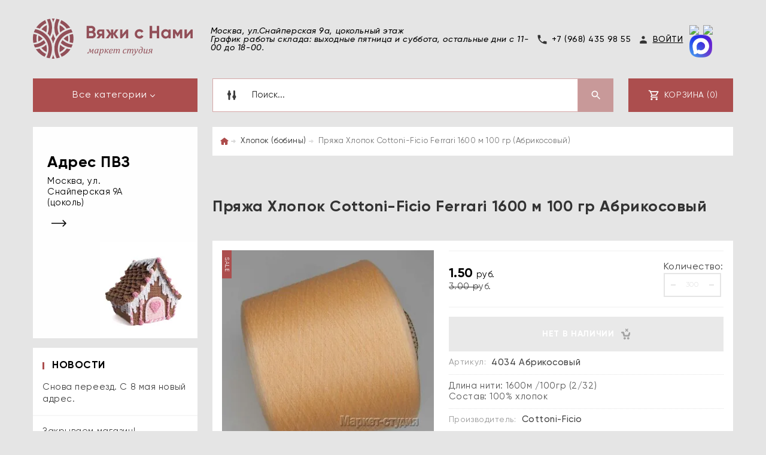

--- FILE ---
content_type: text/html; charset=utf-8
request_url: https://rykodeli.ru/shop/product/tonkaya-pryazha-hlopok-4034
body_size: 25859
content:

	<!doctype html><html lang="ru"><head><meta charset="utf-8"><meta name="robots" content="all"><title>Пряжа Хлопок Cottoni-Ficio Ferrari цвет Абрикосовый | &quot;Вяжи с нами&quot; Интернет-магазин пряжи, спиц и товаров для рукоделия, покупки оптом и в розницу, доставка по России и СНГ</title>
<!-- assets.top -->
<meta property="og:title" content="Пряжа Хлопок Cottoni-Ficio Ferrari 1600 м 100 гр Абрикосовый">
<meta name="twitter:title" content="Пряжа Хлопок Cottoni-Ficio Ferrari 1600 м 100 гр Абрикосовый">
<meta property="og:description" content="Пряжа Хлопок Cottoni-Ficio Ferrari 1600 м 100 гр Абрикосовый">
<meta name="twitter:description" content="Пряжа Хлопок Cottoni-Ficio Ferrari 1600 м 100 гр Абрикосовый">
<meta property="og:image" content="https://rykodeli.ru/thumb/2/2sAspWhLHbCLGuDM5I6CfQ/350r350/d/tonkaya-pryazha-hlopok-4034.jpg">
<meta name="twitter:image" content="https://rykodeli.ru/thumb/2/2sAspWhLHbCLGuDM5I6CfQ/350r350/d/tonkaya-pryazha-hlopok-4034.jpg">
<meta property="og:image:type" content="image/jpeg">
<meta property="og:image:width" content="350">
<meta property="og:image:height" content="350">
<meta property="og:type" content="website">
<meta property="og:url" content="https://rykodeli.ru/shop/product/tonkaya-pryazha-hlopok-4034">
<meta property="og:site_name" content="Маркет-студия Вяжи с нами">
<meta property="fb:pages" content="https://www.facebook.com/rykodeli.ru/">
<meta name="twitter:card" content="summary">
<!-- /assets.top -->
<meta name="description" content="Пряжа Хлопок Cottoni-Ficio Ferrari 1600 м 100 гр Абрикосовый"><meta name="keywords" content="тонкая пряжа хлопок"><meta name="SKYPE_TOOLBAR" content="SKYPE_TOOLBAR_PARSER_COMPATIBLE"><meta name="viewport" content="width=device-width, initial-scale=1.0, maximum-scale=1.0, user-scalable=no"><meta name="format-detection" content="telephone=no"><meta http-equiv="x-rim-auto-match" content="none"><meta id="themeColor" name="theme-color" content=""><link rel="stylesheet" href="/t/v270/images/fonts/fonts.css"><link rel="stylesheet" href="/g/css/styles_articles_tpl.css"><script src="/g/libs/jquery/1.10.2/jquery.min.js"></script><script src="/t/v270/images/js/jquery.chosen.min.js"></script><meta name="yandex-verification" content="668b072c82724464" />
<meta name="yandex-verification" content="e1832c638950e0ad" />
<meta name="yandex-verification" content="e1832c638950e0ad" />
<meta name="yandex-verification" content="b26e166a91278a87" />
<meta name="yandex-verification" content="b26e166a91278a87" />
<meta name="yandex-verification" content="ad07bd110a5689db" />
<link rel='stylesheet' type='text/css' href='/shared/highslide-4.1.13/highslide.min.css'/>
<script type='text/javascript' src='/shared/highslide-4.1.13/highslide-full.packed.js'></script>
<script type='text/javascript'>
hs.graphicsDir = '/shared/highslide-4.1.13/graphics/';
hs.outlineType = null;
hs.showCredits = false;
hs.lang={cssDirection:'ltr',loadingText:'Загрузка...',loadingTitle:'Кликните чтобы отменить',focusTitle:'Нажмите чтобы перенести вперёд',fullExpandTitle:'Увеличить',fullExpandText:'Полноэкранный',previousText:'Предыдущий',previousTitle:'Назад (стрелка влево)',nextText:'Далее',nextTitle:'Далее (стрелка вправо)',moveTitle:'Передвинуть',moveText:'Передвинуть',closeText:'Закрыть',closeTitle:'Закрыть (Esc)',resizeTitle:'Восстановить размер',playText:'Слайд-шоу',playTitle:'Слайд-шоу (пробел)',pauseText:'Пауза',pauseTitle:'Приостановить слайд-шоу (пробел)',number:'Изображение %1/%2',restoreTitle:'Нажмите чтобы посмотреть картинку, используйте мышь для перетаскивания. Используйте клавиши вперёд и назад'};</script>

            <!-- 46b9544ffa2e5e73c3c971fe2ede35a5 -->
            <script src='/shared/s3/js/lang/ru.js'></script>
            <script src='/shared/s3/js/common.min.js'></script>
        <link rel='stylesheet' type='text/css' href='/shared/s3/css/calendar.css' /><link rel="icon" href="/favicon.ico" type="image/x-icon">

<!--s3_require-->
<link rel="stylesheet" href="/g/basestyle/1.0.1/user/user.css" type="text/css"/>
<link rel="stylesheet" href="/g/basestyle/1.0.1/user/user.red.css" type="text/css"/>
<script type="text/javascript" src="/g/basestyle/1.0.1/user/user.js" async></script>
<!--/s3_require-->

<link rel='stylesheet' type='text/css' href='/t/images/__csspatch/1/patch.css'/>

<!--s3_goal-->
<script src="/g/s3/goal/1.0.0/s3.goal.js"></script>
<script>new s3.Goal({map:[], goals: [], ecommerce:[{"ecommerce":{"detail":{"products":[{"id":"219591304","name":"Пряжа Хлопок Cottoni-Ficio Ferrari 1600 м 100 гр  (Абрикосовый)","price":1.5,"brand":"Cottoni-Ficio","category":"Пряжа со скидкой/Вся пряжа/Хлопок (бобины)/Хлопок 100%"}]}}}]});</script>
<!--/s3_goal-->




	<link rel="stylesheet" type="text/css" href="/t/v270/images/css/theme.less.css">
<script type="text/javascript" src="/g/printme.js"></script>
<script type="text/javascript" src="/g/shop2v2/default/js/tpl.js"></script>
<script type="text/javascript" src="/g/shop2v2/default/js/baron.min.js"></script>
<script type="text/javascript" src="/t/v270/images/js/shop2.2.js"></script>
<script type="text/javascript">shop2.init({"productRefs": {"175144104":{"cena_ukazana_za":{"1 \u0433\u0440\u0430\u043c\u043c":["219591304"]},"type_pryazha":{"63434303":["219591304"]},"ves_motka":{"64536903":["219591304"]}},"4227908":{"osobennost_":{"\u0444\u0430\u043d\u0442\u0430\u0437\u0438\u0439\u043d\u0430\u044f":["4971908"]},"cena_ukazana_za":{"1 \u0433\u0440\u0430\u043c\u043c":["4971908"]}},"1362487603":{"osobennost_":{"\u043b\u0435\u0441\u043a\u0430 \u043d\u0435 \u0438\u043c\u0435\u0435\u0442 \u043f\u0430\u043c\u044f\u0442\u0438\/ \u0440\u0430\u0437\u043c\u0435\u0440 \u0441\u043f\u0438\u0446 \u043d\u0430\u043d\u0435\u0441\u0435\u043d \u043b\u0430\u0437\u0435\u0440\u043e\u043c":["2788983203","2788983403","2788983603","2788983803"]},"artikul":{"7047-9":["2788983203"],"7047-10":["2788983403"],"7047-10,5":["2788983603"],"7047-10,75":["2788983803"]},"razmer_spic":{"65647803":["2788983203"],"65648003":["2788983403"],"65648203":["2788983603"],"65648403":["2788983803"]},"dlina_spic_":{"13 \u0441\u043c":["2788983203","2788983403","2788983603","2788983803"]},"dlina_leski_":{"120 \u0441\u043c\/ \u043c\u0435\u0442\u0430\u043b\u043b\u0438\u0447\u0435\u0441\u043a\u0438\u0439 \u0442\u0440\u043e\u0441 \u043e\u0431\u0442\u044f\u043d\u0443\u0442\u044b\u0439 \u043d\u0435\u0439\u043b\u043e\u043d\u043e\u043c":["2788983203","2788983403","2788983603","2788983803"]},"material":{"65826003":["2788983203","2788983403","2788983603","2788983803"]}},"1865384803":{"osobennost_":{"\u0420\u0430\u0437\u043c\u0435\u0440 \u0441\u043f\u0438\u0446 \u043d\u0430\u043d\u0435\u0441\u0435\u043d \u043b\u0430\u0437\u0435\u0440\u043e\u043c":["2799169603","2799169803","2799171403","2799171603","2799172803"]},"artikul":{"2016-7":["2799169603"],"2016-8":["2799169803"],"2016-9":["2799171403"],"2016-10":["2799171603"],"2016-10,5":["2799172803"]},"razmer_spic":{"65647403":["2799169603"],"65647603":["2799169803"],"65647803":["2799171403"],"65648003":["2799171603"],"65648203":["2799172803"]},"dlina_spic_":{"7,5 \u0441\u043c":["2799169603","2799169803","2799171403","2799171603","2799172803"]},"dlina_leski_":{"40 \u0441\u043c\/ \u043c\u0435\u0442\u0430\u043b\u043b\u0438\u0447\u0435\u0441\u043a\u0438\u0439 \u0442\u0440\u043e\u0441 \u043e\u0431\u0442\u044f\u043d\u0443\u0442\u044b\u0439 \u043d\u0435\u0439\u043b\u043e\u043d\u043e\u043c":["2799169603","2799169803","2799171403","2799171603","2799172803"]},"material":{"65825803":["2799169603","2799169803","2799171403","2799171603","2799172803"]}},"76151507":{"cena_ukazana_za":{"1 \u0433\u0440\u0430\u043c\u043c":["88632507"]}},"175141904":{"cena_ukazana_za":{"1 \u0433\u0440\u0430\u043c\u043c":["219589104"]}},"496319301":{"cena_ukazana_za":{"1 \u0433\u0440\u0430\u043c\u043c":["600417901"]}},"635959902":{"cena_ukazana_za":{"1 \u0433\u0440\u0430\u043c\u043c":["859109502"]}},"717826903":{"cena_ukazana_za":{"1=20 \u0433\u0440":["918003503"]}},"914344702":{"cena_ukazana_za":{"1 \u0448\u0442":["1225961302"]}},"914346302":{"cena_ukazana_za":{"1 \u0448\u0442":["1225962902"]}},"914346702":{"cena_ukazana_za":{"1 \u0448\u0442":["1225963302"]}},"914349702":{"cena_ukazana_za":{"1 \u0448\u0442":["1225966302"]}},"505048903":{"artikul":{"7123-6":["454578902"],"7123-00":["648281903"],"7123-3":["648609903"]},"razmer_spic":{"65645803":["648281903"],"65646603":["648609903"],"65647203":["454578902"]},"dlina_spic_":{"5 \u0441\u043c \u0438 8 \u0441\u043c":["454578902","648281903","648609903"]},"material":{"65826003":["454578902","648281903","648609903"]},"dlina_leski":{"75793103":["454578902","648281903","648609903"]}},"1017707203":{"razmer_kleevye":{"41326203":["1209590603"]}},"1017708603":{"razmer_kleevye":{"41326803":["1209592203"],"41327003":["1209592403"]}}},"apiHash": {"getPromoProducts":"21494c29ad1dfb5d153e8384d97c5ac4","getSearchMatches":"37b40d1dc64de79466e361d8fe53ee69","getFolderCustomFields":"4b6e092ac412d29dd247d91dfe35b7e1","getProductListItem":"8a54bb6fa4fe3ad94de84bbced02419b","cartAddItem":"4cb0b9d673a8ee734ef402a9e11e7068","cartRemoveItem":"ab5d8fc299f4bed46656e8cc0ea0f171","cartUpdate":"bdf369df9e60cf3e2d29e7f0b6117308","cartRemoveCoupon":"6c7bc9729c59e8feda5052e3da2aee56","cartAddCoupon":"1b22c097b1d372722f389a391f524ead","deliveryCalc":"9dcda6ae2e469f248e86e8af705c755a","printOrder":"153598b9e5f69590daa42a7634a4c2a5","cancelOrder":"314e0a071ed52d914940b9050eefc80f","cancelOrderNotify":"edfa665ad8bf611cbefa5539fe92770c","repeatOrder":"f36bceddd52cafc0f605e7bc2cea6c14","paymentMethods":"0f8a0949cc4e1c1d2484129275bcb149","compare":"49ba1477265095c9cf7165581282f497"},"verId": 1510410,"mode": "product","step": "","uri": "/shop","IMAGES_DIR": "/d/","my": {"list_picture_enlarge":true,"accessory":"\u0410\u043a\u0441\u0441\u0435\u0441\u0441\u0443\u0430\u0440\u044b","kit":"\u041d\u0430\u0431\u043e\u0440","recommend":"\u0420\u0435\u043a\u043e\u043c\u0435\u043d\u0434\u0443\u0435\u043c\u044b\u0435","similar":"\u041f\u043e\u0445\u043e\u0436\u0438\u0435","modification":"\u041c\u043e\u0434\u0438\u0444\u0438\u043a\u0430\u0446\u0438\u0438","unique_values":true,"pricelist_options_toggle":true,"image_cart_width":"368","image_cart_height":"564","buy_btn_view":true},"maps_yandex_key":"","maps_google_key":""});</script>
<style type="text/css">.product-item-thumb {width: 272px;}.product-item-thumb .product-image, .product-item-simple .product-image {height: 330px;width: 272px;}.product-item-thumb .product-amount .amount-title {width: 176px;}.product-item-thumb .product-price {width: 222px;}.shop2-product .product-side-l {width: 180px;}.shop2-product .product-image {height: 180px;width: 180px;}.shop2-product .product-thumbnails li {width: 50px;height: 50px;}</style><link rel="stylesheet" href="/t/v270/images/css/theme_site.css"><!--[if lt IE 10]><script src="/g/libs/ie9-svg-gradient/0.0.1/ie9-svg-gradient.min.js"></script><script src="/g/libs/jquery-placeholder/2.0.7/jquery.placeholder.min.js"></script><script src="/g/libs/jquery-textshadow/0.0.1/jquery.textshadow.min.js"></script><script src="/g/s3/misc/ie/0.0.1/ie.js"></script><![endif]--><!--[if lt IE 9]><script src="/g/libs/html5shiv/html5.js"></script><![endif]--><link rel="stylesheet" href="/t/v270/images/css/patch.css"><link rel="stylesheet" href="/t/v270/images/site.addons.scss.css"></head><body><div class="site-wrapper"><div class="fixed-btn-block-wr"><div class="callback-fixed-btn"><span></span></div><div class="go_up"></div></div><div class="callback-form-wr"><div class="callback-form-in"><div class="tpl-anketa" data-api-url="/-/x-api/v1/public/?method=form/postform&param[form_id]=8863403" data-api-type="form">
	<div class="title">Обратная связь</div>	<form method="post" action="/">
	<input type="hidden" name="form_id" value="8863403">
	<input type="hidden" name="tpl" value="db:form.minimal.tpl">
			<div class="tpl-field">Уважаемые покупатели, внимание! На период распродажи время на обработку заявок увеличивается. Приоритет отдается сформированным заказам на сайте в порядке очереди. Пожалуйста, примите это во внимание!</div>
			    <div class="tpl-field type-text field-required">
				<div class="field-title">Ваше имя: <span class="field-required-mark">*</span></div>
						<div class="field-value">
      				<input required type="text" size="30" maxlength="100" value="" name="d[1]" placeholder="Ваше имя"/>
                      </div>
    </div>
    		    <div class="tpl-field type-text field-required">
				<div class="field-title">Ваш E-mail: <span class="field-required-mark">*</span></div>
						<div class="field-value">
      				<input required type="text" size="30" maxlength="100" value="" name="d[2]" placeholder="Ваш E-mail"/>
                      </div>
    </div>
    		    <div class="tpl-field type-phone field-required">
				<div class="field-title">Ваш телефон: <span class="field-required-mark">*</span></div>
						<div class="field-value">
      				<input required type="text" size="30" maxlength="100" value="" name="d[3]" placeholder="Ваш телефон"/>
                      </div>
    </div>
    		    <div class="tpl-field type-checkbox">
						<div class="field-value">
      				<label><input type="checkbox" value="Да" name="d[4]" />Хочу заказать пряжу, но возникли проблемы</label>
		              </div>
    </div>
    		    <div class="tpl-field type-checkbox">
						<div class="field-value">
      				<label><input type="checkbox" value="Да" name="d[5]" />У меня вопрос по уже сделанному заказу</label>
		              </div>
    </div>
    		    <div class="tpl-field type-checkbox">
						<div class="field-value">
      				<label><input type="checkbox" value="Да" name="d[6]" />Я оптовый покупатель</label>
		              </div>
    </div>
    	
	
	<div class="tpl-field tpl-field-button">
		<button type="submit" class="tpl-form-button">Отправить</button>
	</div>

	<re-captcha data-captcha="recaptcha"
     data-name="captcha"
     data-sitekey="6LcYvrMcAAAAAKyGWWuW4bP1De41Cn7t3mIjHyNN"
     data-lang="ru"
     data-rsize="invisible"
     data-type="image"
     data-theme="light"></re-captcha></form>
			</div>
</div></div><div class="top-line-wr"><div class="top-line-in"><div class="menu-blocks-btn"></div><div class="mobile-menu-blocks-wr"><div class="mobile-menu-blocks-in"><div class="mobile-menu-blocks-in-title"><span>Меню</span> <span class="close-btn"></span></div></div></div><div class="top-line-right"></div></div></div>
		<script>
			var panelColor = $('.top-line-wr').css('backgroundColor');
			$('#themeColor').attr('content', panelColor);
		</script>
		<div class="site-wrapper-in"><header role="banner" class="site-header" ><div class="site-header-in"><div class="company-block"><a class="company-logo" href="https://rykodeli.ru"  title="На главную страницу"><img src=/thumb/2/JxwWTfNglyuMnJhRtSnVHA/320r/d/logo_horizontal.svg alt="/"></a></div><div class="company-contacts"><div class="top-address">Москва, ул.Снайперская 9а, цокольный этаж<br />
График работы склада: выходные пятница и суббота, остальные дни с 11-00 до 18-00.</div><div class="top-phone"><a href="tel:+7 (968) 435 98 55">+7 (968) 435 98 55</a></div><div class="login-box"><div class="block-user-wr">
	<div class="login-block-btn ">Войти</div>
	<div class="block-body">
		<div class="block-body-in">
			<div class="block-body-in-title"><span>Мой кабинет</span><span class="close-btn"></span></div>
							<form method="post" action="/users">
					<input type="hidden" name="mode" value="login">
					<div class="field name">
						<label class="field-title" for="login">Логин</label>
						<label class="input"><input type="text" name="login" id="login" tabindex="1" value=""></label>
					</div>
					<div class="field password clear-self">
						<label class="field-title" for="password">Пароль</label>
						<label class="input"><input type="password" name="password" id="password" tabindex="2" value=""></label>
					</div>
					<div class="field links">
						<button type="submit" class="btn-variant1"><span>Войти</span></button>
						<a href="/users/forgot_password" class="forgot">Забыли пароль?</a>
					</div>
						<a href="/users/register" class="register">Регистрация</a>
				<re-captcha data-captcha="recaptcha"
     data-name="captcha"
     data-sitekey="6LcYvrMcAAAAAKyGWWuW4bP1De41Cn7t3mIjHyNN"
     data-lang="ru"
     data-rsize="invisible"
     data-type="image"
     data-theme="light"></re-captcha></form>
					</div>
	</div>
</div></div><div class="s_networks"><a href="https://t.me/vyazhisnamirf" target="_blank"><img src="/thumb/2/dUuhT5HuUw2M5ECFQIytdA/r/d/fgs16_telegram_rounded.svg" alt="Telegram" /></a><a href="https://vk.com/knit_with_us" target="_blank"><img src="/thumb/2/RzzsgmAiRiU1az7dF3-Vkg/r/d/fgs16_vk-cl-bg.svg" alt="ВКонтакте" /></a><a href="https://max.ru/u/f9LHodD0cOIBbeL9Fz001SwWsXdeFwtU70Bjipur5LbUMpeaswPYAIN5CZ8" target="_blank"><img src="/thumb/2/-owL1FMWjObvTWbiVpCkwQ/r/d/max.png" alt="MAX" /></a></div></div></div></header> <!-- .site-header --><div class="search-cart-block-wr" ><div class="search-cart-block-in"><div class="site_sidebar folder-block-btn-wr"><div class="folder-block-btn btn_toggle btn-variant1 "><span>Все категории</span></div></div><div class="search-block-wr "><div class="search-block-desk-btn"></div><div class="search-block-in"><div class="search-block-in2"><div class="search-block-in-title"><span>Поиск</span><span class="close-btn"></span></div><div class="site-search-wr"><form action="/shop/search" enctype="multipart/form-data" method="get" class="site-search-form clear-self"><input type="text" class="search-text" name="search_text" value="" onBlur="this.placeholder=this.placeholder==''?'Поиск...':this.placeholder" onFocus="this.placeholder=this.placeholder=='Поиск...'?'':this.placeholder;" placeholder="Поиск..." /><input type="submit" class="search-but" value=""/><re-captcha data-captcha="recaptcha"
     data-name="captcha"
     data-sitekey="6LcYvrMcAAAAAKyGWWuW4bP1De41Cn7t3mIjHyNN"
     data-lang="ru"
     data-rsize="invisible"
     data-type="image"
     data-theme="light"></re-captcha></form></div>    
    
<div class="search-online-store">
<div class="block-title"></div>
<div class="block-body">
<form class="dropdown" action="/shop/search" enctype="multipart/form-data">
    <input type="hidden" name="sort_by" value="">
        <div class="row search_price range_slider_wrapper field opened">
        <div class="row-title field-title"><span>Цена</span></div>
        <div class="field-body">
            <div class="price_range clear-self">
                <span class="low-wr"><span>от</span> <input name="s[price][min]" type="text" size="5" class="small low" value="0" /></span>
                <span class="hight-wr"><span>до</span> <input name="s[price][max]" type="text" size="5" class="small hight" data-max="200000" value="200000" /></span>
            </div>
            <div class="input_range_slider"></div>
        </div>
    </div>
    
            <div class="field text ">
            <label class="field-title" for="s[name]"><span>Название</span></label>
            <div class="field-body">
                <label class="input"><input type="text" name="s[name]" id="s[name]" value=""></label>
            </div>
        </div>
    
            <div class="field text ">
            <label class="field-title" for="s[article"><span>Артикул</span></label>
            <div class="field-body">
                <label class="input"><input type="text" name="s[article]" id="s[article" value=""></label>
            </div>
        </div>
    
            <div class="field text ">
            <label class="field-title" for="search_text"><span>Текст</span></label>
            <div class="field-body">
                <label class="input"><input type="text" name="search_text" id="search_text"  value=""></label>
            </div>
        </div>
        
            <div class="field select ">
            <span class="field-title"><span>Выберите категорию</span></span>
            <div class="field-body">
<select name="s[folder_id]" id="s[folder_id]">
<option value="">Все</option>
<option value="416525303">Вся пряжа</option>
<option value="331054803">Пряжа в мотках</option>
<option value="410806403">&raquo; Mafil</option>
<option value="471022503">Нить Эластан</option>
<option value="141369003">Шелк (бобины)</option>
<option value="169276203">&raquo; Пряжа с шелком</option>
<option value="134640003">Кашемир (бобины)</option>
<option value="169216003">&raquo; 100% Кашемир</option>
<option value="166273403">&raquo; Кашемир с мериносом</option>
<option value="169215603">&raquo; Кашемир с шелком</option>
<option value="169215803">&raquo; Кашемир с хлопком</option>
<option value="173982603">&raquo; Кашемир с добавками</option>
<option value="141373003">Лён (бобины)</option>
<option value="169216603">&raquo; Пряжа со льном</option>
<option value="134640603">Меринос (бобины)</option>
<option value="169216203">&raquo; 100% Меринос</option>
<option value="169215403">&raquo; Полушерсть</option>
<option value="169216403">&raquo; Меринос с добавками</option>
<option value="134639803">Мохер (бобины)</option>
<option value="169217403">&raquo; Мохер более 50%</option>
<option value="169217603">&raquo; Мохер менее 50%</option>
<option value="457188303">Норка</option>
<option value="96887708">&raquo; Добавочная нить эластан</option>
<option value="399628303">Шерсть 100% (бобины)</option>
<option value="141369403">Вискоза, Люрекс, Фасонная, Пайетки</option>
<option value="325613505">&raquo; Пайетки</option>
<option value="325613305">&raquo; Фасонная</option>
<option value="325612905">&raquo; Вискоза</option>
<option value="325613105">&raquo; Люрекс</option>
<option value="134640803">Альпака (бобины)</option>
<option value="399628103">Як</option>
<option value="399627903">Верблюд</option>
<option value="134640403">Смесовая пряжа (бобины)</option>
<option value="134639603">Твид (бобины)</option>
<option value="134640203">Ангора (бобины)</option>
<option value="134639403">Хлопок (бобины)</option>
<option value="169217003">&raquo; Хлопок 100%</option>
<option value="169216803">&raquo; Пряжа с хлопком</option>
<option value="140181702">Пуговицы</option>
<option value="67617102">&raquo; Пряжка для платка</option>
<option value="143998403">Стразы Asfour Crystal</option>
<option value="150588003">&raquo; Пришивные</option>
<option value="150587803">&raquo; Клеевые горячей фиксации</option>
<option value="150641203">&raquo; Клеевые (без клея)</option>
<option value="363844803">Книги и журналы</option>
<option value="164092603">Спицы</option>
<option value="164092803">&raquo; Спицы ChiaoGoo</option>
<option value="164093803">&raquo; &raquo; Спицы круговые ChiaoGoo</option>
<option value="165312603">&raquo; &raquo; &raquo; Бамбук ChiaoGoo</option>
<option value="165312803">&raquo; &raquo; &raquo; Металл ChiaoGoo</option>
<option value="164094003">&raquo; &raquo; Спицы чулочные ChiaoGoo</option>
<option value="165312203">&raquo; &raquo; &raquo; Бамбук ChiaoGoo</option>
<option value="165312403">&raquo; &raquo; &raquo; Металл ChiaoGoo</option>
<option value="332800003">&raquo; &raquo; Спицы съемные и лески ChiaoGoo</option>
<option value="164094603">&raquo; &raquo; Наборы спиц ChiaoGoo</option>
<option value="170049403">&raquo; &raquo; Аксессуары ChiaoGoo</option>
<option value="164093003">&raquo; Спицы ADDI</option>
<option value="164094203">&raquo; &raquo; Спицы круговые ADDI</option>
<option value="164094403">&raquo; &raquo; Спицы чулочные ADDI</option>
<option value="67613902">Термоаппликации и Нашивки</option>
<option value="169218403">Аксессуары, Иглы, Резинки</option>
<option value="325613905">&raquo; Аксессуары</option>
<option value="67639902">&raquo; Иглы</option>
<option value="325614305">&raquo; Резинки</option>
<option value="164093203">Крючки</option>
<option value="164093603">&raquo; Крючки ADDI</option>
<option value="452849903">Помпоны</option>
<option value="232759307">Булавки</option>
</select>
            </div>
        </div>

        <div id="shop2_search_custom_fields"></div>
    
        <div id="shop2_search_global_fields">
        
													    </div>
                <div class="field select ">
            <span class="field-title"><span>Производитель</span></span>
            <div class="field-body">
<select name="s[vendor_id]">
<option value="">Все</option>          
<option value="16834003">16292604</option>
<option value="16834203">16292605</option>
<option value="16834403">16292606</option>
<option value="16834603">16292607</option>
<option value="16834803">16292608</option>
<option value="16835003">16292609</option>
<option value="16835203">16292610</option>
<option value="16835403">16292611</option>
<option value="16835603">16292612</option>
<option value="16835803">16292613</option>
<option value="16836003">16292614</option>
<option value="16836203">16292615</option>
<option value="16836403">16292616</option>
<option value="16836603">16292617</option>
<option value="16836803">16292618</option>
<option value="16837003">16292619</option>
<option value="16837203">16292620</option>
<option value="16837403">16292621</option>
<option value="16837603">16292622</option>
<option value="16837803">16292623</option>
<option value="16838003">16292624</option>
<option value="49812108">9438003</option>
<option value="8336203">A.F.</option>
<option value="37153903">Accademia</option>
<option value="16940803">Addi</option>
<option value="15922003">ALPACA</option>
<option value="18919705">Alpes</option>
<option value="8766003">AMICO SOFT</option>
<option value="16558003">Anny Blatt</option>
<option value="8335203">ARIANNA</option>
<option value="8746803">ASFOUR</option>
<option value="9337003">ASFOUR CRYSTAL</option>
<option value="9015003">AVIA</option>
<option value="28548703">Baba</option>
<option value="16859803">BBB Filati</option>
<option value="8336803">BE.MI.VA</option>
<option value="8765003">BE.MI.VA.</option>
<option value="53430300">Biagioli  Modesto</option>
<option value="11853403">BIAGIOLI MODESTO</option>
<option value="54046905">Biagiolo Modesto</option>
<option value="8330803">BIELLA YARN</option>
<option value="9014603">BOGNOLO COLOR</option>
<option value="8333403">BOTTO GIUSEPPE</option>
<option value="8332203">BOTTO GUISEPPE</option>
<option value="8332803">BOTTO POALA</option>
<option value="27620703">Brunello Cucinelli</option>
<option value="4433104">Buratti</option>
<option value="8334603">CAPRICCI</option>
<option value="7382603">CARIAGGI</option>
<option value="34516303">Cariaggi Premium</option>
<option value="11249706">Casa Del Filato</option>
<option value="9319203">CASA DEL FILATO PRATO-ITALY</option>
<option value="9014403">CASTA DEL FILATO</option>
<option value="11720003">ChiaoGoo</option>
<option value="12157603">CHINA</option>
<option value="17781003">Classic Knit</option>
<option value="9911403">Cloudlet</option>
<option value="8335803">COFIL</option>
<option value="4433304">Cottoni-Ficio</option>
<option value="12406003">CREAFIL</option>
<option value="22939702">CTF</option>
<option value="33197102">Cucinelli</option>
<option value="53430100">Dell'oliva</option>
<option value="4970704">Di. Ve</option>
<option value="22154104">Di. Ve Garda</option>
<option value="7381403">DI.VE</option>
<option value="7361203">DI.VE S.P.A</option>
<option value="8763803">DIVE</option>
<option value="4433504">Donatella</option>
<option value="8330403">E MIROGLIO</option>
<option value="4632303">E. Miroglio23</option>
<option value="12405803">E.MIROGLIO</option>
<option value="7380603">ECAFIL</option>
<option value="8332403">EMILCOTONI</option>
<option value="38003703">Esia</option>
<option value="13329203">EUCALAN Канада</option>
<option value="14568203">FABIFIL</option>
<option value="7360203">Fabricio Conti S.P.A</option>
<option value="7383203">FABRIZIO CONTI</option>
<option value="7002305">Falconeri</option>
<option value="9319803">FASHION MILL</option>
<option value="16064003">FIGLI DI UGO</option>
<option value="14568403">FIGLI DI VGO</option>
<option value="9014203">FIL-3</option>
<option value="10731003">FIL. LIFE</option>
<option value="9320203">FILARTEX</option>
<option value="9772203">FILATI</option>
<option value="7382403">FILATI BIAGIOLI MODESTO</option>
<option value="9320803">FILATI ITALY</option>
<option value="31356803">Filati Naturali</option>
<option value="7381003">FILATI RICCIO</option>
<option value="7361003">Filati Ricio</option>
<option value="54133603">Filato</option>
<option value="7381603">FILATO CASTORE</option>
<option value="7379403">FILATURA APITTINE</option>
<option value="31356403">Filatura Cardata Biagoli Modesto</option>
<option value="16895603">Filatura Cervinia</option>
<option value="16559203">Filatura di Crosa</option>
<option value="11049203">FILATURA DI GRIGNASCO</option>
<option value="8764803">FILATURA DI POLLONE</option>
<option value="9320603">FILATURA DI TRIVERO</option>
<option value="11049403">FILATURA DI.VE</option>
<option value="15921403">FILATURA PAPI FABIO</option>
<option value="8335003">FILATURA POWER</option>
<option value="30333701">Filcom</option>
<option value="8336603">FILCOMPANY</option>
<option value="54047105">Filconeri</option>
<option value="61825509">FILIDEA</option>
<option value="36697705">Filitali</option>
<option value="49952106">Filitali-Lab</option>
<option value="8333003">FILITALY LAB</option>
<option value="15922203">FILITALY-LAB</option>
<option value="8763603">FILIVIVI FOLCO</option>
<option value="7381803">FILMAR</option>
<option value="30103503">Filore</option>
<option value="30333501">Filosophi</option>
<option value="4432904">Filosophy</option>
<option value="7380803">FILPUCCI</option>
<option value="32476501">Firenze</option>
<option value="9772003">FLORE</option>
<option value="16557803">Fonty</option>
<option value="27620103">Frozen</option>
<option value="50163908">FULLONICA</option>
<option value="31356603">G&amp;G</option>
<option value="21960803">Gariaggi</option>
<option value="43405507">GITIBI FILATI</option>
<option value="8765803">GRIGNASCO</option>
<option value="22739903">Gruppo Filpucci</option>
<option value="8331003">GTI</option>
<option value="3487103">Hasegawa</option>
<option value="16926003">Hemline</option>
<option value="17779603">HEMLINE Австралия</option>
<option value="8330003">HF</option>
<option value="15920803">HF ITALY</option>
<option value="7382003">IAFIL</option>
<option value="7379203">IGEA</option>
<option value="8337203">ILARIA</option>
<option value="34382103">Ilaria Aurora</option>
<option value="9942803">ILARIA CALENZANO</option>
<option value="16556603">ILLARIA</option>
<option value="49952506">Iloveyou</option>
<option value="8333203">INCA TOPS</option>
<option value="16556403">IncaTops</option>
<option value="9772403">INDUSTRIA ITALIANA FILATY</option>
<option value="16064203">INTIFIL</option>
<option value="8334003">INWOOL</option>
<option value="41339303">Itali</option>
<option value="8336403">ITALY</option>
<option value="27620303">Italy Naturali</option>
<option value="8764403">J. C. RENNIE</option>
<option value="11767803">J.C.RENNIE</option>
<option value="16557203">Katia</option>
<option value="32099103">KnitPro</option>
<option value="16557603">KNOLL YARNS</option>
<option value="8330203">LAGOPOLANE</option>
<option value="16558603">LAMANA</option>
<option value="22154304">Lamswool</option>
<option value="7360603">LANA GATTO</option>
<option value="9771803">LANAR</option>
<option value="7380003">LANE CARDATE</option>
<option value="16559003">Lane Grawitz</option>
<option value="8334803">LANECARDATE</option>
<option value="66378909">LANECARDATE CANBERRA</option>
<option value="8330603">LANEROSSI</option>
<option value="7379003">LANIFICIO DEL'OLIVO</option>
<option value="8764003">LANIFICIO DELL OLIVO</option>
<option value="43709107">LANIFICIO DELL`OLIVO SPA</option>
<option value="7360403">Lenapiu Italia S.P.A</option>
<option value="7378803">LINEAPIU</option>
<option value="7382203">LINGIEME KIRMAN</option>
<option value="8335403">LINSIEME</option>
<option value="10730803">LORA &amp; FESTA</option>
<option value="8765203">LORA &amp;FESTA</option>
<option value="41339103">Lora Piana</option>
<option value="7380203">LORA&amp;FESTA</option>
<option value="8331403">LORO PIANA</option>
<option value="49952306">Lory</option>
<option value="8765603">LUIGI BOTTO</option>
<option value="38173705">Luxury</option>
<option value="16557403">Madam Tricote Paris</option>
<option value="16558803">MADEIRA</option>
<option value="36579403">Mafil</option>
<option value="8332603">MANIFATTURA SESIA</option>
<option value="8332003">MANIFATTURE TESSILI BRESCIANE</option>
<option value="8334403">MERINANGORA</option>
<option value="8334203">MILLEFILI</option>
<option value="7381203">MILLI FILLI</option>
<option value="8764203">MISSONI</option>
<option value="8335603">MISTER JOE</option>
<option value="16558203">Mondial</option>
<option value="9320403">MONTI COLOR</option>
<option value="1603907">MUST</option>
<option value="9014803">NARD FILATI</option>
<option value="8333803">NARDI</option>
<option value="11049003">NARDI SOC. DI GEST</option>
<option value="8331603">NATURAL FANTASY</option>
<option value="10730403">NATURAL FANTAZY</option>
<option value="41338703">Naturali Italiani</option>
<option value="7379603">NEW MILL</option>
<option value="7179803">NEW MILL S.P.A</option>
<option value="7379803">OLIMPIAS</option>
<option value="12157403">OTTOBRE</option>
<option value="9772603">OVERFIL</option>
<option value="51119504">Pail</option>
<option value="7382803">PAPI FABIO</option>
<option value="7383403">PECCI FILATI</option>
<option value="27620503">Pecci Filati Firenze</option>
<option value="10730603">PECCI FILATY</option>
<option value="21618702">Peru</option>
<option value="4970304">Pettere</option>
<option value="29831505">Pinori</option>
<option value="8337003">PINORI FILATI</option>
<option value="62415905">Poli Peli</option>
<option value="8336003">POOL FILATI</option>
<option value="34516503">Power Smirha</option>
<option value="15921803">PRISMA</option>
<option value="31705103">Profilo</option>
<option value="90593500">PRUM</option>
<option value="90593900">PRYM</option>
<option value="15922403">PUCCI ENRICO&amp;RICCARDO</option>
<option value="9320003">RAUMER</option>
<option value="10730203">RICIGNOLO</option>
<option value="41338903">Rigo</option>
<option value="16133803">RISIGNOLO</option>
<option value="11249506">Roberto</option>
<option value="27619903">Rowan</option>
<option value="15921003">SAFIL</option>
<option value="16896603">SAMARKAND</option>
<option value="8333603">SANFILO</option>
<option value="36503603">SATO SENI</option>
<option value="8765403">SCHOELLER</option>
<option value="16558403">Schulana</option>
<option value="16292603">SEAM</option>
<option value="7383003">SESIA</option>
<option value="10367003">SETIKA</option>
<option value="33197302">Silvedd</option>
<option value="33196902">Silvedd Luxury</option>
<option value="8766403">SINFLEX</option>
<option value="22739703">Sudwoollgroup</option>
<option value="15921603">T&amp;D</option>
<option value="8331203">TODD AND DUNKAN</option>
<option value="8766203">TODD&amp;DUNCAN</option>
<option value="15921203">TOLLEGNO</option>
<option value="9348003">TOLLEGNO 1900</option>
<option value="43444507">TORCITURA DI DOMASO</option>
<option value="66378709">Toscano Lodan</option>
<option value="9319403">TOSCANO S.R.L.</option>
<option value="4970504">Trama</option>
<option value="15920603">TWIN</option>
<option value="16557003">Valeri di Roma</option>
<option value="16857403">Valeria di Roma</option>
<option value="16940603">Wellcraft</option>
<option value="8331803">YARN</option>
<option value="7360803">Zegna Baruffa</option>
<option value="7380403">ZEGNA BARUFFA</option>
<option value="9319603">ZEN</option>
<option value="16207403">Италия</option>
<option value="13329603">Канада</option>
<option value="33621503">Китай</option>
<option value="32460303">Москва</option>
<option value="13330203">Россия</option>
<option value="11768003">СARIAGGI</option>
<option value="34100703">Тайвань</option>
<option value="4632503">Турция</option>
<option value="33031903">Япония</option>
</select>
            </div>
        </div>
                <div class="field select ">
            <span class="field-title"><span>Новинка</span></span>
            <div class="field-body">
<select name="s[new]">
<option value="">Все</option>
<option value="1">да</option>
<option value="0">нет</option>
</select>
            </div>
        </div>
    
            <div class="field select ">
            <span class="field-title"><span>Спецпредложение</span></span>
            <div class="field-body">
<select name="s[special]">
<option value="">Все</option>
<option value="1">да</option>
<option value="0">нет</option>
</select>
            </div>
        </div>
    
            <div class="field select">
            <span class="field-title"><span>Результатов на странице</span></span>
            <div class="field-body">
                <select name="s[products_per_page]">
<option value="5">5</option>
<option value="20">20</option>
<option value="35">35</option>
<option value="50">50</option>
<option value="65">65</option>
<option value="80">80</option>
<option value="95">95</option>
                </select>
            </div>
        </div>
    
    <div class="submit">
        <button type="submit" class="search-btn btn-variant1">Найти</button>
    </div>
<re-captcha data-captcha="recaptcha"
     data-name="captcha"
     data-sitekey="6LcYvrMcAAAAAKyGWWuW4bP1De41Cn7t3mIjHyNN"
     data-lang="ru"
     data-rsize="invisible"
     data-type="image"
     data-theme="light"></re-captcha></form>
</div>
</div><!-- Search Form --></div></div></div><div id="shop2-cart-preview" class="my-cart-body-wr">
		<div class="btn my-cart-title">
		<span>Корзина (0)</span>
	</div>
	<div class="my-cart-body">
		<div class="my-cart-body-in">
			<div class="my-cart-body-in-title"><span>Корзина</span><span class="close-btn"></span></div>
							<div>Ваша корзина пуста</div>
	                </div>
	</div>
</div><!-- Cart Preview --></div></div><div class="site-container"><aside role="complementary" class="site_sidebar site-sidebar left  viewedBlockNone "><div class="folders-block-wr toggle_body"><div class="folders-block-in"><ul class="folders-ul"><li><a href="/pryazha" ><span>Вся пряжа</span></a></li><li><a href="/pryazha-v-motkakh" ><span>Пряжа в мотках</span></a><ul class="level-2"><li><a href="/internet-magazin_pryazhi-vyazhi-s-nami/folder/mafil" ><span>Mafil</span></a></li></ul></li><li><a href="/shop/folder/nit-elastan" ><span>Нить Эластан</span></a></li><li><a href="/pryazha-italyanskij-shelk" ><span>Шелк (бобины)</span></a><ul class="level-2"><li><a href="/internet-magazin_pryazhi-vyazhi-s-nami/pryazha-s-shelkom" ><span>Пряжа с шелком</span></a></li></ul></li><li><a href="/pryazha-kashemir-internet-magazin" ><span>Кашемир (бобины)</span></a><ul class="level-2"><li><a href="/internet-magazin_pryazhi-vyazhi-s-nami/pryazha-kashemir-100-procentov" ><span>100% Кашемир</span></a></li><li><a href="/internet-magazin_pryazhi-vyazhi-s-nami/pryazha-merinos-s-kashemirom" ><span>Кашемир с мериносом</span></a></li><li><a href="/internet-magazin_pryazhi-vyazhi-s-nami/kupit-kashemir-i-shelk-v-moskve" ><span>Кашемир с шелком</span></a></li><li><a href="/internet-magazin_pryazhi-vyazhi-s-nami/pryazha-hlopok-s-kashemirom-v-moskve" ><span>Кашемир с хлопком</span></a></li><li><a href="/internet-magazin_pryazhi-vyazhi-s-nami/folder/kashemir-s-dobavkami" ><span>Кашемир с добавками</span></a></li></ul></li><li><a href="/pryazha-len-kupit" ><span>Лён (бобины)</span></a><ul class="level-2"><li><a href="/pryazha-so-lnom" ><span>Пряжа со льном</span></a></li></ul></li><li><a href="/merinosovaya-pryazha-internet-magazin" ><span>Меринос (бобины)</span></a><ul class="level-2"><li><a href="/internet-magazin_pryazhi-vyazhi-s-nami/pryazha-100-merinos-kupit" ><span>100% Меринос</span></a></li><li><a href="/internet-magazin_pryazhi-vyazhi-s-nami/kupit-pryazhu-polusherst" ><span>Полушерсть</span></a></li><li><a href="/internet-magazin_pryazhi-vyazhi-s-nami/nitki-merinos-kupit" ><span>Меринос с добавками</span></a></li></ul></li><li><a href="/pryazha-dlya-vyazaniya-moher" ><span>Мохер (бобины)</span></a><ul class="level-2"><li><a href="/internet-magazin_pryazhi-vyazhi-s-nami/kupit-pryazhu-moher-70-60" ><span>Мохер более 50%</span></a></li><li><a href="/internet-magazin_pryazhi-vyazhi-s-nami/moher-menee-50-procentov" ><span>Мохер менее 50%</span></a></li></ul></li><li><a href="/shop/folder/norka" ><span>Норка</span></a><ul class="level-2"><li><a href="/folder/dobavochnaya-nit-elastan" ><span>Добавочная нить эластан</span></a></li></ul></li><li><a href="/internet-magazin_pryazhi-vyazhi-s-nami/folder/sherst-100-bobiny" ><span>Шерсть 100% (бобины)</span></a></li><li><a href="/fasonnaya-pryazha" ><span>Вискоза, Люрекс, Фасонная, Пайетки</span></a><ul class="level-2"><li><a href="/shop/folder/pajetki" ><span>Пайетки</span></a></li><li><a href="/shop/folder/fasonnaya" ><span>Фасонная</span></a></li><li><a href="/shop/folder/viskoza" ><span>Вискоза</span></a></li><li><a href="/shop/folder/lyureks" ><span>Люрекс</span></a></li></ul></li><li><a href="/pryazha-alpaka-internet-magazin" ><span>Альпака (бобины)</span></a></li><li><a href="/internet-magazin_pryazhi-vyazhi-s-nami/folder/yak" ><span>Як</span></a></li><li><a href="/internet-magazin_pryazhi-vyazhi-s-nami/folder/verblyud" ><span>Верблюд</span></a></li><li><a href="/pryazha-smesovaya-kupit" ><span>Смесовая пряжа (бобины)</span></a></li><li><a href="/pryazha-tvid-bobina" ><span>Твид (бобины)</span></a></li><li><a href="/pryazha-sherst-angora" ><span>Ангора (бобины)</span></a></li><li class="opened"><a href="/pryazha-hlopok-italiya" ><span>Хлопок (бобины)</span></a><ul class="level-2"><li class="opened active"><a href="/internet-magazin_pryazhi-vyazhi-s-nami/100-procentov-hlopok" ><span>Хлопок 100%</span></a></li><li><a href="/internet-magazin_pryazhi-vyazhi-s-nami/pryazha-dlya-vyazaniya-s-hlopkom" ><span>Пряжа с хлопком</span></a></li></ul></li><li><a href="/shop/folder/pugovicy" ><span>Пуговицы</span></a><ul class="level-2"><li><a href="/shop/folder/nashivki" ><span>Пряжка для платка</span></a></li></ul></li><li><a href="/strazy-asfour-crystal" ><span>Стразы Asfour Crystal</span></a><ul class="level-2"><li><a href="/prishivnye-strazy-internet-magazin" ><span>Пришивные</span></a></li><li><a href="/kleevye-strazy" ><span>Клеевые горячей фиксации</span></a></li><li><a href="/strazy-kleevye-kupit-v-moskve" ><span>Клеевые (без клея)</span></a></li></ul></li><li><a href="/luchshie-knigi-i-zhurnaly-po-vyazaniyu" ><span>Книги и журналы</span></a></li><li><a href="/spitsy-dlya-vyazaniya-chiaogoo-addi" ><span>Спицы</span></a><ul class="level-2"><li><a href="/spitsy-chiaogoo" ><span>Спицы ChiaoGoo</span></a><ul class="level-3"><li><a href="/internet-magazin_pryazhi-vyazhi-s-nami/folder/spitsy-krugovyye" ><span>Спицы круговые ChiaoGoo</span></a><ul class="level-4"><li><a href="/internet-magazin_pryazhi-vyazhi-s-nami/folder/bambuk-1" ><span>Бамбук ChiaoGoo</span></a></li><li><a href="/internet-magazin_pryazhi-vyazhi-s-nami/folder/metall-1" ><span>Металл ChiaoGoo</span></a></li></ul></li><li><a href="/internet-magazin_pryazhi-vyazhi-s-nami/folder/spitsy-chulochnyye" ><span>Спицы чулочные ChiaoGoo</span></a><ul class="level-4"><li><a href="/internet-magazin_pryazhi-vyazhi-s-nami/folder/bambuk" ><span>Бамбук ChiaoGoo</span></a></li><li><a href="/internet-magazin_pryazhi-vyazhi-s-nami/folder/metall" ><span>Металл ChiaoGoo</span></a></li></ul></li><li><a href="/internet-magazin_pryazhi-vyazhi-s-nami/folder/spitsy-s-yemnyye-chiaogoo" ><span>Спицы съемные и лески ChiaoGoo</span></a></li><li><a href="/internet-magazin_pryazhi-vyazhi-s-nami/folder/nabor-spits" ><span>Наборы спиц ChiaoGoo</span></a></li><li><a href="/internet-magazin_pryazhi-vyazhi-s-nami/folder/chiaogoo" ><span>Аксессуары ChiaoGoo</span></a></li></ul></li><li><a href="/spitsy-addi" ><span>Спицы ADDI</span></a><ul class="level-3"><li><a href="/internet-magazin_pryazhi-vyazhi-s-nami/folder/spitsy-krugovyye-1" ><span>Спицы круговые ADDI</span></a></li><li><a href="/internet-magazin_pryazhi-vyazhi-s-nami/folder/spitsy-chulochnyye-1" ><span>Спицы чулочные ADDI</span></a></li></ul></li></ul></li><li><a href="/shop/folder/termoapplikacii" ><span>Термоаппликации и Нашивки</span></a></li><li><a href="/internet-magazin_pryazhi-vyazhi-s-nami/aksessuary-dlya-vyazaniya-kupit" ><span>Аксессуары, Иглы, Резинки</span></a><ul class="level-2"><li><a href="/shop/folder/aksessuary" ><span>Аксессуары</span></a></li><li><a href="/shop/folder/igly-bulavki" ><span>Иглы</span></a></li><li><a href="/shop/folder/rezinki" ><span>Резинки</span></a></li></ul></li><li><a href="/kryuchki" ><span>Крючки</span></a><ul class="level-2"><li><a href="/kryuchki-addi" ><span>Крючки ADDI</span></a></li></ul></li><li><a href="/shop/folder/pompony" ><span>Помпоны</span></a></li><li><a href="/shop/folder/bulavki" ><span>Булавки</span></a></li></ul></div></div><div class="edit-block-wr"><a href="/adresa-magazinov-vyazaniya"><span class="edit-block-body-wr"><span class="edit-block-title">Адрес ПВЗ</span><span class="edit-block-body"><p>Москва, ул. Снайперская 9А (цоколь)</p></span></span><span class="edit-block-pic"><img src=/thumb/2/spb97LYpOfzsX7F1RUsCNw/275c353/d/domik.jpg alt="/"></span></a></div><div class="news-wrap"><div class="news-name clear-self">Новости</div><div class="news-block-wr"><div class="news-block"><time class="news-date" datetime=""></time><a href="/novosti/news_post/snova-pereezd-s-8-maya-novyj-adres" class="news-title">Снова переезд. С 8 мая новый адрес.</a></div><div class="news-block"><time class="news-date" datetime=""></time><a href="/novosti/news_post/zakryvaem-magazin-likvidiruem-tovar" class="news-title">Закрываем магазин! Ликвидируем товар!</a></div><div class="news-block"><time class="news-date" datetime=""></time><a href="/novosti/news_post/grafik-raboty-v-prazdniki" class="news-title">График работы в праздники</a></div></div><a href="/novosti" class="all-news">Все новости</a></div><a href="/skachat-prays-listy" class="file-btn"><span>Скачать прайс-лист</span></a><nav class="menu-left-wr"><ul class="menu-left"><li><a href="/market-studiya-vyazhi-s-nami-pryazha-iz-italii" >О компании</a></li><li><a href="/adresa-magazinov-vyazaniya" >Контакты</a></li><li><a href="/kupit-pryazha-s-dostavkoj-po-rossii" >Доставка и оплата</a></li><li><a href="/obuchenie-vyazaniyu-v-moskve" >Обучение</a></li><li><a href="/novosti" >Новости</a></li><li><a href="/aktsii" >Акции</a></li><li><a href="/izdeliya-iz-nashej-pryazhi" >Изделия из нашей пряжи</a></li><li><a href="/users" >Регистрация на сайте</a></li></ul></nav></aside> <!-- .site-sidebar.left --><main role="main" class="site-main"><div class="site-main__inner" itemscope itemtype="http://schema.org/Product"><div class="path-wrapper">
<div class="site-path" data-url="/"><a href="/"><span>Главная</span></a> <a href="/pryazha-hlopok-italiya"><span>Хлопок (бобины)</span></a> <span>Пряжа Хлопок Cottoni-Ficio Ferrari 1600 м 100 гр  (Абрикосовый)</span></div></div><h1 class="main-title" itemprop="name">Пряжа Хлопок Cottoni-Ficio Ferrari 1600 м 100 гр Абрикосовый</h1><div class="site-content-body bgNone">
	<div class="shop2-cookies-disabled shop2-warning hide"></div>
	
	
	
		
							
			
							
			
							
			
		
					<div class="shop2-product-mode-wr">
	<form 
		method="post" 
		action="/shop?mode=cart&amp;action=add" 
		accept-charset="utf-8"
		class="product-shop2 clear-self">

		<input type="hidden" name="kind_id" value="219591304"/>
		<input type="hidden" name="product_id" value="175144104"/>
		<input type="hidden" name="meta" value='{&quot;cena_ukazana_za&quot;:&quot;1 \u0433\u0440\u0430\u043c\u043c&quot;,&quot;type_pryazha&quot;:63434303,&quot;ves_motka&quot;:[&quot;64536903&quot;]}'/>
		
		<div class="product-l-side-wr">
			<div class="product-l-side">
				<div class="product-label">
										<div class="product-spec">Sale</div>				</div>
				<div class="product-image" title="Пряжа Хлопок Cottoni-Ficio Ferrari 1600 м 100 гр  (Абрикосовый)">
										<div>
						<a href="/d/tonkaya-pryazha-hlopok-4034.jpg" itemprop="contentUrl" data-size="800x582">
		                <img src="/thumb/2/XaKq3xqx4XxJpU8wizjZ1w/368r564/d/tonkaya-pryazha-hlopok-4034.jpg" itemprop="image" />
		                </a>
		            </div>
	                	                                </div>


	            
									<div class="yashare">
						<script type="text/javascript" src="https://yandex.st/share/share.js" charset="utf-8"></script>
						
						<style type="text/css">
							div.yashare span.b-share a.b-share__handle img,
							div.yashare span.b-share a.b-share__handle span {
								background-image: url("https://yandex.st/share/static/b-share-icon.png");
							}
						</style>
						 <script type="text/javascript">(function() {
						  if (window.pluso)if (typeof window.pluso.start == "function") return;
						  if (window.ifpluso==undefined) { window.ifpluso = 1;
						    var d = document, s = d.createElement('script'), g = 'getElementsByTagName';
						    s.type = 'text/javascript'; s.charset='UTF-8'; s.async = true;
						    s.src = ('https:' == window.location.protocol ? 'https' : 'http')  + '://share.pluso.ru/pluso-like.js';
						    var h=d[g]('body')[0];
						    h.appendChild(s);
						  }})();</script>
					  	
						<div class="pluso" data-background="transparent" data-options="small,square,line,horizontal,nocounter,theme=04" data-services="vkontakte,facebook,twitter,odnoklassniki,moimir,google"></div>
					</div>
							</div>
		</div>
		<div class="product-r-side">
			
							<div class="add-form">
					<div class="product-price" itemprop="offers" itemscope itemtype="http://schema.org/Offer">
							<div class="price-current ">
		<strong itemprop="price">1.50</strong> руб.			</div>
		<meta itemprop="priceCurrency" content="RUB">							
		
	<div class="price-old">
		<span>
			<span class="">
				<strong>3.00</strong>
									руб.							</span>
		</span>
						
				
	</div>
					</div>
						<div class="product-amount">
									<div class="amount-title">Количество:</div>
										<div class="shop2-product-amount disabled">
				<button type="button" disabled="disabled">&#8722;</button><input type="text" maxlength="4" disabled="disabled" value="300" /><button type="button" disabled="disabled">&#43;</button>
			</div>
			</div>

				</div>
				
			<button class="shop2-product-btn type-3 notavailable" disabled="disabled" type="submit">
			<span>Нет в наличии</span>
		</button>
	

<input type="hidden" value="Пряжа Хлопок Cottoni-Ficio Ferrari 1600 м 100 гр  (Абрикосовый)" name="product_name" />
<input type="hidden" value="https://rykodeli.ru/shop/product/tonkaya-pryazha-hlopok-4034" name="product_link" />
										
							
	<div class="product-article "><span class="param-title">Артикул:</span> <span class="param-value">4034 Абрикосовый</span></div>
			
						<div class="new_labels">
																					</div>	
			
                        <div class="product-anonce">
                Длина нити: 1600м /100гр (2/32) <br />
Состав: 100% хлопок
            </div>
                        
			<div class="details-product">
				<ul class="product-options"><li class="even"><div class="option-title">Производитель:</div><div class="option-body"><a href="/shop/vendor/cottoni-ficio">Cottoni-Ficio</a></div></li><li class="odd"><div class="option-title">Цена указана за:</div><div class="option-body">1 грамм </div></li></ul>				
			<div class="product-compare">
			<label>
				<span class="checkbox-style"></span>
				<input type="checkbox" value="219591304"/>
				Добавить к сравнению
			</label>
		</div>
		
				
				<div class="shop2-clear-container"></div>
			</div>
		</div>
	<re-captcha data-captcha="recaptcha"
     data-name="captcha"
     data-sitekey="6LcYvrMcAAAAAKyGWWuW4bP1De41Cn7t3mIjHyNN"
     data-lang="ru"
     data-rsize="invisible"
     data-type="image"
     data-theme="light"></re-captcha></form><!-- Product -->
		



	<div id="product_tabs" class="shop-product-data">
					<ul class="shop-product-tabs">
				<li class="active-tab"><a href="#shop2-tabs-2"><span>Описание</span></a></li><li ><a href="#shop2-tabs-01"><span>Отзывы</span></a></li>
			</ul>

						<div class="shop-product-desc">
				
				
								<div class="desc-area active-area" id="shop2-tabs-2" itemprop="description">
					<p>Длина нити: 1600 м/100 гр (2/32)</p>

<p>Состав: 100% хлопок</p>

<p>Отматываем нужное Вам количество пряжи при условии, что на бобине останется не менее 400 гр!</p>

<p>Все цены на сайте указаны за 1 гр.</p>

<p>По Вашему желанию, производим размот на несколько конусов с доплатой по 35 р за каждые 100 гр. плюс стоимость конуса 30р.</p>
					<div class="shop2-clear-container"></div>
				</div>
								
								
				
																															
				
								<div class="desc-area " id="shop2-tabs-01">
                    	
	
	
					<form method="post" class="tpl-form tpl-auth" action="/users/login" method="post">
		
	<div class="tpl-left">
		<div class="tpl-field">
			<div class="tpl-title">Введите Ваш e-mail:</div>
			<div class="tpl-value">
				<input type="text" name="login" value="" />
			</div>
		</div>

		<div class="tpl-field">
			<div class="tpl-title">Введите Ваш пароль:</div>
			<div class="tpl-value input_password">
			<label class="passwr"><input class="pull-left" type="password" name="password" /></label>
			<button class="tpl-button pull-right" type="submit">Войти</button>
			</div>
		</div>

		<div class="tpl-field">
			<label class="tpl-title">
			<input type="checkbox" name="password" onclick="this.value=(this.value=='0'?'1':'0');" value="0" name="remember" />
				Запомнить меня
			</label>
		</div>
		
					<div class="tpl-field">
				<a href="/users/register">Регистрация</a>
			</div>
			</div>

	<div class="tpl-right">
		<div class="tpl-field">Если Вы уже зарегистрированы на нашем сайте, но забыли пароль или Вам не пришло письмо подтверждения, воспользуйтесь формой восстановления пароля.</div>
		
		<div class="tpl-field">
			<a class="btn gray tpl-button" href="/users/forgot_password">Восстановить пароль</a>
		</div>
	</div>
<re-captcha data-captcha="recaptcha"
     data-name="captcha"
     data-sitekey="6LcYvrMcAAAAAKyGWWuW4bP1De41Cn7t3mIjHyNN"
     data-lang="ru"
     data-rsize="invisible"
     data-type="image"
     data-theme="light"></re-captcha></form>		
	                    <div class="shop2-clear-container"></div>
                </div>
                			</div><!-- Product Desc -->
		
					<div class="shop2-product-tags">
				<span>теги:</span>
				<div>
											<a href="/shop/tag/%D1%85%D0%BB%D0%BE%D0%BF%D0%BA%D0%BE%D0%B2%D0%B0%D1%8F+%D0%BD%D0%B8%D1%82%D1%8C">хлопковая нить</a>, 											<a href="/shop/tag/%D0%BF%D1%80%D1%8F%D0%B6%D0%B0+%D1%85%D0%BB%D0%BE%D0%BF%D0%BE%D0%BA">пряжа хлопок</a>, 											<a href="/shop/tag/%D1%85%D0%BB%D0%BE%D0%BF%D0%BA%D0%BE%D0%B2%D1%8B%D0%B9+%D0%BF%D0%BB%D0%B0%D1%82%D0%BE%D0%BA">хлопковый платок</a>, 											<a href="/shop/tag/%D1%85%D0%BB%D0%BE%D0%BF%D0%BE%D0%BA+%D0%B8%D1%82%D0%B0%D0%BB%D0%B8%D1%8F">хлопок италия</a>, 											<a href="/shop/tag/%D1%85%D0%BB%D0%BE%D0%BF%D0%BE%D0%BA">хлопок</a>, 											<a href="/shop/tag/%D1%85%D0%BB%D0%BE%D0%BF%D0%BA%D0%BE%D0%B2%D0%B0%D1%8F+%D0%BF%D1%80%D1%8F%D0%B6%D0%B0">хлопковая пряжа</a>, 											<a href="/shop/tag/%D1%85%D0%BB%D0%BE%D0%BF%D0%BE%D0%BA+%D1%81%D1%82%D0%BE%D0%BA">хлопок сток</a>, 											<a href="/shop/tag/%D1%85%D0%BB%D0%BE%D0%BF%D0%BE%D0%BA+%D0%B1%D0%BE%D0%B1%D0%B8%D0%BD%D0%B0%D1%85">хлопок бобинах</a>									</div>
			</div>
				<div class="shop2-clear-container"></div>
	</div>
	<a href="javascript:shop2.back()" class="white-btn shop2-btn-back">Назад</a>
</div>
	
			<h4 class="shop2-collection-header">
							Акссессуары
					</h4>
		<div class="shop-group-kinds">
			<div class="shop-group-kinds-collection">
										
<div class="shop-kind-item">
		<form method="post" action="/shop?mode=cart&amp;action=add" accept-charset="utf-8" class="shop-kind-item-in">
			<input type="hidden" name="kind_id" value="1209592203" />
			<input type="hidden" name="product_id" value="1017708603" />
			<input type="hidden" name="meta" value="{&quot;razmer_kleevye&quot;:&quot;41326803&quot;}" />
			<input type="hidden" name="amount" value="1" />

			<div class="product-image-wr">
	            <div class="product-image">
	                	                <div class="product-label">
                                                <div class="product-spec">Sale</div>	                </div>
	                	                	                    <a href="/strazy-plastikovye">
	                        <img src="/thumb/2/BYD2eTBDQh05n_QzOGjCkg/272r330/d/a33-satin-satin-634-prishivnye-kvadraty.jpg" alt="Стразы SATIN 634 Пришивные квадраты" title="Пряжа Хлопок Cottoni-Ficio Ferrari 1600 м 100 гр  (Абрикосовый)" />
	                    </a>
	                	            </div>
	        </div>

	        <div class="product-bot">
	            <div class="product-info-wr marginTop">
	                	                <div class="product-name"><a href="/strazy-plastikovye">Стразы SATIN 634 Пришивные квадраты</a></div>
	                	                	            </div>
	            <div class="product-bot-right btnNone">
	                	                <div class="product-price">
							<div class="price-current ">
		<strong itemprop="price">1&nbsp;540.00</strong> руб.			</div>
		<meta itemprop="priceCurrency" content="RUB">	                    	
	                </div>
	                	                	            </div>
	        </div>

		<re-captcha data-captcha="recaptcha"
     data-name="captcha"
     data-sitekey="6LcYvrMcAAAAAKyGWWuW4bP1De41Cn7t3mIjHyNN"
     data-lang="ru"
     data-rsize="invisible"
     data-type="image"
     data-theme="light"></re-captcha></form>
</div>										
<div class="shop-kind-item">
		<form method="post" action="/shop?mode=cart&amp;action=add" accept-charset="utf-8" class="shop-kind-item-in">
			<input type="hidden" name="kind_id" value="648281903" />
			<input type="hidden" name="product_id" value="505048903" />
			<input type="hidden" name="meta" value="{&quot;artikul&quot;:&quot;7123-00&quot;,&quot;razmer_spic&quot;:65645803,&quot;dlina_spic_&quot;:&quot;5 \u0441\u043c \u0438 8 \u0441\u043c&quot;,&quot;material&quot;:[&quot;65826003&quot;],&quot;dlina_leski&quot;:75793103}" />
			<input type="hidden" name="amount" value="1" />

			<div class="product-image-wr">
	            <div class="product-image">
	                	                <div class="product-label">
                                                <div class="product-spec">Sale</div>	                </div>
	                	                	                    <a href="/shop/product/kombo-nabor-s-yemnykh-metallicheskikh-spits-5-sm-i-8-sm-twist-short-combo-krasnyye">
	                        <img src="/thumb/2/TljgngzUnnK3DVPhDCJFog/272r330/d/sp.jpg" alt="Комбо-набор съемных металлических спиц 5 см и 8 см Twist Short Combo красные" title="Пряжа Хлопок Cottoni-Ficio Ferrari 1600 м 100 гр  (Абрикосовый)" />
	                    </a>
	                	            </div>
	        </div>

	        <div class="product-bot">
	            <div class="product-info-wr marginTop">
	                	                <div class="product-name"><a href="/shop/product/kombo-nabor-s-yemnykh-metallicheskikh-spits-5-sm-i-8-sm-twist-short-combo-krasnyye">Комбо-набор съемных металлических спиц 5 см и 8 см Twist Short Combo красные</a></div>
	                	                	            </div>
	            <div class="product-bot-right btnNone">
	                	                <div class="product-price">
							<div class="price-current ">
		<strong itemprop="price">1&nbsp;852.00</strong> руб.			</div>
		<meta itemprop="priceCurrency" content="RUB">	                    	
		
	<div class="price-old">
		<span>
			<span class="">
				<strong>2&nbsp;645.00</strong>
									руб.							</span>
		</span>
						
				
	</div>
	                </div>
	                	                	            </div>
	        </div>

		<re-captcha data-captcha="recaptcha"
     data-name="captcha"
     data-sitekey="6LcYvrMcAAAAAKyGWWuW4bP1De41Cn7t3mIjHyNN"
     data-lang="ru"
     data-rsize="invisible"
     data-type="image"
     data-theme="light"></re-captcha></form>
</div>										
<div class="shop-kind-item">
		<form method="post" action="/shop?mode=cart&amp;action=add" accept-charset="utf-8" class="shop-kind-item-in">
			<input type="hidden" name="kind_id" value="2799169603" />
			<input type="hidden" name="product_id" value="1865384803" />
			<input type="hidden" name="meta" value="{&quot;osobennost_&quot;:&quot;\u0420\u0430\u0437\u043c\u0435\u0440 \u0441\u043f\u0438\u0446 \u043d\u0430\u043d\u0435\u0441\u0435\u043d \u043b\u0430\u0437\u0435\u0440\u043e\u043c&quot;,&quot;artikul&quot;:&quot;2016-7&quot;,&quot;razmer_spic&quot;:&quot;65647403&quot;,&quot;dlina_spic_&quot;:&quot;7,5 \u0441\u043c&quot;,&quot;dlina_leski_&quot;:&quot;40 \u0441\u043c\/ \u043c\u0435\u0442\u0430\u043b\u043b\u0438\u0447\u0435\u0441\u043a\u0438\u0439 \u0442\u0440\u043e\u0441 \u043e\u0431\u0442\u044f\u043d\u0443\u0442\u044b\u0439 \u043d\u0435\u0439\u043b\u043e\u043d\u043e\u043c&quot;,&quot;material&quot;:[&quot;65825803&quot;]}" />
			<input type="hidden" name="amount" value="1" />

			<div class="product-image-wr">
	            <div class="product-image">
	                	                <div class="product-label">
                                                <div class="product-spec">Sale</div>	                </div>
	                	                	                    <a href="/internet-magazin_pryazhi-vyazhi-s-nami/product/spitsy-krugovyye-bambuk-chiaogoo-8">
	                        <img src="/thumb/2/g_6QySuTA1RoRo7deo9gmA/272r330/d/spicy_chiaogoo_40_sm_kupit_v_moskve.jpg" alt="Спицы круговые бамбук ChiaoGoo 4,5 мм" title="Пряжа Хлопок Cottoni-Ficio Ferrari 1600 м 100 гр  (Абрикосовый)" />
	                    </a>
	                	            </div>
	        </div>

	        <div class="product-bot">
	            <div class="product-info-wr marginTop">
	                	                <div class="product-name"><a href="/internet-magazin_pryazhi-vyazhi-s-nami/product/spitsy-krugovyye-bambuk-chiaogoo-8">Спицы круговые бамбук ChiaoGoo 4,5 мм</a></div>
	                	                	            </div>
	            <div class="product-bot-right btnNone">
	                	                <div class="product-price">
							<div class="price-current ">
		<strong itemprop="price">658.00</strong> руб.			</div>
		<meta itemprop="priceCurrency" content="RUB">	                    	
		
	<div class="price-old">
		<span>
			<span class="">
				<strong>940.00</strong>
									руб.							</span>
		</span>
						
				
	</div>
	                </div>
	                	                	            </div>
	        </div>

		<re-captcha data-captcha="recaptcha"
     data-name="captcha"
     data-sitekey="6LcYvrMcAAAAAKyGWWuW4bP1De41Cn7t3mIjHyNN"
     data-lang="ru"
     data-rsize="invisible"
     data-type="image"
     data-theme="light"></re-captcha></form>
</div>										
<div class="shop-kind-item">
		<form method="post" action="/shop?mode=cart&amp;action=add" accept-charset="utf-8" class="shop-kind-item-in">
			<input type="hidden" name="kind_id" value="2788983203" />
			<input type="hidden" name="product_id" value="1362487603" />
			<input type="hidden" name="meta" value="{&quot;osobennost_&quot;:&quot;\u043b\u0435\u0441\u043a\u0430 \u043d\u0435 \u0438\u043c\u0435\u0435\u0442 \u043f\u0430\u043c\u044f\u0442\u0438\/ \u0440\u0430\u0437\u043c\u0435\u0440 \u0441\u043f\u0438\u0446 \u043d\u0430\u043d\u0435\u0441\u0435\u043d \u043b\u0430\u0437\u0435\u0440\u043e\u043c&quot;,&quot;artikul&quot;:&quot;7047-9&quot;,&quot;razmer_spic&quot;:&quot;65647803&quot;,&quot;dlina_spic_&quot;:&quot;13 \u0441\u043c&quot;,&quot;dlina_leski_&quot;:&quot;120 \u0441\u043c\/ \u043c\u0435\u0442\u0430\u043b\u043b\u0438\u0447\u0435\u0441\u043a\u0438\u0439 \u0442\u0440\u043e\u0441 \u043e\u0431\u0442\u044f\u043d\u0443\u0442\u044b\u0439 \u043d\u0435\u0439\u043b\u043e\u043d\u043e\u043c&quot;,&quot;material&quot;:[&quot;65826003&quot;]}" />
			<input type="hidden" name="amount" value="1" />

			<div class="product-image-wr">
	            <div class="product-image">
	                	                <div class="product-label">
                                                <div class="product-spec">Sale</div>	                </div>
	                	                	                    <a href="/internet-magazin_pryazhi-vyazhi-s-nami/product/spitsy-krugovyye-chiaogoo-kopiya-65">
	                        <img src="/thumb/2/9_QCUimZ53cy27z3b97__w/272r330/d/3.gif" alt="Спицы круговые ChiaoGoo 5,5 см" title="Пряжа Хлопок Cottoni-Ficio Ferrari 1600 м 100 гр  (Абрикосовый)" />
	                    </a>
	                	            </div>
	        </div>

	        <div class="product-bot">
	            <div class="product-info-wr marginTop">
	                	                <div class="product-name"><a href="/internet-magazin_pryazhi-vyazhi-s-nami/product/spitsy-krugovyye-chiaogoo-kopiya-65">Спицы круговые ChiaoGoo 5,5 см</a></div>
	                	                	            </div>
	            <div class="product-bot-right btnNone">
	                	                <div class="product-price">
							<div class="price-current ">
		<strong itemprop="price">1&nbsp;022.00</strong> руб.			</div>
		<meta itemprop="priceCurrency" content="RUB">	                    	
		
	<div class="price-old">
		<span>
			<span class="">
				<strong>1&nbsp;460.00</strong>
									руб.							</span>
		</span>
						
				
	</div>
	                </div>
	                	                	            </div>
	        </div>

		<re-captcha data-captcha="recaptcha"
     data-name="captcha"
     data-sitekey="6LcYvrMcAAAAAKyGWWuW4bP1De41Cn7t3mIjHyNN"
     data-lang="ru"
     data-rsize="invisible"
     data-type="image"
     data-theme="light"></re-captcha></form>
</div>										
<div class="shop-kind-item">
		<form method="post" action="/shop?mode=cart&amp;action=add" accept-charset="utf-8" class="shop-kind-item-in">
			<input type="hidden" name="kind_id" value="1225966302" />
			<input type="hidden" name="product_id" value="914349702" />
			<input type="hidden" name="meta" value="{&quot;cena_ukazana_za&quot;:&quot;1 \u0448\u0442&quot;}" />
			<input type="hidden" name="amount" value="1" />

			<div class="product-image-wr">
	            <div class="product-image">
	                	                <div class="product-label">
                                                <div class="product-spec">Sale</div>	                </div>
	                	                	                    <a href="/shop/product/termoapplikacii-deshevo-v-moskve-la429-blue-83x53-mm">
	                        <img src="/thumb/2/8w6TjbJcBQYv88YM_ZbtTg/272r330/d/termoapplikacii-deshevo-v-moskve-la429-blue-83x53-mm.jpg" alt="Термоаппликация 83x53 mm Blue" title="Пряжа Хлопок Cottoni-Ficio Ferrari 1600 м 100 гр  (Абрикосовый)" />
	                    </a>
	                	            </div>
	        </div>

	        <div class="product-bot">
	            <div class="product-info-wr marginTop">
	                	                <div class="product-name"><a href="/shop/product/termoapplikacii-deshevo-v-moskve-la429-blue-83x53-mm">Термоаппликация 83x53 mm Blue</a></div>
	                	                	            </div>
	            <div class="product-bot-right btnNone">
	                	                <div class="product-price">
							<div class="price-current ">
		<strong itemprop="price">35.00</strong> руб.			</div>
		<meta itemprop="priceCurrency" content="RUB">	                    	
		
	<div class="price-old">
		<span>
			<span class="">
				<strong>70.00</strong>
									руб.							</span>
		</span>
						
				
	</div>
	                </div>
	                	                	            </div>
	        </div>

		<re-captcha data-captcha="recaptcha"
     data-name="captcha"
     data-sitekey="6LcYvrMcAAAAAKyGWWuW4bP1De41Cn7t3mIjHyNN"
     data-lang="ru"
     data-rsize="invisible"
     data-type="image"
     data-theme="light"></re-captcha></form>
</div>										
<div class="shop-kind-item">
		<form method="post" action="/shop?mode=cart&amp;action=add" accept-charset="utf-8" class="shop-kind-item-in">
			<input type="hidden" name="kind_id" value="1079924902" />
			<input type="hidden" name="product_id" value="792361502" />
			<input type="hidden" name="meta" value="null" />
			<input type="hidden" name="amount" value="1" />

			<div class="product-image-wr">
	            <div class="product-image">
	                	                <div class="product-label">
                                                <div class="product-spec">Sale</div>	                </div>
	                	                	                    <a href="/shop/product/podarochnyj-sertifikat-nominal-5000rub">
	                        <img src="/thumb/2/GeyinumAUhY1agI0q6JU-A/272r330/d/montazhnaya_oblast_7.png" alt="Подарочный сертификат Номинал 5000 руб." title="Пряжа Хлопок Cottoni-Ficio Ferrari 1600 м 100 гр  (Абрикосовый)" />
	                    </a>
	                	            </div>
	        </div>

	        <div class="product-bot">
	            <div class="product-info-wr marginTop">
	                	                <div class="product-name"><a href="/shop/product/podarochnyj-sertifikat-nominal-5000rub">Подарочный сертификат Номинал 5000 руб.</a></div>
	                	                	            </div>
	            <div class="product-bot-right btnNone">
	                	                <div class="product-price">
							<div class="price-current ">
		<strong itemprop="price">5&nbsp;000.00</strong> руб.			</div>
		<meta itemprop="priceCurrency" content="RUB">	                    	
	                </div>
	                	                	            </div>
	        </div>

		<re-captcha data-captcha="recaptcha"
     data-name="captcha"
     data-sitekey="6LcYvrMcAAAAAKyGWWuW4bP1De41Cn7t3mIjHyNN"
     data-lang="ru"
     data-rsize="invisible"
     data-type="image"
     data-theme="light"></re-captcha></form>
</div>							</div>
		</div>
				<h4 class="shop2-collection-header">
							Похожие
					</h4>
		<div class="shop-group-kinds">
			<div class="shop-group-kinds-collection">
										
<div class="shop-kind-item">
		<form method="post" action="/shop?mode=cart&amp;action=add" accept-charset="utf-8" class="shop-kind-item-in">
			<input type="hidden" name="kind_id" value="859109502" />
			<input type="hidden" name="product_id" value="635959902" />
			<input type="hidden" name="meta" value="{&quot;cena_ukazana_za&quot;:&quot;1 \u0433\u0440\u0430\u043c\u043c&quot;}" />
			<input type="hidden" name="amount" value="1" />

			<div class="product-image-wr">
	            <div class="product-image">
	                	                <div class="product-label">
                                                <div class="product-spec">Sale</div>	                </div>
	                	                	                    <a href="/shop/product/pryazha-v-bobinah-kashemir-merinos-nedorogo-3936">
	                        <img src="/thumb/2/G0nW0JKcg4EDs_2k-Fc80A/272r330/d/pryazha-v-bobinah-kashemir-merinos-nedorogo-3936.jpg" alt="Пряжа Кашемир Millefili Alter-Eco 600м/100гр (Каштан)" title="Пряжа Хлопок Cottoni-Ficio Ferrari 1600 м 100 гр  (Абрикосовый)" />
	                    </a>
	                	            </div>
	        </div>

	        <div class="product-bot">
	            <div class="product-info-wr marginTop">
	                	                <div class="product-name"><a href="/shop/product/pryazha-v-bobinah-kashemir-merinos-nedorogo-3936">Пряжа Кашемир Millefili Alter-Eco 600м/100гр (Каштан)</a></div>
	                	                	            </div>
	            <div class="product-bot-right btnNone">
	                	                <div class="product-price">
							<div class="price-current question">
		<strong itemprop="price">12.95</strong> руб.			</div>
				<div class="shop2-product-discount-desc">
			ЛИКВИДАЦИЯ ТОВАРА -30%
		</div>
		<meta itemprop="priceCurrency" content="RUB">	                    	
		
	<div class="price-old">
		<span>
			<span class="">
				<strong>18.50</strong>
									руб.							</span>
		</span>
						<span class="question">?</span>
		
		<div class="shop2-product-discount-desc">
									<p>
				Ликвидация склада 30%			</p>	
												<p>
						ЛИКВИДАЦИЯ ТОВАРА -30%
			</p>
					</div>
				
				
	</div>
	                </div>
	                	                	            </div>
	        </div>

		<re-captcha data-captcha="recaptcha"
     data-name="captcha"
     data-sitekey="6LcYvrMcAAAAAKyGWWuW4bP1De41Cn7t3mIjHyNN"
     data-lang="ru"
     data-rsize="invisible"
     data-type="image"
     data-theme="light"></re-captcha></form>
</div>										
<div class="shop-kind-item">
		<form method="post" action="/shop?mode=cart&amp;action=add" accept-charset="utf-8" class="shop-kind-item-in">
			<input type="hidden" name="kind_id" value="918003503" />
			<input type="hidden" name="product_id" value="717826903" />
			<input type="hidden" name="meta" value="{&quot;cena_ukazana_za&quot;:&quot;1=20 \u0433\u0440&quot;}" />
			<input type="hidden" name="amount" value="1" />

			<div class="product-image-wr">
	            <div class="product-image">
	                	                	                    <a href="/shop/product/katushka-puh-norki-280-m-20-gr-802-seryj-svetlyj">
	                        <img src="/thumb/2/jVgrIT-b6Xm76GVuxXTmEg/272r330/d/34.jpg" alt="Катушка добавочная для резинок &quot;Пух норки&quot; 280м/20гр (Серый светлый)" title="Пряжа Хлопок Cottoni-Ficio Ferrari 1600 м 100 гр  (Абрикосовый)" />
	                    </a>
	                	            </div>
	        </div>

	        <div class="product-bot">
	            <div class="product-info-wr ">
	                	                <div class="product-name"><a href="/shop/product/katushka-puh-norki-280-m-20-gr-802-seryj-svetlyj">Катушка добавочная для резинок "Пух норки" 280м/20гр (Серый светлый)</a></div>
	                	                	            </div>
	            <div class="product-bot-right btnNone">
	                	                <div class="product-price">
							<div class="price-current ">
		<strong itemprop="price">50.00</strong> руб.			</div>
		<meta itemprop="priceCurrency" content="RUB">	                    	
	                </div>
	                	                	            </div>
	        </div>

		<re-captcha data-captcha="recaptcha"
     data-name="captcha"
     data-sitekey="6LcYvrMcAAAAAKyGWWuW4bP1De41Cn7t3mIjHyNN"
     data-lang="ru"
     data-rsize="invisible"
     data-type="image"
     data-theme="light"></re-captcha></form>
</div>										
<div class="shop-kind-item">
		<form method="post" action="/shop?mode=cart&amp;action=add" accept-charset="utf-8" class="shop-kind-item-in">
			<input type="hidden" name="kind_id" value="219589104" />
			<input type="hidden" name="product_id" value="175141904" />
			<input type="hidden" name="meta" value="{&quot;cena_ukazana_za&quot;:&quot;1 \u0433\u0440\u0430\u043c\u043c&quot;}" />
			<input type="hidden" name="amount" value="1" />

			<div class="product-image-wr">
	            <div class="product-image">
	                	                <div class="product-label">
                                                <div class="product-spec">Sale</div>	                </div>
	                	                	                    <a href="/shop/product/pryazha-shnurok-4023">
	                        <img src="/thumb/2/Yfl4gmHlDyHbs-s0vEspwA/272r330/d/luri.jpg" alt="Пряжа Вискоза  Filosophy Luri 300 м 100 гр (Зеленый)" title="Пряжа Хлопок Cottoni-Ficio Ferrari 1600 м 100 гр  (Абрикосовый)" />
	                    </a>
	                	            </div>
	        </div>

	        <div class="product-bot">
	            <div class="product-info-wr marginTop">
	                	                <div class="product-name"><a href="/shop/product/pryazha-shnurok-4023">Пряжа Вискоза  Filosophy Luri 300 м 100 гр (Зеленый)</a></div>
	                	                	            </div>
	            <div class="product-bot-right btnNone">
	                	                <div class="product-price">
							<div class="price-current ">
		<strong itemprop="price">1.60</strong> руб.			</div>
		<meta itemprop="priceCurrency" content="RUB">	                    	
		
	<div class="price-old">
		<span>
			<span class="">
				<strong>3.20</strong>
									руб.							</span>
		</span>
						
				
	</div>
	                </div>
	                	                	            </div>
	        </div>

		<re-captcha data-captcha="recaptcha"
     data-name="captcha"
     data-sitekey="6LcYvrMcAAAAAKyGWWuW4bP1De41Cn7t3mIjHyNN"
     data-lang="ru"
     data-rsize="invisible"
     data-type="image"
     data-theme="light"></re-captcha></form>
</div>										
<div class="shop-kind-item">
		<form method="post" action="/shop?mode=cart&amp;action=add" accept-charset="utf-8" class="shop-kind-item-in">
			<input type="hidden" name="kind_id" value="88632507" />
			<input type="hidden" name="product_id" value="76151507" />
			<input type="hidden" name="meta" value="{&quot;cena_ukazana_za&quot;:&quot;1 \u0433\u0440\u0430\u043c\u043c&quot;}" />
			<input type="hidden" name="amount" value="1" />

			<div class="product-image-wr">
	            <div class="product-image">
	                	                <div class="product-label">
                                                <div class="product-spec">Sale</div>	                </div>
	                	                	                    <a href="/shop/product/kupit-pryazhu-v-ulyanovske-deshevo-4887">
	                        <img src="/thumb/2/RBpwllJPeSCsew7zh6dFNw/272r330/d/kupit-pryazhu-v-ulyanovske-deshevo-4887.jpg" alt="Пряжа Кашемир T&amp;D POMMELO 1400м/100гр (Лайм)" title="Пряжа Хлопок Cottoni-Ficio Ferrari 1600 м 100 гр  (Абрикосовый)" />
	                    </a>
	                	            </div>
	        </div>

	        <div class="product-bot">
	            <div class="product-info-wr marginTop">
	                	                <div class="product-name"><a href="/shop/product/kupit-pryazhu-v-ulyanovske-deshevo-4887">Пряжа Кашемир T&D POMMELO 1400м/100гр (Лайм)</a></div>
	                	                	            </div>
	            <div class="product-bot-right btnNone">
	                	                <div class="product-price">
							<div class="price-current question">
		<strong itemprop="price">16.45</strong> руб.			</div>
				<div class="shop2-product-discount-desc">
			ЛИКВИДАЦИЯ ТОВАРА -30%
		</div>
		<meta itemprop="priceCurrency" content="RUB">	                    	
		
	<div class="price-old">
		<span>
			<span class="">
				<strong>23.50</strong>
									руб.							</span>
		</span>
						<span class="question">?</span>
		
		<div class="shop2-product-discount-desc">
									<p>
				Ликвидация склада 30%			</p>	
												<p>
						ЛИКВИДАЦИЯ ТОВАРА -30%
			</p>
					</div>
				
				
	</div>
	                </div>
	                	                	            </div>
	        </div>

		<re-captcha data-captcha="recaptcha"
     data-name="captcha"
     data-sitekey="6LcYvrMcAAAAAKyGWWuW4bP1De41Cn7t3mIjHyNN"
     data-lang="ru"
     data-rsize="invisible"
     data-type="image"
     data-theme="light"></re-captcha></form>
</div>										
<div class="shop-kind-item">
		<form method="post" action="/shop?mode=cart&amp;action=add" accept-charset="utf-8" class="shop-kind-item-in">
			<input type="hidden" name="kind_id" value="600417901" />
			<input type="hidden" name="product_id" value="496319301" />
			<input type="hidden" name="meta" value="{&quot;cena_ukazana_za&quot;:&quot;1 \u0433\u0440\u0430\u043c\u043c&quot;}" />
			<input type="hidden" name="amount" value="1" />

			<div class="product-image-wr">
	            <div class="product-image">
	                	                <div class="product-label">
                                                <div class="product-spec">Sale</div>	                </div>
	                	                	                    <a href="/shop/product/kupit-pryazhu-dlya-sharfa-3731a">
	                        <img src="/thumb/2/dIjjdi214F5vU1n6Vt7CAw/272r330/d/kupit-pryazhu-dlya-sharfa-3731a.jpg" alt="Пряжа Кашемир Меринос GTI FARD 1800 м 100 гр (Коричневый светлый)" title="Пряжа Хлопок Cottoni-Ficio Ferrari 1600 м 100 гр  (Абрикосовый)" />
	                    </a>
	                	            </div>
	        </div>

	        <div class="product-bot">
	            <div class="product-info-wr marginTop">
	                	                <div class="product-name"><a href="/shop/product/kupit-pryazhu-dlya-sharfa-3731a">Пряжа Кашемир Меринос GTI FARD 1800 м 100 гр (Коричневый светлый)</a></div>
	                	                	            </div>
	            <div class="product-bot-right btnNone">
	                	                <div class="product-price">
							<div class="price-current question">
		<strong itemprop="price">5.25</strong> руб.			</div>
				<div class="shop2-product-discount-desc">
			ЛИКВИДАЦИЯ ТОВАРА -30%
		</div>
		<meta itemprop="priceCurrency" content="RUB">	                    	
		
	<div class="price-old">
		<span>
			<span class="">
				<strong>7.50</strong>
									руб.							</span>
		</span>
						<span class="question">?</span>
		
		<div class="shop2-product-discount-desc">
									<p>
				Ликвидация склада 30%			</p>	
												<p>
						ЛИКВИДАЦИЯ ТОВАРА -30%
			</p>
					</div>
				
				
	</div>
	                </div>
	                	                	            </div>
	        </div>

		<re-captcha data-captcha="recaptcha"
     data-name="captcha"
     data-sitekey="6LcYvrMcAAAAAKyGWWuW4bP1De41Cn7t3mIjHyNN"
     data-lang="ru"
     data-rsize="invisible"
     data-type="image"
     data-theme="light"></re-captcha></form>
</div>										
<div class="shop-kind-item">
		<form method="post" action="/shop?mode=cart&amp;action=add" accept-charset="utf-8" class="shop-kind-item-in">
			<input type="hidden" name="kind_id" value="4971908" />
			<input type="hidden" name="product_id" value="4227908" />
			<input type="hidden" name="meta" value="{&quot;osobennost_&quot;:&quot;\u0444\u0430\u043d\u0442\u0430\u0437\u0438\u0439\u043d\u0430\u044f&quot;,&quot;cena_ukazana_za&quot;:&quot;1 \u0433\u0440\u0430\u043c\u043c&quot;}" />
			<input type="hidden" name="amount" value="1" />

			<div class="product-image-wr">
	            <div class="product-image">
	                	                <div class="product-label">
                                                <div class="product-spec">Sale</div>	                </div>
	                	                	                    <a href="/shop/product/pryazha-dlya-vyazaniya-merinos-millefilli-coccodiamma-470-m/100-gr-sinij">
	                        <img src="/thumb/2/a8jRFr151i4JryRvy5WVig/272r330/d/6227.jpg" alt="Пряжа для вязания хлопок COCCODIAMMA MILLEFILLI  470 м/100 гр (Синий)" title="Пряжа Хлопок Cottoni-Ficio Ferrari 1600 м 100 гр  (Абрикосовый)" />
	                    </a>
	                	            </div>
	        </div>

	        <div class="product-bot">
	            <div class="product-info-wr marginTop">
	                	                <div class="product-name"><a href="/shop/product/pryazha-dlya-vyazaniya-merinos-millefilli-coccodiamma-470-m/100-gr-sinij">Пряжа для вязания хлопок COCCODIAMMA MILLEFILLI  470 м/100 гр (Синий)</a></div>
	                	                	            </div>
	            <div class="product-bot-right btnNone">
	                	                <div class="product-price">
							<div class="price-current ">
		<strong itemprop="price">1.75</strong> руб.			</div>
		<meta itemprop="priceCurrency" content="RUB">	                    	
		
	<div class="price-old">
		<span>
			<span class="">
				<strong>3.50</strong>
									руб.							</span>
		</span>
						
				
	</div>
	                </div>
	                	                	            </div>
	        </div>

		<re-captcha data-captcha="recaptcha"
     data-name="captcha"
     data-sitekey="6LcYvrMcAAAAAKyGWWuW4bP1De41Cn7t3mIjHyNN"
     data-lang="ru"
     data-rsize="invisible"
     data-type="image"
     data-theme="light"></re-captcha></form>
</div>							</div>
		</div>
				<h4 class="shop2-collection-header">
							Рекомендуемые
					</h4>
		<div class="shop-group-kinds">
			<div class="shop-group-kinds-collection">
										
<div class="shop-kind-item">
		<form method="post" action="/shop?mode=cart&amp;action=add" accept-charset="utf-8" class="shop-kind-item-in">
			<input type="hidden" name="kind_id" value="1225962902" />
			<input type="hidden" name="product_id" value="914346302" />
			<input type="hidden" name="meta" value="{&quot;cena_ukazana_za&quot;:&quot;1 \u0448\u0442&quot;}" />
			<input type="hidden" name="amount" value="1" />

			<div class="product-image-wr">
	            <div class="product-image">
	                	                <div class="product-label">
                                                <div class="product-spec">Sale</div>	                </div>
	                	                	                    <a href="/shop/product/termoapplikacii-kupit-v-moskve-la-431-blk-84">
	                        <img src="/thumb/2/KHme1SSSa1vYe238TafFFw/272r330/d/termoapplikacii-kupit-v-moskve-la-431-blk-84.jpg" alt="Термоаппликация d84 мм Blk" title="Пряжа Хлопок Cottoni-Ficio Ferrari 1600 м 100 гр  (Абрикосовый)" />
	                    </a>
	                	            </div>
	        </div>

	        <div class="product-bot">
	            <div class="product-info-wr marginTop">
	                	                <div class="product-name"><a href="/shop/product/termoapplikacii-kupit-v-moskve-la-431-blk-84">Термоаппликация d84 мм Blk</a></div>
	                	                	            </div>
	            <div class="product-bot-right btnNone">
	                	                <div class="product-price">
							<div class="price-current ">
		<strong itemprop="price">40.00</strong> руб.			</div>
		<meta itemprop="priceCurrency" content="RUB">	                    	
		
	<div class="price-old">
		<span>
			<span class="">
				<strong>80.00</strong>
									руб.							</span>
		</span>
						
				
	</div>
	                </div>
	                	                	            </div>
	        </div>

		<re-captcha data-captcha="recaptcha"
     data-name="captcha"
     data-sitekey="6LcYvrMcAAAAAKyGWWuW4bP1De41Cn7t3mIjHyNN"
     data-lang="ru"
     data-rsize="invisible"
     data-type="image"
     data-theme="light"></re-captcha></form>
</div>										
<div class="shop-kind-item">
		<form method="post" action="/shop?mode=cart&amp;action=add" accept-charset="utf-8" class="shop-kind-item-in">
			<input type="hidden" name="kind_id" value="681855703" />
			<input type="hidden" name="product_id" value="531508303" />
			<input type="hidden" name="meta" value="null" />
			<input type="hidden" name="amount" value="1" />

			<div class="product-image-wr">
	            <div class="product-image">
	                	                <div class="product-label">
                                                <div class="product-spec">Sale</div>	                </div>
	                	                	                    <a href="/shop/product/mekhovye-pompony-iz-krolika-v-rossii-k005">
	                        <img src="/thumb/2/6PInisOEb7vO1RqkDzCqow/272r330/d/mekhovye-pompony-iz-krolika-v-rossii-k005.jpg" alt="Помпоны Кролик Рэкс Серый светлый" title="Пряжа Хлопок Cottoni-Ficio Ferrari 1600 м 100 гр  (Абрикосовый)" />
	                    </a>
	                	            </div>
	        </div>

	        <div class="product-bot">
	            <div class="product-info-wr marginTop">
	                	                <div class="product-name"><a href="/shop/product/mekhovye-pompony-iz-krolika-v-rossii-k005">Помпоны Кролик Рэкс Серый светлый</a></div>
	                	                	            </div>
	            <div class="product-bot-right btnNone">
	                	                <div class="product-price">
							<div class="price-current question">
		<strong itemprop="price">175.00</strong> руб.			</div>
				<div class="shop2-product-discount-desc">
			ЛИКВИДАЦИЯ ТОВАРА -30%
		</div>
		<meta itemprop="priceCurrency" content="RUB">	                    	
		
	<div class="price-old">
		<span>
			<span class="">
				<strong>250.00</strong>
									руб.							</span>
		</span>
						<span class="question">?</span>
		
		<div class="shop2-product-discount-desc">
									<p>
				Ликвидация склада 30%			</p>	
												<p>
						ЛИКВИДАЦИЯ ТОВАРА -30%
			</p>
					</div>
				
				
	</div>
	                </div>
	                	                	            </div>
	        </div>

		<re-captcha data-captcha="recaptcha"
     data-name="captcha"
     data-sitekey="6LcYvrMcAAAAAKyGWWuW4bP1De41Cn7t3mIjHyNN"
     data-lang="ru"
     data-rsize="invisible"
     data-type="image"
     data-theme="light"></re-captcha></form>
</div>										
<div class="shop-kind-item">
		<form method="post" action="/shop?mode=cart&amp;action=add" accept-charset="utf-8" class="shop-kind-item-in">
			<input type="hidden" name="kind_id" value="3177332203" />
			<input type="hidden" name="product_id" value="2124868003" />
			<input type="hidden" name="meta" value="null" />
			<input type="hidden" name="amount" value="1" />

			<div class="product-image-wr">
	            <div class="product-image">
	                	                <div class="product-label">
                                                <div class="product-spec">Sale</div>	                </div>
	                	                	                    <a href="/internet-magazin_pryazhi-vyazhi-s-nami/product/bulavki-dekorativnyye">
	                        <img src="/thumb/2/pN3vK7W-n0MDW6xBf7ttng/272r330/d/bulavki.jpg" alt="Булавки декоративные" title="Пряжа Хлопок Cottoni-Ficio Ferrari 1600 м 100 гр  (Абрикосовый)" />
	                    </a>
	                	            </div>
	        </div>

	        <div class="product-bot">
	            <div class="product-info-wr marginTop">
	                	                <div class="product-name"><a href="/internet-magazin_pryazhi-vyazhi-s-nami/product/bulavki-dekorativnyye">Булавки декоративные</a></div>
	                	                	            </div>
	            <div class="product-bot-right btnNone">
	                	                <div class="product-price">
							<div class="price-current ">
		<strong itemprop="price">60.00</strong> руб.			</div>
		<meta itemprop="priceCurrency" content="RUB">	                    	
		
	<div class="price-old">
		<span>
			<span class="">
				<strong>120.00</strong>
									руб.							</span>
		</span>
						
				
	</div>
	                </div>
	                	                	            </div>
	        </div>

		<re-captcha data-captcha="recaptcha"
     data-name="captcha"
     data-sitekey="6LcYvrMcAAAAAKyGWWuW4bP1De41Cn7t3mIjHyNN"
     data-lang="ru"
     data-rsize="invisible"
     data-type="image"
     data-theme="light"></re-captcha></form>
</div>										
<div class="shop-kind-item">
		<form method="post" action="/shop?mode=cart&amp;action=add" accept-charset="utf-8" class="shop-kind-item-in">
			<input type="hidden" name="kind_id" value="1209590603" />
			<input type="hidden" name="product_id" value="1017707203" />
			<input type="hidden" name="meta" value="{&quot;razmer_kleevye&quot;:&quot;41326203&quot;}" />
			<input type="hidden" name="amount" value="1" />

			<div class="product-image-wr">
	            <div class="product-image">
	                	                <div class="product-label">
                                                <div class="product-spec">Sale</div>	                </div>
	                	                	                    <a href="/strazy-chelyabinsk">
	                        <img src="/thumb/2/QCXP8J9vO2oNMMH8IYfnfg/272r330/d/a30-crystal-crystal-603-prishivnye-treugolniki.jpg" alt="Стразы CRYSTAL 603 Пришивные треугольники" title="Пряжа Хлопок Cottoni-Ficio Ferrari 1600 м 100 гр  (Абрикосовый)" />
	                    </a>
	                	            </div>
	        </div>

	        <div class="product-bot">
	            <div class="product-info-wr marginTop">
	                	                <div class="product-name"><a href="/strazy-chelyabinsk">Стразы CRYSTAL 603 Пришивные треугольники</a></div>
	                	                	            </div>
	            <div class="product-bot-right btnNone">
	                	                <div class="product-price">
							<div class="price-current ">
		<strong itemprop="price">2&nbsp;510.00</strong> руб.			</div>
		<meta itemprop="priceCurrency" content="RUB">	                    	
	                </div>
	                	                	            </div>
	        </div>

		<re-captcha data-captcha="recaptcha"
     data-name="captcha"
     data-sitekey="6LcYvrMcAAAAAKyGWWuW4bP1De41Cn7t3mIjHyNN"
     data-lang="ru"
     data-rsize="invisible"
     data-type="image"
     data-theme="light"></re-captcha></form>
</div>										
<div class="shop-kind-item">
		<form method="post" action="/shop?mode=cart&amp;action=add" accept-charset="utf-8" class="shop-kind-item-in">
			<input type="hidden" name="kind_id" value="1225961302" />
			<input type="hidden" name="product_id" value="914344702" />
			<input type="hidden" name="meta" value="{&quot;cena_ukazana_za&quot;:&quot;1 \u0448\u0442&quot;}" />
			<input type="hidden" name="amount" value="1" />

			<div class="product-image-wr">
	            <div class="product-image">
	                	                <div class="product-label">
                                                <div class="product-spec">Sale</div>	                </div>
	                	                	                    <a href="/shop/product/termoapplikaciya-internet-magazin-la171">
	                        <img src="/thumb/2/FFgzRUJVdNYVL3nWHgOqpA/272r330/d/termoapplikaciya-internet-magazin-la171.jpg" alt="Термоаппликация 92х75 мм" title="Пряжа Хлопок Cottoni-Ficio Ferrari 1600 м 100 гр  (Абрикосовый)" />
	                    </a>
	                	            </div>
	        </div>

	        <div class="product-bot">
	            <div class="product-info-wr marginTop">
	                	                <div class="product-name"><a href="/shop/product/termoapplikaciya-internet-magazin-la171">Термоаппликация 92х75 мм</a></div>
	                	                	            </div>
	            <div class="product-bot-right btnNone">
	                	                <div class="product-price">
							<div class="price-current ">
		<strong itemprop="price">90.00</strong> руб.			</div>
		<meta itemprop="priceCurrency" content="RUB">	                    	
		
	<div class="price-old">
		<span>
			<span class="">
				<strong>180.00</strong>
									руб.							</span>
		</span>
						
				
	</div>
	                </div>
	                	                	            </div>
	        </div>

		<re-captcha data-captcha="recaptcha"
     data-name="captcha"
     data-sitekey="6LcYvrMcAAAAAKyGWWuW4bP1De41Cn7t3mIjHyNN"
     data-lang="ru"
     data-rsize="invisible"
     data-type="image"
     data-theme="light"></re-captcha></form>
</div>										
<div class="shop-kind-item">
		<form method="post" action="/shop?mode=cart&amp;action=add" accept-charset="utf-8" class="shop-kind-item-in">
			<input type="hidden" name="kind_id" value="1225963302" />
			<input type="hidden" name="product_id" value="914346702" />
			<input type="hidden" name="meta" value="{&quot;cena_ukazana_za&quot;:&quot;1 \u0448\u0442&quot;}" />
			<input type="hidden" name="amount" value="1" />

			<div class="product-image-wr">
	            <div class="product-image">
	                	                <div class="product-label">
                                                <div class="product-spec">Sale</div>	                </div>
	                	                	                    <a href="/shop/product/applikacii-zakazat-la-431-blyu-63">
	                        <img src="/thumb/2/rDIPer4DfEPXtm9rnusKug/272r330/d/applikacii-zakazat-la-431-blyu-63.jpg" alt="Термоаппликация d63 мм Blue" title="Пряжа Хлопок Cottoni-Ficio Ferrari 1600 м 100 гр  (Абрикосовый)" />
	                    </a>
	                	            </div>
	        </div>

	        <div class="product-bot">
	            <div class="product-info-wr marginTop">
	                	                <div class="product-name"><a href="/shop/product/applikacii-zakazat-la-431-blyu-63">Термоаппликация d63 мм Blue</a></div>
	                	                	            </div>
	            <div class="product-bot-right btnNone">
	                	                <div class="product-price">
							<div class="price-current ">
		<strong itemprop="price">32.50</strong> руб.			</div>
		<meta itemprop="priceCurrency" content="RUB">	                    	
		
	<div class="price-old">
		<span>
			<span class="">
				<strong>65.00</strong>
									руб.							</span>
		</span>
						
				
	</div>
	                </div>
	                	                	            </div>
	        </div>

		<re-captcha data-captcha="recaptcha"
     data-name="captcha"
     data-sitekey="6LcYvrMcAAAAAKyGWWuW4bP1De41Cn7t3mIjHyNN"
     data-lang="ru"
     data-rsize="invisible"
     data-type="image"
     data-theme="light"></re-captcha></form>
</div>							</div>
		</div>
	

	


	
	</div></div></main> <!-- .site-main --></div></div><footer role="contentinfo" class="site-footer" ><div class="site-footer-in"><div class="gr-form-wrap2"><div class="form_title">Подпишитесь на рассылку</div><div class="form_before_text"><p style="text-align: center;">Подпишитесь на рассылку чтобы быть в курсе последних новинок и акций</p></div><div class="tpl-anketa" data-api-url="/-/x-api/v1/public/?method=form/postform&param[form_id]=8863003" data-api-type="form">
		<form method="post" action="/">
	<input type="hidden" name="form_id" value="8863003">
	<input type="hidden" name="tpl" value="db:form.minimal.tpl">
		    <div class="tpl-field type-text field-required">
						<div class="field-value">
      				<input required type="text" size="30" maxlength="100" value="" name="d[2]" placeholder="E-mail"/>
                      </div>
    </div>
    	
	
	<div class="tpl-field tpl-field-button">
		<button type="submit" class="tpl-form-button">Подписаться</button>
	</div>

	<re-captcha data-captcha="recaptcha"
     data-name="captcha"
     data-sitekey="6LcYvrMcAAAAAKyGWWuW4bP1De41Cn7t3mIjHyNN"
     data-lang="ru"
     data-rsize="invisible"
     data-type="image"
     data-theme="light"></re-captcha></form>
			</div>
</div></div><hr class="footer_div_border" /><div class="site-footer-in footer_bot"><div class="soc-block"><div class="social_title">Мы в соцсетях</div><a rel="nofollow" target="_blank" href="https://vk.com/knit_with_us" style="background-image:url(/d/icon-vk.svg)"> </a></div><div class="footer-bot"><div class="site-counters"><!-- Yandex.Metrika informer -->
<a href="https://metrika.yandex.ru/stat/?id=44841562&amp;from=informer"
target="_blank" rel="nofollow"><img src="https://informer.yandex.ru/informer/44841562/3_0_FFFFFFFF_EFEFEFFF_0_pageviews"
style="width:88px; height:31px; border:0;" alt="Яндекс.Метрика" title="Яндекс.Метрика: данные за сегодня (просмотры, визиты и уникальные посетители)" class="ym-advanced-informer" data-cid="44841562" data-lang="ru" /></a>
<!-- /Yandex.Metrika informer -->

<!-- Yandex.Metrika counter -->
<script type="text/javascript" >
   (function(m,e,t,r,i,k,a){m[i]=m[i]||function(){(m[i].a=m[i].a||[]).push(arguments)};
   m[i].l=1*new Date();
   for (var j = 0; j < document.scripts.length; j++) {if (document.scripts[j].src === r) { return; }}
   k=e.createElement(t),a=e.getElementsByTagName(t)[0],k.async=1,k.src=r,a.parentNode.insertBefore(k,a)})
   (window, document, "script", "https://mc.yandex.ru/metrika/tag.js", "ym");

   ym(44841562, "init", {
        clickmap:true,
        trackLinks:true,
        accurateTrackBounce:true,
        webvisor:true,
        trackHash:true,
        ecommerce:"commercinfo"
   });
</script>
<!-- /Yandex.Metrika counter -->


<!-- Global site tag (gtag.js) - Google Analytics -->
<script async src="https://www.googletagmanager.com/gtag/js?id=UA-134673576-1"></script>
<script>
  window.dataLayer = window.dataLayer || [];
  function gtag(){dataLayer.push(arguments);}
  gtag('js', new Date());

  gtag('config', 'UA-134673576-1');
</script>


<!-- Top.Mail.Ru counter -->
<script type="text/javascript">
var _tmr = window._tmr || (window._tmr = []);
_tmr.push({id: "3329583", type: "pageView", start: (new Date()).getTime()});
(function (d, w, id) {
  if (d.getElementById(id)) return;
  var ts = d.createElement("script"); ts.type = "text/javascript"; ts.async = true; ts.id = id;
  ts.src = "https://top-fwz1.mail.ru/js/code.js";
  var f = function () {var s = d.getElementsByTagName("script")[0]; s.parentNode.insertBefore(ts, s);};
  if (w.opera == "[object Opera]") { d.addEventListener("DOMContentLoaded", f, false); } else { f(); }
})(document, window, "tmr-code");
</script>
<noscript><div><img src="https://top-fwz1.mail.ru/counter?id=3329583;js=na" style="position:absolute;left:-9999px;" alt="Top.Mail.Ru" /></div></noscript>
<!-- /Top.Mail.Ru counter -->

<iframe src="https://yandex.ru/sprav/widget/rating-badge/165239144662?type=rating" width="150" height="50" frameborder="0"></iframe>

<link rel="stylesheet" href="/t/images/white_cabinet.scss.css">
<!--__INFO2026-01-14 17:45:02INFO__-->
</div><div class="bottom_link"> <a href="#">Политика конфиденциальности</a> </div><div class="site-copyright"><noindex><a href="https://ewigdesign.ru/" rel="nofollow" style="font-size:11px">Разработка сайта Ewig Design</a></noindex></div></div></div></footer> <!-- .site-footer --></div><link rel="stylesheet" type="text/css" href="/g/s3/misc/animator/1.0.0/css/s3.animator.scss.css"><script src="/t/v270/images/js/flexFix.js"></script><script type='text/javascript' src="/g/s3/misc/eventable/0.0.1/s3.eventable.js"></script><script type='text/javascript' src="/g/s3/misc/math/0.0.1/s3.math.js"></script><script type='text/javascript' src="/g/s3/menu/allin/0.0.2/s3.menu.allin.js"></script><link rel="stylesheet" href="/g/s3/lp/css//lightgallery.min.css"><script type='text/javascript' src="/g/s3/lp/js//lightgallery.min.js"></script><script type='text/javascript' src="/g/s3/lp/js//lg-zoom.min.js"></script><script type="text/javascript" src="/g/s3/lp/js/timer.js"></script><script src="/g/s3/misc/form/1.2.0/s3.form.js"></script><script src="/t/v270/images/js/jquery.formstyler.min.js"></script><script src="/t/v270/images/js/owl.carousel.min.js"></script><script src="/t/v270/images/js/nouislider.min.js"></script><script src="/t/v270/images/js/one.line.menu.js" charset="utf-8"></script><script src="/t/v270/images/js/jquery.responsiveTabs.min.js"></script><script src="/t/v270/images/js/main.js" charset="utf-8"></script><script src="/g/libs/jquery-inputmask/4.0.1/jquery.inputmask.js" charset="utf-8"></script><script src="/g/libs/jquery-mg-validator/js/validator.js"></script>
	      <script type="text/javascript">
	        $(document).emailPhoneValidator({
	          type: ['phone'],
	          selectorPhone: '.phone, #user_phone_2',
	          isPopup: false,
	          isMask: true,
	          mask: '+7(999)999-99-99'
	      });
	      </script>
	  <link rel="stylesheet" href="/t/v270/images/css/bdr_addons.scss.css">
<!-- assets.bottom -->
<!-- </noscript></script></style> -->
<script src="/my/s3/js/site.min.js?1768224484" ></script>
<script src="https://cp.onicon.ru/loader/53cb28c872d22c4604000253.js" data-auto async></script>
<script >/*<![CDATA[*/
var megacounter_key="6f6082f36da511890a5bfe10a19cfc80";
(function(d){
    var s = d.createElement("script");
    s.src = "//counter.megagroup.ru/loader.js?"+new Date().getTime();
    s.async = true;
    d.getElementsByTagName("head")[0].appendChild(s);
})(document);
/*]]>*/</script>
<script >/*<![CDATA[*/
$ite.start({"sid":400404,"vid":1510410,"aid":433571,"stid":4,"cp":21,"active":true,"domain":"rykodeli.ru","lang":"ru","trusted":false,"debug":false,"captcha":3,"onetap":[{"provider":"vkontakte","provider_id":"51968791","code_verifier":"M1BDDyIkZj4NRWTYygZM0QjDNg0TikM2NIjO2UYYY0D"}]});
/*]]>*/</script>
<!-- /assets.bottom -->
</body><!-- ID 0 --></html>


--- FILE ---
content_type: text/css
request_url: https://rykodeli.ru/t/v270/images/fonts/fonts.css
body_size: 321
content:
@font-face {
    font-family: 'Gilroy';
    src: url('gilroy-regular.eot');
    src: local('Gilroy Regular'), local('Gilroy-Regular'),
        url('gilroy-regular.eot?#iefix') format('embedded-opentype'),
        url('gilroy-regular.woff2') format('woff2'),
        url('gilroy-regular.woff') format('woff'),
        url('gilroy-regular.ttf') format('truetype');
    font-weight: normal;
    font-style: normal;
}

@font-face {
    font-family: 'Gilroy';
    src: url('gilroy-regularitalic.eot');
    src: local('Gilroy Regular Italic'), local('Gilroy-RegularItalic'),
        url('gilroy-regularitalic.eot?#iefix') format('embedded-opentype'),
        url('gilroy-regularitalic.woff2') format('woff2'),
        url('gilroy-regularitalic.woff') format('woff'),
        url('gilroy-regularitalic.ttf') format('truetype');
    font-weight: normal;
    font-style: italic;
}

@font-face {
    font-family: 'Gilroy';
    src: url('gilroy-medium.eot');
    src: local('Gilroy Medium'), local('Gilroy-Medium'),
        url('gilroy-medium.eot?#iefix') format('embedded-opentype'),
        url('gilroy-medium.woff2') format('woff2'),
        url('gilroy-medium.woff') format('woff'),
        url('gilroy-medium.ttf') format('truetype');
    font-weight: 500;
    font-style: normal;
}
@font-face {
    font-family: 'Gilroy';
    src: url('gilroy-mediumitalic.eot');
    src: local('Gilroy Medium Italic'), local('Gilroy-MediumItalic'),
        url('gilroy-mediumitalic.eot?#iefix') format('embedded-opentype'),
        url('gilroy-mediumitalic.woff2') format('woff2'),
        url('gilroy-mediumitalic.woff') format('woff'),
        url('gilroy-mediumitalic.ttf') format('truetype');
    font-weight: 500;
    font-style: italic;
}

@font-face {
    font-family: 'Gilroy';
    src: url('gilroy-bold.eot');
    src: local('Gilroy Bold'), local('Gilroy-Bold'),
        url('gilroy-bold.eot?#iefix') format('embedded-opentype'),
        url('gilroy-bold.woff2') format('woff2'),
        url('gilroy-bold.woff') format('woff'),
        url('gilroy-bold.ttf') format('truetype');
    font-weight: bold;
    font-style: normal;
}

/*@font-face {
    font-family: 'Gilroy';
    src: url('gilroy-bolditalic.eot');
    src: local('Gilroy Bold Italic'), local('Gilroy-BoldItalic'),
        url('gilroy-bolditalic.eot?#iefix') format('embedded-opentype'),
        url('gilroy-bolditalic.woff2') format('woff2'),
        url('gilroy-bolditalic.woff') format('woff'),
        url('gilroy-bolditalic.ttf') format('truetype');
    font-weight: bold;
    font-style: italic;
}*/

--- FILE ---
content_type: text/css
request_url: https://rykodeli.ru/t/v270/images/css/theme_site.css
body_size: 61944
content:
@charset "utf-8";
/*$mainColor1: #e9573e;*/
/*$mainColor2: #f49765;*/
/*$mainColor5: #f49765;					//Цвет №5*/
/*$fonbg: #464646;*/
html {
	-ms-text-size-adjust: 100%;
	-webkit-text-size-adjust: 100%;
	overflow-y: scroll;
	font: normal 16px/1.25 Gilroy, Arial, Helvetica, sans-serif;
	letter-spacing: .035em;
}

body {
	margin: 0;
	min-width: 320px;
	text-align: left;
	color: #404040;
	background: #e5e5e5;
	position: relative;
}

html, body {
	height: 100%;
}

article, aside, details, figcaption, figure, footer, header, hgroup, main, menu, nav, section, summary {
	display: block;
}

audio, canvas, progress, video {
	display: inline-block;
	vertical-align: baseline;
}

audio:not([controls]) {
	display: none;
	height: 0;
}

[hidden], template {
	display: none;
}

a {
	background-color: transparent;
}

a:active, a:hover {
	outline: 0;
}

abbr[title] {
	border-bottom: 1px dotted;
}

b, strong {
	font-weight: 700;
}

dfn {
	font-style: italic;
}

h1 {
	font-size: 2em;
	margin: 0.67em 0;
}

mark {
	background: #ff0;
	color: #000;
}

small {
	font-size: 80%;
}

sub, sup {
	font-size: 75%;
	line-height: 0;
	position: relative;
	vertical-align: baseline;
}

sup {
	top: -0.5em;
}

sub {
	bottom: -0.25em;
}

img {
	border: 0;
}

svg:not(:root) {
	overflow: hidden;
}

figure {
	margin: 1em 40px;
}

hr {
	box-sizing: content-box;
	height: 0;
	border: none;
	border-top: 1px solid #ccc;
}

pre {
	overflow: auto;
}

code, kbd, pre, samp {
	font-family: monospace, monospace;
	font-size: 1em;
}

button, input, optgroup, select, textarea {
	font: inherit;
	margin: 0;
}

button {
	overflow: visible;
}

button, select {
	text-transform: none;
}

button, html input[type="button"], input[type="reset"], input[type="submit"] {
	-webkit-appearance: button;
	cursor: pointer;
	border: none;
	/* border-radius: 0; */
}

button[disabled], html input[disabled] {
	cursor: default;
}

button::-moz-focus-inner, input::-moz-focus-inner {
	border: 0;
	padding: 0;
}

input {
	line-height: normal;
}

input[type="checkbox"], input[type="radio"] {
	box-sizing: border-box;
	padding: 0;
}

input[type="number"]::-webkit-inner-spin-button, input[type="number"]::-webkit-outer-spin-button {
	height: auto;
}

input[type="search"] {
	-webkit-appearance: textfield;
	box-sizing: content-box;
}

input[type="search"]::-webkit-search-cancel-button, input[type="search"]::-webkit-search-decoration {
	-webkit-appearance: none;
}

fieldset {
	border: 1px solid silver;
	margin: 0 2px;
	padding: 0.35em 0.625em 0.75em;
}

legend {
	border: 0;
	padding: 0;
}

textarea {
	overflow: auto;
}

optgroup {
	font-weight: 700;
}

table {
	border-collapse: collapse;
}

/*border-spacing:0*/
/*td,th{padding:0}*/
@media print {
	* {
		background: transparent !important;
		color: #000 !important;
		box-shadow: none !important;
		text-shadow: none !important;
	}

	a, a:visited {
		text-decoration: underline;
	}

	a[href]:after {
		content: " (" attr(href) ")";
	}

	abbr[title]:after {
		content: " (" attr(title) ")";
	}

	pre, blockquote {
		border: 1px solid #999;
		page-break-inside: avoid;
	}

	thead {
		display: table-header-group;
	}

	tr, img {
		page-break-inside: avoid;
	}

	img {
		max-width: 100% !important;
	}

	@page {
		margin: 0.5cm;
	}

	p, h2, h3 {
		orphans: 3;
		widows: 3;
	}

	h2, h3 {
		page-break-after: avoid;
	}
}

.hide {
	display: none;
}

.box_content{
	background: #fff;
	padding: 20px;
}

.spoller{}
.spoller_body{
	display:none;
	transition: all .3s ease;
	background: #fff;
	padding: 0 20px 20px;
}

.toggle_body{
	/* overflow: hidden; */
	transition: all .3s ease;
}
.show {
	display: block;
}

.invisible {
	visibility: hidden;
}

.visible {
	visibility: visible;
}

.reset-indents {
	padding: 0;
	margin: 0;
}

.reset-font {
	line-height: 0;
	font-size: 0;
}

.clear-list {
	list-style: none;
	padding: 0;
	margin: 0;
}

.clearfix:before, .clearfix:after {
	display: table;
	content: "";
	line-height: 0;
	font-size: 0;
}

.clearfix:after {
	clear: both;
}

.clear {
	visibility: hidden;
	clear: both;
	height: 0;
	font-size: 1px;
	line-height: 0;
}

.clear-self::after {
	display: block;
	visibility: hidden;
	clear: both;
	height: 0;
	content: '';
}

.overflowHidden {
	overflow: hidden;
}

.thumb, .YMaps, .ymaps-map {
	color: #000;
}

.table {
	display: table;
}

.table .tr {
	display: table-row;
}

.table .tr .td {
	display: table-cell;
}

.table0, .table1, .table2 {
	border-collapse: collapse;
}

.table0 td, .table1 td, .table2 td {
	padding: 0.5em;
}

.table1, .table2 {
	border: 1px solid #afafaf;
}

.table1 td, .table2 td, .table1 th, .table2 th {
	border: 1px solid #afafaf;
}

.table2 th {
	padding: 0.5em;
	color: #fff;
	background: #f00;
}

h1, h2, h3, h4, h5, h6 {
	color: #181818;
	font-weight: bold;
	font-style: normal;
	margin: .83em 0;
}

h1 {font-size: 1.625rem}
h2 {font-size: 1.4rem}
h3 {font-size: 1.3rem}
h4 {font-size: 1.25rem}
h5 {font-size: 1.18rem}
h6 {font-size: 1.13rem}
h5, h6 {font-size: 1rem}

a {
	text-decoration: underline;
	color: #ac4e4e;
	transition: all .3s ease;
}

a:hover {
	text-decoration: none;
}

a img {
	border-color: #404040;
}

img, textarea, object, object embed, .table-wrapper {
	max-width: 100%;
}

.table-wrapper {
	overflow: auto;
}

svg:not(:root) {
	overflow: visible;
}

input[type="email"], input[type="text"], input[type="password"], input[type="tel"], textarea, .shop2-textarea {
	-webkit-appearance: none;
	outline: none;
	box-shadow: none;
	width: 100%;
	/* max-width: 420px; */
	padding: 0 10px;
	font-size: 13px;
	font-weight: 400;
	border: 2px solid #e5e5e5;
	-webkit-box-sizing: border-box;
	-moz-box-sizing: border-box;
	box-sizing: border-box;
	color: #000;
	border-radius: 0;
}

input[type="email"]::-webkit-input-placeholder, input[type="text"]::-webkit-input-placeholder, input[type="password"]::-webkit-input-placeholder, input[type="tel"]::-webkit-input-placeholder, textarea::-webkit-input-placeholder, .shop2-textarea::-webkit-input-placeholder {
	color: #000;
	opacity: 0.85;
}

input[type="email"]:moz-placeholder, input[type="text"]:moz-placeholder, input[type="password"]:moz-placeholder, input[type="tel"]:moz-placeholder, textarea:moz-placeholder, .shop2-textarea:moz-placeholder {
	color: #000;
	opacity: 0.85;
}

input[type="email"]::-moz-placeholder, input[type="text"]::-moz-placeholder, input[type="password"]::-moz-placeholder, input[type="tel"]::-moz-placeholder, textarea::-moz-placeholder, .shop2-textarea::-moz-placeholder {
	color: #000;
	opacity: 0.85;
}

input[type="email"]:-ms-input-placeholder, input[type="text"]:-ms-input-placeholder, input[type="password"]:-ms-input-placeholder, input[type="tel"]:-ms-input-placeholder, textarea:-ms-input-placeholder, .shop2-textarea:-ms-input-placeholder {
	color: #000;
	opacity: 0.85;
}

input[type="email"]:focus, input[type="text"]:focus, input[type="password"]:focus, input[type="tel"]:focus, textarea:focus, .shop2-textarea:focus {
	border-color: #ffdad3;
	color: #e9573e;
}

input[type="email"].error, input[type="text"].error, input[type="password"].error, input[type="tel"].error, textarea.error, .shop2-textarea.error {
	border-color: #ffb3b3;
	color: #ffb3b3;
}

textarea {
	padding: 10px 12px;
}

input[type="text"], input[type="password"] {
	height: 40px;
}

img {
	height: auto;
}

table img {
	max-width: none;
}

* {
	-webkit-tap-highlight-color: rgba(0, 0, 0, 0);
}

.noUi-target, .noUi-target * {
	-moz-box-sizing: border-box;
	box-sizing: border-box;
	-webkit-user-select: none;
	-moz-user-select: none;
	-ms-user-select: none;
	-webkit-touch-callout: none;
	-ms-touch-action: none;
}

.noUi-target {
	position: relative;
	direction: ltr;
}

.noUi-base {
	position: relative;
	width: 100%;
	height: 100%;
}

.noUi-origin {
	position: absolute;
	top: 0;
	right: 0;
	bottom: 0;
	left: 0;
}

.noUi-handle {
	position: absolute;
	z-index: 1;
}

.noUi-stacking .noUi-handle {
	z-index: 10;
}

.noUi-state-tap .noUi-origin {
	-webkit-transition: left 0.3s, top 0.3s;
	transition: left 0.3s, top 0.3s;
}

.noUi-state-drag * {
	cursor: inherit !important;
}

.noUi-base {
	-webkit-transform: translate3d(0, 0, 0);
	transform: translate3d(0, 0, 0);
}

.noUi-horizontal {
	height: 16px;
}

.noUi-dragable {
	cursor: w-resize;
}

.noUi-vertical .noUi-dragable {
	cursor: n-resize;
}

[disabled].noUi-connect {
	background: #b8b8b8;
}

[disabled] .noUi-handle, [disabled].noUi-origin {
	cursor: not-allowed;
}

.noUi-pips, .noUi-pips * {
	-moz-box-sizing: border-box;
	box-sizing: border-box;
}

.owl-stage-outer {
	position: relative;
	overflow: hidden;
	z-index: 1;
}
.owl-height{
	/* min-height: 400px; */
}

.owl-stage {
	position: relative;
}

.owl-item {
	position: relative;
	display: inline-block;
	vertical-align: top;
	min-height: 1px;
	-webkit-tap-highlight-color: transparent;
	-webkit-touch-callout: none;
	-webkit-user-select: none;
	-moz-user-select: none;
	-ms-user-select: none;
	user-select: none;
}

.owl-nav > div {
	cursor: pointer;
}

.owl-nav > div.disabled {
	cursor: default;
}

.owl-nav.disabled, .owl-dots.disabled {
	display: none;
}

.jq-selectbox {
	vertical-align: middle;
	cursor: pointer;
	width: 100%;
	line-height: 1;
	font-size: 0;
}

.jq-selectbox.opened .jq-selectbox__select {
	border-color: #ffdad3;
}

.jq-selectbox.opened .jq-selectbox__trigger-arrow {
	-webkit-transform: rotate(180deg);
	-moz-transform: rotate(180deg);
	-ms-transform: rotate(180deg);
	-o-transform: rotate(180deg);
	transform: rotate(180deg);
}

.jq-selectbox.dropup ul {
	border-color: #ffdad3;
	border-bottom-color: #e5e5e5;
}

.jq-selectbox__select {
	height: 36px;
	font-size: 13px;
	line-height: 36px;
	color: #000;
	border: 2px solid #e5e5e5;
	-webkit-user-select: none;
	-moz-user-select: none;
	user-select: none;
}

.jq-selectbox__select-text {
	display: block;
	overflow: hidden;
	white-space: nowrap;
	text-overflow: ellipsis;
	padding: 0 25px 0 10px;
}

.jq-selectbox__trigger {
	position: absolute;
	top: 50%;
	right: 10px;
	margin-top: -3px;
	width: 6px;
	height: 6px;
}

.jq-selectbox__trigger-arrow {
	position: absolute;
	left: 0;
	right: 0;
	width: 0;
	height: 0;
	border-color: transparent;
	border-style: solid;
	border-width: 5px 3px 0 3px;
	border-top-color: #000;
}

.jq-selectbox__dropdown {
	box-sizing: border-box;
	width: 100%;
	padding: 0;
	background: #fff;
}

.jq-selectbox ul {
	padding: 0;
	border: 2px solid #ffdad3;
	border-top-color: #e5e5e5;
	margin: -2px 0;
}

.jq-selectbox li {
	padding: 11px 10px;
	-webkit-user-select: none;
	-moz-user-select: none;
	-ms-user-select: none;
	user-select: none;
	white-space: nowrap;
	white-space: normal;
	line-height: 1;
	color: #737373;
	font-size: 14px;
	border-bottom: 2px solid #e5e5e5;
}

.jq-selectbox li:last-child {
	border-bottom: none;
}

.jq-selectbox li.selected {
	color: #000;
}

.jq-selectbox li:hover {
	background: #e5e5e5;
	color: #ac4e4e;
}

.jq-checkbox {
	position: relative;
	width: 22px;
	height: 22px;
	vertical-align: middle;
	background-color: #fff;
	border: 2px solid #e5e5e5;
	cursor: pointer;
	margin-right: 7px;
}

.jq-checkbox.checked:before,
.product-compare.product-compare-added label:before {
	content: "";
	position: absolute;
	top: 0;
	left: 0;
	width: 22px;
	height: 22px;
	background: url("data:image/svg+xml,%3csvg xmlns='http://www.w3.org/2000/svg' width='13' height='9'%3e'%3cpath d='M13 1.4L5 9 0 4.4 1.4 3 5 6.4 11.6 0z' fill='%23ad4c4b'/%3e%3c/svg%3e") no-repeat 50% 50% / 11px 8px;
}

.jq-radio {
	position: relative;
	width: 20px;
	height: 20px;
	border-radius: 12px;
	border: 2px solid #e5e5e5;
	vertical-align: top;
	background: #fff;
}

.jq-radio.checked:before {
	content: "";
	position: absolute;
	left: 50%;
	top: 50%;
	width: 6px;
	height: 6px;
	border-radius: 6px;
	background: #ac4e4e;
	margin: -3px 0 0 -3px;
}

.shop2-color-ext-select {
	color: #000;
	border: 2px solid #e5e5e5;
	border-radius: 0;
	height: 40px;
}

#shop2-color-ext-select {
	border: 2px solid #e5e5e5;
	box-shadow: none;
	margin-top: 38px;
}

#shop2-color-ext-select li {
	height: 34px;
}

.shop2-color-ext-options div {
	line-height: 34px;
}

.shop2-color-ext-options span {
	margin-top: 6px;
}

.path-wrapper {
	margin-bottom: 20px;
	overflow: hidden;
	font-size: 13px;
	color: #909090;
	height: 48px;
	background-color: #fff;
}

@media all and (max-width: 560px) {
	.path-wrapper {
		display: none;
	}
}

.path-wrapper a {
	position: relative;
	text-decoration: none;
	display: inline-block;
	vertical-align: top;
	opacity: 0.85;
	color: #010101;
	font-size: 13px;
	line-height: 34px;
	height: 34px;
	margin: 7px 6px 7px 0;
	padding: 0 13px 0 0;
}

.path-wrapper a:before {
	content: '';
	position: absolute;
	right: 0;
	top: 50%;
	width: 9px;
	height: 6px;
	margin-top: -3px;
	opacity: 0.15;
	background: url("data:image/svg+xml,%3Csvg%20version%3D%221.1%22%20baseProfile%3D%22full%22%20xmlns%3D%22http%3A%2F%2Fwww.w3.org%2F2000%2Fsvg%22%20xmlns%3Axlink%3D%22http%3A%2F%2Fwww.w3.org%2F1999%2Fxlink%22%20xmlns%3Aev%3D%22http%3A%2F%2Fwww.w3.org%2F2001%2Fxml-events%22%20xml%3Aspace%3D%22preserve%22%20x%3D%220px%22%20y%3D%220px%22%20width%3D%229px%22%20height%3D%226px%22%20%20viewBox%3D%220%200%209%206%22%20preserveAspectRatio%3D%22none%22%20shape-rendering%3D%22geometricPrecision%22%3E%22%3Cpath%20fill%3D%22%23000000%22%20d%3D%22M7.833%2C3.386%20C7.833%2C3.386%205.089%2C5.884%205.089%2C5.884%20C4.796%2C6.153%204.339%2C5.916%204.339%2C5.501%20C4.339%2C5.501%204.339%2C4.013%204.339%2C4.013%20C4.339%2C4.013%200.927%2C4.013%200.927%2C4.013%20C0.418%2C4.013%200.005%2C3.566%200.005%2C3.014%20C0.005%2C3.014%200.005%2C3.007%200.005%2C3.007%20C0.005%2C2.455%200.418%2C2.008%200.927%2C2.008%20C0.927%2C2.008%204.339%2C2.008%204.339%2C2.008%20C4.339%2C2.008%204.339%2C0.500%204.339%2C0.500%20C4.339%2C0.085%204.796%2C-0.151%205.089%2C0.115%20C5.089%2C0.115%207.833%2C2.616%207.833%2C2.616%20C8.051%2C2.815%208.051%2C3.188%207.833%2C3.386%20Z%22%20fill-rule%3D%22evenodd%22%3E%3C%2Fpath%3E%3C%2Fsvg%3E") 0 0 repeat-x;
}

.path-wrapper a:hover {
	text-decoration: underline;
}

.path-wrapper .site-path {
	font-size: 0;
	overflow-y: hidden;
	overflow-x: scroll;
	white-space: nowrap;
	-webkit-overflow-scrolling: touch;
	-ms-overflow-style: none;
}

.path-wrapper .site-path a:first-child {
	text-indent: -9999px;
	width: 40px;
	padding: 0;
	opacity: 1;
	background: url("data:image/svg+xml,%3Csvg%20version%3D%221.1%22%20baseProfile%3D%22full%22%20xmlns%3D%22http%3A%2F%2Fwww.w3.org%2F2000%2Fsvg%22%20xmlns%3Axlink%3D%22http%3A%2F%2Fwww.w3.org%2F1999%2Fxlink%22%20xmlns%3Aev%3D%22http%3A%2F%2Fwww.w3.org%2F2001%2Fxml-events%22%20xml%3Aspace%3D%22preserve%22%20x%3D%220px%22%20y%3D%220px%22%20width%3D%2214px%22%20height%3D%2212px%22%20%20viewBox%3D%220%200%2014%2012%22%20preserveAspectRatio%3D%22none%22%20shape-rendering%3D%22geometricPrecision%22%3E%22%3Cpath%20fill%3D%22%23ad4c4b%22%20d%3D%22M14.000%2C5.143%20C14.000%2C5.143%207.381%2C0.110%207.381%2C0.110%20C7.266%2C0.030%207.132%2C-0.010%207.000%2C-0.010%20C6.866%2C-0.010%206.732%2C0.030%206.618%2C0.110%20C6.618%2C0.110%20-0.000%2C5.143%20-0.000%2C5.143%20C-0.000%2C5.143%201.750%2C6.000%201.750%2C6.000%20C1.750%2C6.000%201.755%2C10.391%201.755%2C10.391%20C1.755%2C11.281%202.489%2C12.000%203.394%2C12.000%20C3.394%2C12.000%205.936%2C12.000%205.936%2C12.000%20C5.936%2C12.000%205.936%2C8.783%205.936%2C8.783%20C5.936%2C8.428%206.229%2C8.139%206.591%2C8.139%20C6.591%2C8.139%207.409%2C8.139%207.409%2C8.139%20C7.770%2C8.139%208.063%2C8.428%208.063%2C8.783%20C8.063%2C8.783%208.063%2C12.000%208.063%2C12.000%20C8.063%2C12.000%2010.605%2C12.000%2010.605%2C12.000%20C11.511%2C12.000%2012.244%2C11.281%2012.244%2C10.391%20C12.244%2C10.391%2012.250%2C6.000%2012.250%2C6.000%20C12.250%2C6.000%2014.000%2C5.143%2014.000%2C5.143%20Z%22%20fill-rule%3D%22evenodd%22%3E%3C%2Fpath%3E%3C%2Fsvg%3E") no-repeat 50% 50%;
}

.path-wrapper .site-path > span {
	display: inline-block;
	vertical-align: top;
	color: #000;
	opacity: 0.55;
	font-size: 13px;
	line-height: 34px;
	height: 34px;
	padding: 0 10px 0 0;
	margin: 7px 0;
}

.site-header a img, .site-sidebar a img, .site-footer a img {
	border: none;
}

.site-header p, .site-footer p {
	margin: 0;
}

.site-sidebar p:first-child {
	margin-top: 0;
}

.site-sidebar p:last-child {
	border-bottom: 0;
}

.site-wrapper {
	min-height: 100%;
	margin: auto;
	opacity: 0;
	display: -moz-box;
	display: -webkit-box;
	display: -webkit-flex;
	display: -moz-flex;
	display: -ms-flexbox;
	display: flex;
	-webkit-box-direction: normal;
	-webkit-box-orient: vertical;
	-moz-box-direction: normal;
	-moz-box-orient: vertical;
	-webkit-flex-direction: column;
	-moz-flex-direction: column;
	-ms-flex-direction: column;
	flex-direction: column;
}

.site-wrapper .site-wrapper-in {
	padding: 0 15px;
	/* background: #f3f3f3; */
	max-width: 1200px;
	margin: 0 auto;
	width: 100%;
	box-sizing: border-box;
}

@media all and (max-width: 1006px) {
	.site-wrapper .site-wrapper-in {
		margin: 0 16px;
		width: auto;
	}
}

@media all and (max-width: 739px) {
	.site-wrapper .site-wrapper-in {
		margin: 0 4px;
		padding: 0 4px;
	}
}

.site-header {
	z-index: 104;
	position: relative;
}

.site-header .site-header-in {
	margin: 0 auto;
	padding: 30px 0;
	display: -moz-box;
	display: -webkit-box;
	display: -webkit-flex;
	display: -moz-flex;
	display: -ms-flexbox;
	display: flex;
	-webkit-box-pack: justify;
	-ms-flex-pack: justify;
	-webkit-justify-content: space-between;
	-moz-justify-content: space-between;
	justify-content: space-between;
}

@media all and (max-width: 600px) {
	.site-header .site-header-in {
		display: block;
	}
}

.site-container {
	margin: 0;
	width: 100%;
	display: flex;
	max-width: 100%;
	box-sizing: border-box;
}

@media all and (max-width: 939px) {
	.site-container {
		display: -moz-box;
		display: -webkit-box;
		display: -webkit-flex;
		display: -moz-flex;
		display: -ms-flexbox;
		display: flex;
		-webkit-box-direction: normal;
		-webkit-box-orient: vertical;
		-moz-box-direction: normal;
		-moz-box-orient: vertical;
		-webkit-flex-direction: column;
		-moz-flex-direction: column;
		-ms-flex-direction: column;
		flex-direction: column;
	}
}

@media screen and (min-width: 940px) {
	.site-main {
		width: 60%;
		flex-grow: 1;
		/* overflow: hidden; */
	}
}

@media all and (max-width: 939px) {
	.site-main {
		-webkit-box-ordinal-group: 1;
		-moz-box-ordinal-group: 1;
		-webkit-order: 0;
		-moz-order: 0;
		-ms-flex-order: 0;
		order: 0;
	}
}

.site-main__inner {
	position: relative;
}

.site-content-body {
	margin: 0 0 25px;
	background: #fff;
	padding: 16px;
}

.site-content-body.bgNone {
	background: none;
	padding: 0;
}

.site-sidebar {
	position: relative;
}

@media screen and (min-width: 940px) {
	.site-sidebar.left {
		flex-grow: 2;
	}

	.site-sidebar.left ~ .site-main > .site-main__inner {
	}
}

@media all and (max-width: 939px) {
	.site-sidebar.left {
		-webkit-box-ordinal-group: 2;
		-moz-box-ordinal-group: 2;
		-webkit-order: 1;
		-moz-order: 1;
		-ms-flex-order: 1;
		order: 1;
	}
}

@media all and (max-width: 939px) and (min-width: 740px) {
	.site-sidebar.left {
		display: -moz-box;
		display: -webkit-box;
		display: -webkit-flex;
		display: -moz-flex;
		display: -ms-flexbox;
		display: flex;
		-webkit-flex-wrap: wrap;
		-moz-flex-wrap: wrap;
		-ms-flex-wrap: wrap;
		flex-wrap: wrap;
		margin-right: -2.2727272727%;
		max-width: initial;
	}

	.site-sidebar.left > div {
		width: 31.06023%;
		margin-right: 2.2727272727%;
		-webkit-box-flex: 0;
		-webkit-flex-grow: 0;
		-moz-flex-grow: 0;
		-ms-flex-positive: 0;
		flex-grow: 0;
		-webkit-flex-shrink: 0;
		-moz-flex-shrink: 0;
		-ms-flex-negative: 0;
		flex-shrink: 0;
		-webkit-box-sizing: border-box;
		-moz-box-sizing: border-box;
		box-sizing: border-box;
	}

	.site-sidebar.left.lastnewsBlockNone > div, .site-sidebar.left.viewedBlockNone > div, .site-sidebar.left.editBlockNone > div {
		width: 47.6999%;
	}

	.site-sidebar.left.lastnewsBlockNone > div.edit-block-wr, .site-sidebar.left.viewedBlockNone > div.edit-block-wr, .site-sidebar.left.editBlockNone > div.edit-block-wr {
		display: -moz-box;
		display: -webkit-box;
		display: -webkit-flex;
		display: -moz-flex;
		display: -ms-flexbox;
		display: flex;
	}

	.site-sidebar.left.lastnewsBlockNone > div.edit-block-wr .edit-block-body-wr, .site-sidebar.left.viewedBlockNone > div.edit-block-wr .edit-block-body-wr, .site-sidebar.left.editBlockNone > div.edit-block-wr .edit-block-body-wr {
		padding-left: 10px;
		-webkit-box-flex: 1;
		-webkit-flex-grow: 1;
		-moz-flex-grow: 1;
		-ms-flex-positive: 1;
		flex-grow: 1;
		-webkit-box-ordinal-group: 3;
		-moz-box-ordinal-group: 3;
		-webkit-order: 2;
		-moz-order: 2;
		-ms-flex-order: 2;
		order: 2;
	}

	.site-sidebar.left.lastnewsBlockNone > div.edit-block-wr .edit-block-pic, .site-sidebar.left.viewedBlockNone > div.edit-block-wr .edit-block-pic, .site-sidebar.left.editBlockNone > div.edit-block-wr .edit-block-pic {
		margin-top: 0;
		-webkit-flex-basis: 104px;
		-moz-flex-basis: 104px;
		-ms-flex-preferred-size: 104px;
		flex-basis: 104px;
		-webkit-flex-shrink: 0;
		-moz-flex-shrink: 0;
		-ms-flex-negative: 0;
		flex-shrink: 0;
		-webkit-box-flex: 1;
		-webkit-flex-grow: 1;
		-moz-flex-grow: 1;
		-ms-flex-positive: 1;
		flex-grow: 1;
	}

	.site-sidebar.left.editBlockNone.viewedBlockNone, .site-sidebar.left.viewedBlockNone.lastnewsBlockNone, .site-sidebar.left.editBlockNone.lastnewsBlockNone {
		margin-right: 0;
	}

	.site-sidebar.left.editBlockNone.viewedBlockNone > div, .site-sidebar.left.viewedBlockNone.lastnewsBlockNone > div, .site-sidebar.left.editBlockNone.lastnewsBlockNone > div {
		width: 100%;
	}

	.site-sidebar.left.editBlockNone.viewedBlockNone > div.edit-block-wr, .site-sidebar.left.viewedBlockNone.lastnewsBlockNone > div.edit-block-wr, .site-sidebar.left.editBlockNone.lastnewsBlockNone > div.edit-block-wr {
		display: -moz-box;
		display: -webkit-box;
		display: -webkit-flex;
		display: -moz-flex;
		display: -ms-flexbox;
		display: flex;
	}

	.site-sidebar.left.editBlockNone.viewedBlockNone > div.edit-block-wr .edit-block-body-wr, .site-sidebar.left.viewedBlockNone.lastnewsBlockNone > div.edit-block-wr .edit-block-body-wr, .site-sidebar.left.editBlockNone.lastnewsBlockNone > div.edit-block-wr .edit-block-body-wr {
		padding-left: 10px;
		-webkit-box-flex: 1;
		-webkit-flex-grow: 1;
		-moz-flex-grow: 1;
		-ms-flex-positive: 1;
		flex-grow: 1;
		-webkit-box-ordinal-group: 3;
		-moz-box-ordinal-group: 3;
		-webkit-order: 2;
		-moz-order: 2;
		-ms-flex-order: 2;
		order: 2;
	}

	.site-sidebar.left.editBlockNone.viewedBlockNone > div.edit-block-wr .edit-block-pic, .site-sidebar.left.viewedBlockNone.lastnewsBlockNone > div.edit-block-wr .edit-block-pic, .site-sidebar.left.editBlockNone.lastnewsBlockNone > div.edit-block-wr .edit-block-pic {
		margin-top: 0;
		-webkit-flex-basis: 104px;
		-moz-flex-basis: 104px;
		-ms-flex-preferred-size: 104px;
		flex-basis: 104px;
		-webkit-flex-shrink: 0;
		-moz-flex-shrink: 0;
		-ms-flex-negative: 0;
		flex-shrink: 0;
		-webkit-box-flex: 1;
		-webkit-flex-grow: 1;
		-moz-flex-grow: 1;
		-ms-flex-positive: 1;
		flex-grow: 1;
	}
}

.site-footer {
	background-color: #ac4f4f;
	min-height: 100px;
}

.site-footer .site-footer-in {
	margin: 0 auto;
	max-width: 944px;
	text-align: center;
	padding-top: 50px;
}
.site-footer hr.footer_div_border{
	border-color: #ffffff1a;
	margin-top: 54px;
}
.site-footer .site-footer-in.footer_bot{
	padding-top: 0px;

}

@media all and (max-width: 1006px) {
	.site-footer .site-footer-in {
		margin: 0 32px;
	}
}

@media all and (max-width: 739px) {
	.site-footer .site-footer-in {
		margin: 0 8px;
	}
}

.top-line-wr {
	position: fixed;
	z-index: 105;
	background: #ffffff;
	box-shadow: 0 -7px 10px 10px #00000054;
	transition: all .3s ease;
	visibility: hidden;
	left: 0;
	right: 0;
	top: 0;
	z-index: 105;
	opacity:0;
}

@media all and (min-width: 940px) {
	.top-line-wr {
		-webkit-transform: translate3d(0, 0, 0);
		transform: translate3d(0, 0, 0);
	}
}

.top-line-wr.fixed {
	/* position: fixed; */
}

.top-line-wr .top-line-in {
	position: relative;
	margin: 0 auto;
	height: 56px;
	padding: 0;
	max-width: 1160px;
	box-sizing: border-box;
	display: flex;
	justify-content: space-between;
}
.top-line-wr {display: none;}
.top-line-wr.mobilePanel {display: block;}

@media all and (max-width: 1006px) {
	.top-line-wr .top-line-in {
		/* margin: 0 32px; */
	}
}

@media all and (max-width: 739px) {
	.top-line-wr .top-line-in {
		/* margin: 0 8px; */
	}
}

.search-block-in-title, .block-body-in-title, .my-cart-body-in-title, .mobile-menu-blocks-in-title, .menu-blocks-btn {
	display: none;
	cursor: pointer;
}

.menu-top-wr {
	margin-right: 150px;
}

.menu-top-wr ul {
	padding: 0;
	margin: 0;
	list-style: none;
	font-size: 0;
	line-height: 1;
}

.menu-top-wr .menu-top {
	padding: 8px 0;
}

.menu-top-wr .menu-top > li {
	display: inline-block;
	vertical-align: top;
}

.menu-top-wr .menu-top > li:first-child > a:before {
	display: none;
}

.menu-top-wr .menu-top > li.s3-menu-allin-has > a {
	padding-right: 20px;
}

.menu-top-wr .menu-top > li.s3-menu-allin-has > a:after {
	content: "";
	position: absolute;
	right: 10px;
	top: 50%;
	margin-top: -2px;
	width: 0;
	height: 0;
	border-color: transparent;
	border-style: solid;
	border-width: 5px 3px 0 3px;
	border-top-color: #fff;
}

.menu-top-wr .menu-top > li.s3-menu-allin-has > a:hover:after {
	width: 0;
	height: 0;
	border-color: transparent;
	border-style: solid;
	border-width: 5px 3px 0 3px;
	border-top-color: #fff;
}

.menu-top-wr .menu-top > li.dropdown-wrap {
	text-align: center;
	cursor: pointer;
	height: 40px;
	width: 56px;
}

.menu-top-wr .menu-top > li.dropdown-wrap:before {
	content: "...";
	color: #fff;
	font-size: 33px;
	line-height: 1;
	display: block;
	font-family: TimesNewRoman, "Times New Roman", Times, Baskerville, Georgia, serif;
}

.menu-top-wr .menu-top > li > a {
	position: relative;
	display: block;
	text-decoration: none;
	padding: 13px 10px 14px;
	color: #fff;
	font-size: 13px;
	font-weight: 400;
}

.menu-top-wr .menu-top > li > a:before {
	content: "";
	position: absolute;
	left: 0;
	top: 50%;
	width: 1px;
	height: 10px;
	margin-top: -5px;
	background: #fff;
	opacity: 0.1;
}

.menu-top-wr .menu-top > li > a:hover {
	background: #ac4e4e;
	color: #fff;
}

.menu-top-wr .menu-top > li ul {
	position: absolute;
	text-align: left;
	display: none;
	width: 224px;
	background-color: #fff;
	-moz-box-shadow: 0 10px 20px rgba(0, 0, 0, 0.3);
	-webkit-box-shadow: 0 10px 20px rgba(0, 0, 0, 0.3);
	box-shadow: 0 10px 20px rgba(0, 0, 0, 0.3);
}

.menu-top-wr .menu-top > li ul.s3-menu-allin-revert {
	z-index: 1;
}

.menu-top-wr .menu-top > li > ul {
	margin-top: 8px;
}

.menu-top-wr .menu-top > li > ul:before {
	content: "";
	position: absolute;
	left: 22px;
	top: -4px;
	width: 0;
	height: 0;
	border-color: transparent;
	border-style: solid;
	border-width: 0 4px 4px 4px;
	border-bottom-color: #fff;
}

.menu-top-wr .menu-top > li > ul ul:before {
	content: "";
	position: absolute;
	top: 16px;
	left: -4px;
	width: 0;
	height: 0;
	border-color: transparent;
	border-style: solid;
	border-width: 4px 4px 4px 0;
	border-right-color: #fff;
}

.menu-top-wr .menu-top > li > ul ul.s3-menu-allin-revert:before {
	right: -4px;
	left: initial;
	width: 0;
	height: 0;
	border-color: transparent;
	border-style: solid;
	border-width: 4px 0 4px 4px;
	border-left-color: #fff;
}

.menu-top-wr .menu-top > li > ul li a {
	display: block;
	text-decoration: none;
	padding: 15px 20px 16px;
	opacity: 0.85;
	color: #000;
	font-size: 14px;
	font-weight: 400;
	border-bottom: 1px solid #f5f5f5;
}

.menu-top-wr .menu-top > li > ul li a:hover {
	background-color: #f5f5f5;
	color: #ac4e4e;
	opacity: 1;
}

.top-line-wr.mobilePanel .menu-blocks-btn{
	display: block;
	width: 60px;
	cursor: pointer;
	background: #ac4e4e url("data:image/svg+xml,%3csvg xmlns='http://www.w3.org/2000/svg' width='19' height='15'%3e'%3cpath d='M0 0v3h19V0H0zm0 6v3h19V6H0zm0 6v3h19v-3H0z' fill='%23fff'/%3e%3c/svg%3e") no-repeat 50% 50%;
	-webkit-user-select: none;
	-moz-user-select: none;
	user-select: none;
}

@media all and (max-width: 740px) {
	.top-line-wr.mobilePanel .menu-blocks-btn {
		width: 40px;
		background-position: 8px 50%;
	}
}

.top-line-wr.mobilePanel .menu-blocks-btn:before {
	content: "";
	position: absolute;
	left: -1000px;
	top: 0;
	bottom: 0;
	right: 100%;
	background: #ac4e4e;
}

.top-line-wr.mobilePanel .mobile-menu-blocks-wr {
	position: absolute;
	left: 0;
	top: 100%;
	display: none;
}

.top-line-wr.mobilePanel .mobile-menu-blocks-wr.opened {
	display: block;
}

.top-line-wr.mobilePanel .mobile-menu-blocks-wr:before {
	content: "";
	position: absolute;
	left: 4px;
	top: -4px;
	width: 0;
	height: 0;
	border-color: transparent;
	border-style: solid;
	border-width: 0 4px 4px 4px;
	border-bottom-color: #fff;
}

@media all and (max-width: 939px) {
	.top-line-wr.mobilePanel .mobile-menu-blocks-wr {
		display: block;
		position: fixed;
		left: 0;
		right: 0;
		top: 0;
		bottom: 0;
		background: rgba(0, 0, 0, 0.7);
		opacity: 0;
		visibility: hidden;
	}

	.top-line-wr.mobilePanel .mobile-menu-blocks-wr.opened {
		opacity: 1;
		visibility: visible;
		z-index: 106;
	}

	.top-line-wr.mobilePanel .mobile-menu-blocks-wr.opened .mobile-menu-blocks-in {
		-webkit-transform: translate(0);
		-moz-transform: translate(0);
		-ms-transform: translate(0);
		-o-transform: translate(0);
		transform: translate(0);
	}
}

.top-line-wr.mobilePanel .mobile-menu-blocks-in {
	width: 280px;
	background: #464646;
	overflow: auto;
	-moz-box-shadow: 0 10px 20px rgba(0, 0, 0, 0.3);
	-webkit-box-shadow: 0 10px 20px rgba(0, 0, 0, 0.3);
	box-shadow: 0 10px 20px rgba(0, 0, 0, 0.3);
}

.top-line-wr.mobilePanel .mobile-menu-blocks-in .mobile-menu-blocks-in-title {
	position: relative;
	color: #000;
	font-size: 15px;
	font-weight: 700;
	text-transform: uppercase;
	line-height: 1;
	background: #fff;
	padding: 20px 16px 19px;
}

.top-line-wr.mobilePanel .mobile-menu-blocks-in .mobile-menu-blocks-in-title span {
	opacity: 0.9;
}

.top-line-wr.mobilePanel .mobile-menu-blocks-in .mobile-menu-blocks-in-title .close-btn {
	position: absolute;
	top: 0;
	right: 0;
	width: 42px;
	height: 44px;
	opacity: 1;
	background: url("data:image/svg+xml,%3Csvg%20version%3D%221.1%22%20baseProfile%3D%22full%22%20xmlns%3D%22http%3A%2F%2Fwww.w3.org%2F2000%2Fsvg%22%20xmlns%3Axlink%3D%22http%3A%2F%2Fwww.w3.org%2F1999%2Fxlink%22%20xmlns%3Aev%3D%22http%3A%2F%2Fwww.w3.org%2F2001%2Fxml-events%22%20xml%3Aspace%3D%22preserve%22%20x%3D%220px%22%20y%3D%220px%22%20width%3D%228px%22%20height%3D%228px%22%20%20viewBox%3D%220%200%208%208%22%20preserveAspectRatio%3D%22none%22%20shape-rendering%3D%22geometricPrecision%22%3E%22%3Cpath%20fill%3D%22%23fb5c0d%22%20d%3D%22M7.627%2C2.049%20C7.627%2C2.049%205.689%2C3.987%205.689%2C3.987%20C5.689%2C3.987%207.627%2C5.924%207.627%2C5.924%20C8.097%2C6.394%208.097%2C7.156%207.627%2C7.626%20C7.157%2C8.097%206.394%2C8.096%205.924%2C7.626%20C5.924%2C7.626%203.987%2C5.689%203.987%2C5.689%20C3.987%2C5.689%202.050%2C7.626%202.050%2C7.626%20C1.580%2C8.097%200.817%2C8.097%200.347%2C7.626%20C-0.123%2C7.156%20-0.123%2C6.394%200.347%2C5.924%20C0.347%2C5.924%202.285%2C3.987%202.285%2C3.987%20C2.285%2C3.987%200.347%2C2.049%200.347%2C2.049%20C-0.123%2C1.579%20-0.123%2C0.817%200.347%2C0.347%20C0.817%2C-0.124%201.579%2C-0.124%202.050%2C0.347%20C2.050%2C0.347%203.987%2C2.284%203.987%2C2.284%20C3.987%2C2.284%205.924%2C0.347%205.924%2C0.347%20C6.395%2C-0.123%207.157%2C-0.124%207.627%2C0.347%20C8.097%2C0.817%208.097%2C1.579%207.627%2C2.049%20Z%22%20fill-rule%3D%22evenodd%22%3E%3C%2Fpath%3E%3C%2Fsvg%3E") no-repeat 50% 50%;
}

@media all and (max-width: 939px) {
	.top-line-wr.mobilePanel .mobile-menu-blocks-in {
		-webkit-transform: translate(-280px);
		-moz-transform: translate(-280px);
		-ms-transform: translate(-280px);
		-o-transform: translate(-280px);
		transform: translate(-280px);
		-webkit-transition: all 0.3s ease;
		-moz-transition: all 0.3s ease;
		-o-transition: all 0.3s ease;
		-ms-transition: all 0.3s ease;
		transition: all 0.3s ease;
	}

	.top-line-wr.mobilePanel .mobile-menu-blocks-in .mobile-menu-blocks-in-title {
		display: block;
	}
}

.top-line-wr.mobilePanel .menu-top-wr {
	margin: 0;
}

.top-line-wr.mobilePanel .menu-top-wr .menu-top {
	padding: 0;
}

.top-line-wr.mobilePanel .menu-top-wr .menu-top > li {
	position: relative;
	padding-bottom: 2px;
	display: block;
}

.top-line-wr.mobilePanel .menu-top-wr .menu-top > li:last-child {
	padding-bottom: 0;
}

.top-line-wr.mobilePanel .menu-top-wr .menu-top > li:last-child:before {
	display: none;
}

.top-line-wr.mobilePanel .menu-top-wr .menu-top > li:before {
	content: "";
	position: absolute;
	bottom: 0;
	left: 0;
	right: 0;
	height: 2px;
	background: #f7f7f7;
	opacity: 0.07;
}

.top-line-wr.mobilePanel .menu-top-wr .menu-top > li > a {
	position: relative;
	color: #fff;
	font-size: 15px;
	font-weight: 700;
	padding: 18px 16px 19px;
}

.top-line-wr.mobilePanel .menu-top-wr .menu-top > li > a:hover {
	color: #fff;
	background: none;
}

.top-line-wr.mobilePanel .menu-top-wr .menu-top > li > a:hover:before {
	content: "";
	position: absolute;
	left: 0;
	right: 0;
	top: 0;
	bottom: 0;
	width: auto;
	height: auto;
	margin: 0;
	background: #f7f7f7;
	opacity: 0.07;
}

.top-line-wr.mobilePanel .menu-top-wr .menu-top > li > a.hasMenu {
	padding-right: 36px;
}

.top-line-wr.mobilePanel .menu-top-wr .menu-top > li > a.hasMenu .s1 {
	position: absolute;
	right: 0;
	top: 0;
	width: 34px;
	height: 52px;
	opacity: 0.3;
}

.top-line-wr.mobilePanel .menu-top-wr .menu-top > li > a.hasMenu .s1:before {
	content: "";
	position: absolute;
	left: 50%;
	top: 50%;
	width: 2px;
	height: 8px;
	background: #fff;
	margin: -4px 0 0 -1px;
}

.top-line-wr.mobilePanel .menu-top-wr .menu-top > li > a.hasMenu .s1:after {
	content: "";
	position: absolute;
	left: 50%;
	top: 50%;
	width: 8px;
	height: 2px;
	background: #fff;
	margin: -1px 0 0 -4px;
}

.top-line-wr.mobilePanel .menu-top-wr .menu-top > li > a.hasMenu:hover .s1 {
	opacity: 1;
}

.top-line-wr.mobilePanel .menu-top-wr .menu-top > li > a.hasMenu.active {
	color: #ac4e4e;
}

.top-line-wr.mobilePanel .menu-top-wr .menu-top > li > a.hasMenu.active .s1 {
	opacity: 1;
}

.top-line-wr.mobilePanel .menu-top-wr .menu-top > li > a.hasMenu.active .s1:before {
	display: none;
}

.top-line-wr.mobilePanel .menu-top-wr .menu-top > li > a.hasMenu.active .s1:after {
	background-color: #ac4e4e;
}

.top-line-wr.mobilePanel .menu-top-wr .menu-top > li ul {
	display: none;
	position: static;
	background: none;
	box-shadow: none;
	width: auto;
}

.top-line-wr.mobilePanel .menu-top-wr .menu-top > li ul li a {
	border: none;
}

.top-line-wr.mobilePanel .menu-top-wr .menu-top > li ul li a:hover {
	background: none;
}

.top-line-wr.mobilePanel .menu-top-wr .menu-top > li > ul {
	margin-top: -5px;
	padding-bottom: 9px;
}

.top-line-wr.mobilePanel .menu-top-wr .menu-top > li > ul:before {
	display: none;
}

.top-line-wr.mobilePanel .menu-top-wr .menu-top > li > ul > li > a {
	text-decoration: none;
	display: block;
	color: #fff;
	font-size: 14px;
	font-weight: 400;
	padding: 8px 16px;
	opacity: 1;
}

.top-line-wr.mobilePanel .menu-top-wr .menu-top > li > ul > li > a:hover {
	color: #ac4e4e;
}

.top-line-wr.mobilePanel .menu-top-wr .menu-top > li > ul > li a.hasMenu {
	position: relative;
	padding-right: 36px;
}

.top-line-wr.mobilePanel .menu-top-wr .menu-top > li > ul > li a.hasMenu .s1 {
	position: absolute;
	right: 0;
	top: 0;
	width: 34px;
	height: 30px;
	opacity: 0.3;
	background: url("data:image/svg+xml,%3Csvg%20version%3D%221.1%22%20baseProfile%3D%22full%22%20xmlns%3D%22http%3A%2F%2Fwww.w3.org%2F2000%2Fsvg%22%20xmlns%3Axlink%3D%22http%3A%2F%2Fwww.w3.org%2F1999%2Fxlink%22%20xmlns%3Aev%3D%22http%3A%2F%2Fwww.w3.org%2F2001%2Fxml-events%22%20xml%3Aspace%3D%22preserve%22%20x%3D%220px%22%20y%3D%220px%22%20width%3D%227px%22%20height%3D%225px%22%20%20viewBox%3D%220%200%207%205%22%20preserveAspectRatio%3D%22none%22%20shape-rendering%3D%22geometricPrecision%22%3E%22%3Cpath%20fill%3D%22%23ffffff%22%20d%3D%22M6.786%2C3.473%20C6.786%2C3.473%204.028%2C0.257%204.028%2C0.257%20C3.882%2C0.082%203.692%2C-0.005%203.502%2C-0.005%20C3.311%2C-0.005%203.122%2C0.082%202.977%2C0.257%20C2.977%2C0.257%200.218%2C3.473%200.218%2C3.473%20C0.072%2C3.648%20-0.001%2C3.875%20-0.001%2C4.105%20C-0.001%2C4.334%200.072%2C4.562%200.218%2C4.737%20C0.363%2C4.912%200.553%2C4.998%200.743%2C4.998%20C0.933%2C4.998%201.124%2C4.910%201.269%2C4.737%20C1.269%2C4.737%203.502%2C2.153%203.502%2C2.153%20C3.502%2C2.153%205.735%2C4.737%205.735%2C4.737%20C5.881%2C4.912%206.071%2C4.998%206.262%2C4.998%20C6.452%2C4.998%206.641%2C4.910%206.786%2C4.737%20C6.932%2C4.562%207.005%2C4.333%207.005%2C4.105%20C7.005%2C3.875%206.932%2C3.648%206.786%2C3.473%20Z%22%20fill-rule%3D%22evenodd%22%3E%3C%2Fpath%3E%3C%2Fsvg%3E") no-repeat 50% 50%;
	-webkit-transform: rotate(180deg);
	-moz-transform: rotate(180deg);
	-ms-transform: rotate(180deg);
	-o-transform: rotate(180deg);
	transform: rotate(180deg);
}

.top-line-wr.mobilePanel .menu-top-wr .menu-top > li > ul > li a.hasMenu:hover .s1 {
	opacity: 1;
	background: url("data:image/svg+xml,%3Csvg%20version%3D%221.1%22%20baseProfile%3D%22full%22%20xmlns%3D%22http%3A%2F%2Fwww.w3.org%2F2000%2Fsvg%22%20xmlns%3Axlink%3D%22http%3A%2F%2Fwww.w3.org%2F1999%2Fxlink%22%20xmlns%3Aev%3D%22http%3A%2F%2Fwww.w3.org%2F2001%2Fxml-events%22%20xml%3Aspace%3D%22preserve%22%20x%3D%220px%22%20y%3D%220px%22%20width%3D%227px%22%20height%3D%225px%22%20%20viewBox%3D%220%200%207%205%22%20preserveAspectRatio%3D%22none%22%20shape-rendering%3D%22geometricPrecision%22%3E%22%3Cpath%20fill%3D%22%23ad4c4b%22%20d%3D%22M6.786%2C3.473%20C6.786%2C3.473%204.028%2C0.257%204.028%2C0.257%20C3.882%2C0.082%203.692%2C-0.005%203.502%2C-0.005%20C3.311%2C-0.005%203.122%2C0.082%202.977%2C0.257%20C2.977%2C0.257%200.218%2C3.473%200.218%2C3.473%20C0.072%2C3.648%20-0.001%2C3.875%20-0.001%2C4.105%20C-0.001%2C4.334%200.072%2C4.562%200.218%2C4.737%20C0.363%2C4.912%200.553%2C4.998%200.743%2C4.998%20C0.933%2C4.998%201.124%2C4.910%201.269%2C4.737%20C1.269%2C4.737%203.502%2C2.153%203.502%2C2.153%20C3.502%2C2.153%205.735%2C4.737%205.735%2C4.737%20C5.881%2C4.912%206.071%2C4.998%206.262%2C4.998%20C6.452%2C4.998%206.641%2C4.910%206.786%2C4.737%20C6.932%2C4.562%207.005%2C4.333%207.005%2C4.105%20C7.005%2C3.875%206.932%2C3.648%206.786%2C3.473%20Z%22%20fill-rule%3D%22evenodd%22%3E%3C%2Fpath%3E%3C%2Fsvg%3E") no-repeat 50% 50%;
}

.top-line-wr.mobilePanel .menu-top-wr .menu-top > li > ul > li a.hasMenu.active {
	opacity: 1;
	color: #ac4e4e;
}

.top-line-wr.mobilePanel .menu-top-wr .menu-top > li > ul > li a.hasMenu.active .s1 {
	opacity: 1;
	-webkit-transform: rotate(0);
	-moz-transform: rotate(0);
	-ms-transform: rotate(0);
	-o-transform: rotate(0);
	transform: rotate(0);
	background: url("data:image/svg+xml,%3Csvg%20version%3D%221.1%22%20baseProfile%3D%22full%22%20xmlns%3D%22http%3A%2F%2Fwww.w3.org%2F2000%2Fsvg%22%20xmlns%3Axlink%3D%22http%3A%2F%2Fwww.w3.org%2F1999%2Fxlink%22%20xmlns%3Aev%3D%22http%3A%2F%2Fwww.w3.org%2F2001%2Fxml-events%22%20xml%3Aspace%3D%22preserve%22%20x%3D%220px%22%20y%3D%220px%22%20width%3D%227px%22%20height%3D%225px%22%20%20viewBox%3D%220%200%207%205%22%20preserveAspectRatio%3D%22none%22%20shape-rendering%3D%22geometricPrecision%22%3E%22%3Cpath%20fill%3D%22%23ad4c4b%22%20d%3D%22M6.786%2C3.473%20C6.786%2C3.473%204.028%2C0.257%204.028%2C0.257%20C3.882%2C0.082%203.692%2C-0.005%203.502%2C-0.005%20C3.311%2C-0.005%203.122%2C0.082%202.977%2C0.257%20C2.977%2C0.257%200.218%2C3.473%200.218%2C3.473%20C0.072%2C3.648%20-0.001%2C3.875%20-0.001%2C4.105%20C-0.001%2C4.334%200.072%2C4.562%200.218%2C4.737%20C0.363%2C4.912%200.553%2C4.998%200.743%2C4.998%20C0.933%2C4.998%201.124%2C4.910%201.269%2C4.737%20C1.269%2C4.737%203.502%2C2.153%203.502%2C2.153%20C3.502%2C2.153%205.735%2C4.737%205.735%2C4.737%20C5.881%2C4.912%206.071%2C4.998%206.262%2C4.998%20C6.452%2C4.998%206.641%2C4.910%206.786%2C4.737%20C6.932%2C4.562%207.005%2C4.333%207.005%2C4.105%20C7.005%2C3.875%206.932%2C3.648%206.786%2C3.473%20Z%22%20fill-rule%3D%22evenodd%22%3E%3C%2Fpath%3E%3C%2Fsvg%3E") no-repeat 50% 50%;
}

.top-line-wr.mobilePanel .menu-top-wr .menu-top > li > ul > li ul li {
	margin-left: 16px;
}

.top-line-wr.mobilePanel .menu-top-wr .menu-top > li > ul > li ul li a {
	text-decoration: none;
	display: block;
	font-size: 13px;
	font-weight: 400;
	color: #fff;
	padding: 8px 0;
}

.top-line-wr.mobilePanel .menu-top-wr .menu-top > li > ul > li ul li a:before {
	content: "-";
}

.top-line-wr.mobilePanel .menu-top-wr .menu-top > li > ul > li ul li a:hover {
	color: #ac4e4e;
}

.top-line-wr.mobilePanel .my-cart-body-wr {
	position: relative;
	vertical-align: top;
	margin: 0 0 0 20px;
}

.top-line-wr.mobilePanel .my-cart-body-wr .my-cart-body-in {
	overflow: auto;
}

.top-line-wr.mobilePanel .my-cart-body-wr.opened .my-cart-title:before {
	content: "";
	position: absolute;
	left: 50%;
	margin-left: -4px;
	bottom: 0;
	width: 0;
	height: 0;
	border-color: transparent;
	border-style: solid;
	border-width: 0 4px 4px 4px;
	border-bottom-color: #fff;
}

.top-line-wr.mobilePanel .my-cart-body-wr .my-cart-body-in-title {
	position: relative;
	color: #000;
	text-transform: uppercase;
	line-height: 1;
	padding: 20px 16px 19px;
	margin: -20px -16px 0;
}

.top-line-wr.mobilePanel .my-cart-body-wr .my-cart-body-in-title span {
	opacity: 0.9;
	font-size: 15px;
	font-weight: 700;
}

.top-line-wr.mobilePanel .my-cart-body-wr .my-cart-body-in-title .close-btn {
	position: absolute;
	top: 0;
	right: 0;
	width: 42px;
	height: 44px;
	opacity: 1;
	background: url("data:image/svg+xml,%3Csvg%20version%3D%221.1%22%20baseProfile%3D%22full%22%20xmlns%3D%22http%3A%2F%2Fwww.w3.org%2F2000%2Fsvg%22%20xmlns%3Axlink%3D%22http%3A%2F%2Fwww.w3.org%2F1999%2Fxlink%22%20xmlns%3Aev%3D%22http%3A%2F%2Fwww.w3.org%2F2001%2Fxml-events%22%20xml%3Aspace%3D%22preserve%22%20x%3D%220px%22%20y%3D%220px%22%20width%3D%228px%22%20height%3D%228px%22%20%20viewBox%3D%220%200%208%208%22%20preserveAspectRatio%3D%22none%22%20shape-rendering%3D%22geometricPrecision%22%3E%22%3Cpath%20fill%3D%22%23fb5c0d%22%20d%3D%22M7.627%2C2.049%20C7.627%2C2.049%205.689%2C3.987%205.689%2C3.987%20C5.689%2C3.987%207.627%2C5.924%207.627%2C5.924%20C8.097%2C6.394%208.097%2C7.156%207.627%2C7.626%20C7.157%2C8.097%206.394%2C8.096%205.924%2C7.626%20C5.924%2C7.626%203.987%2C5.689%203.987%2C5.689%20C3.987%2C5.689%202.050%2C7.626%202.050%2C7.626%20C1.580%2C8.097%200.817%2C8.097%200.347%2C7.626%20C-0.123%2C7.156%20-0.123%2C6.394%200.347%2C5.924%20C0.347%2C5.924%202.285%2C3.987%202.285%2C3.987%20C2.285%2C3.987%200.347%2C2.049%200.347%2C2.049%20C-0.123%2C1.579%20-0.123%2C0.817%200.347%2C0.347%20C0.817%2C-0.124%201.579%2C-0.124%202.050%2C0.347%20C2.050%2C0.347%203.987%2C2.284%203.987%2C2.284%20C3.987%2C2.284%205.924%2C0.347%205.924%2C0.347%20C6.395%2C-0.123%207.157%2C-0.124%207.627%2C0.347%20C8.097%2C0.817%208.097%2C1.579%207.627%2C2.049%20Z%22%20fill-rule%3D%22evenodd%22%3E%3C%2Fpath%3E%3C%2Fsvg%3E") no-repeat 50% 50%;
}

@media all and (max-width: 939px) {
	.top-line-wr.mobilePanel .my-cart-body-wr .my-cart-body {
		display: block;
		position: fixed;
		left: 0;
		right: 0;
		top: 0;
		bottom: 0;
		background: rgba(0, 0, 0, 0.7);
		opacity: 0;
		visibility: hidden;
		-webkit-transition: all 0.3s ease;
		-moz-transition: all 0.3s ease;
		-o-transition: all 0.3s ease;
		-ms-transition: all 0.3s ease;
		transition: all 0.3s ease;
	}

	.top-line-wr.mobilePanel .my-cart-body-wr .my-cart-body-in {
		position: absolute;
		right: -100%;
		top: 0;
		height: 100%;
		-webkit-transition: all 0.3s ease;
		-moz-transition: all 0.3s ease;
		-o-transition: all 0.3s ease;
		-ms-transition: all 0.3s ease;
		transition: all 0.3s ease;
	}

	.top-line-wr.mobilePanel .my-cart-body-wr .my-cart-body-in .my-cart-body-in-title {
		display: block;
	}

	.top-line-wr.mobilePanel .my-cart-body-wr.opened .my-cart-body {
		opacity: 1;
		visibility: visible;
		z-index: 106;
	}

	.top-line-wr.mobilePanel .my-cart-body-wr.opened .my-cart-body-in {
		right: 0;
	}
}

.top-line-wr.mobilePanel .search-block-wr {
	position: relative;
	display: inline-block;
	vertical-align: top;
}

.top-line-wr.mobilePanel .search-block-wr .search-block-desk-btn {
	position: relative;
	display: block;
	cursor: pointer;
	-webkit-user-select: none;
	-moz-user-select: none;
	user-select: none;
	width: 56px;
	height: 56px;
	margin-right: -20px;
	background: url("data:image/svg+xml,%3Csvg%20version%3D%221.1%22%20baseProfile%3D%22full%22%20xmlns%3D%22http%3A%2F%2Fwww.w3.org%2F2000%2Fsvg%22%20xmlns%3Axlink%3D%22http%3A%2F%2Fwww.w3.org%2F1999%2Fxlink%22%20xmlns%3Aev%3D%22http%3A%2F%2Fwww.w3.org%2F2001%2Fxml-events%22%20xml%3Aspace%3D%22preserve%22%20x%3D%220px%22%20y%3D%220px%22%20width%3D%2215px%22%20height%3D%2216px%22%20%20viewBox%3D%220%200%2015%2016%22%20preserveAspectRatio%3D%22none%22%20shape-rendering%3D%22geometricPrecision%22%3E%22%3Cpath%20fill%3D%22%23ffffff%22%20d%3D%22M14.306%2C14.446%20C13.945%2C14.812%2013.469%2C14.994%2012.995%2C14.994%20C12.519%2C14.994%2012.045%2C14.812%2011.683%2C14.446%20C11.683%2C14.446%208.783%2C11.515%208.783%2C11.515%20C7.960%2C11.941%207.028%2C12.183%206.041%2C12.183%20C2.712%2C12.183%200.014%2C9.456%200.014%2C6.094%20C0.014%2C2.729%202.712%2C0.003%206.041%2C0.003%20C9.369%2C0.003%2012.067%2C2.729%2012.067%2C6.094%20C12.067%2C7.092%2011.828%2C8.032%2011.407%2C8.866%20C11.407%2C8.866%2014.306%2C11.795%2014.306%2C11.795%20C15.031%2C12.527%2015.031%2C13.713%2014.306%2C14.446%20ZM6.041%2C9.373%20C7.833%2C9.373%209.285%2C7.905%209.285%2C6.094%20C9.285%2C4.282%207.833%2C2.813%206.041%2C2.813%20C4.249%2C2.813%202.796%2C4.282%202.796%2C6.094%20C2.796%2C7.905%204.249%2C9.373%206.041%2C9.373%20Z%22%20fill-rule%3D%22evenodd%22%3E%3C%2Fpath%3E%3C%2Fsvg%3E") no-repeat 50% 50%;
}

.top-line-wr.mobilePanel .search-block-wr.opened .search-block-desk-btn:before {
	content: "";
	position: absolute;
	left: 50%;
	bottom: 0;
	margin-left: -4px;
	width: 0;
	height: 0;
	border-color: transparent;
	border-style: solid;
	border-width: 0 4px 4px 4px;
	border-bottom-color: #fff;
}

.top-line-wr.mobilePanel .search-block-wr.opened .search-block-in {
	display: block;
}

@media all and (max-width: 939px) {
	.top-line-wr.mobilePanel .search-block-wr.opened .search-block-in {
		opacity: 1;
		visibility: visible;
		z-index: 106;
	}

	.top-line-wr.mobilePanel .search-block-wr.opened .search-block-in2 {
		right: 0;
	}
}

.top-line-wr.mobilePanel .search-block-in {
	position: absolute;
	right: 0;
	top: 100%;
	display: none;
}

@media all and (max-width: 939px) {
	.top-line-wr.mobilePanel .search-block-in {
		display: block;
		position: fixed;
		left: 0;
		right: 0;
		top: 0;
		bottom: 0;
		background: rgba(0, 0, 0, 0.7);
		opacity: 0;
		visibility: hidden;
		-webkit-transition: all 0.3s ease;
		-moz-transition: all 0.3s ease;
		-o-transition: all 0.3s ease;
		-ms-transition: all 0.3s ease;
		transition: all 0.3s ease;
	}
}

.top-line-wr.mobilePanel .search-block-in2 {
	width: 320px;
	padding: 16px;
	background-color: #fff;
	overflow: auto;
	-webkit-box-sizing: border-box;
	-moz-box-sizing: border-box;
	box-sizing: border-box;
	-moz-box-shadow: 0 10px 20px rgba(0, 0, 0, 0.3);
	-webkit-box-shadow: 0 10px 20px rgba(0, 0, 0, 0.3);
	box-shadow: 0 10px 20px rgba(0, 0, 0, 0.3);
}

@media all and (max-width: 939px) {
	.top-line-wr.mobilePanel .search-block-in2 {
		position: absolute;
		right: -100%;
		top: 0;
		height: 100%;
		width: 280px;
		-webkit-transition: all 0.3s ease;
		-moz-transition: all 0.3s ease;
		-o-transition: all 0.3s ease;
		-ms-transition: all 0.3s ease;
		transition: all 0.3s ease;
	}

	.top-line-wr.mobilePanel .search-block-in2 .search-block-in-title {
		display: block;
		position: relative;
		color: #000;
		text-transform: uppercase;
		line-height: 1;
		padding: 20px 16px 19px;
		margin: -16px -16px 0;
	}

	.top-line-wr.mobilePanel .search-block-in2 .search-block-in-title span {
		opacity: 0.9;
		font-size: 15px;
		font-weight: 700;
	}

	.top-line-wr.mobilePanel .search-block-in2 .search-block-in-title .close-btn {
		position: absolute;
		top: 0;
		right: 0;
		width: 42px;
		height: 44px;
		opacity: 1;
		background: url("data:image/svg+xml,%3Csvg%20version%3D%221.1%22%20baseProfile%3D%22full%22%20xmlns%3D%22http%3A%2F%2Fwww.w3.org%2F2000%2Fsvg%22%20xmlns%3Axlink%3D%22http%3A%2F%2Fwww.w3.org%2F1999%2Fxlink%22%20xmlns%3Aev%3D%22http%3A%2F%2Fwww.w3.org%2F2001%2Fxml-events%22%20xml%3Aspace%3D%22preserve%22%20x%3D%220px%22%20y%3D%220px%22%20width%3D%228px%22%20height%3D%228px%22%20%20viewBox%3D%220%200%208%208%22%20preserveAspectRatio%3D%22none%22%20shape-rendering%3D%22geometricPrecision%22%3E%22%3Cpath%20fill%3D%22%23fb5c0d%22%20d%3D%22M7.627%2C2.049%20C7.627%2C2.049%205.689%2C3.987%205.689%2C3.987%20C5.689%2C3.987%207.627%2C5.924%207.627%2C5.924%20C8.097%2C6.394%208.097%2C7.156%207.627%2C7.626%20C7.157%2C8.097%206.394%2C8.096%205.924%2C7.626%20C5.924%2C7.626%203.987%2C5.689%203.987%2C5.689%20C3.987%2C5.689%202.050%2C7.626%202.050%2C7.626%20C1.580%2C8.097%200.817%2C8.097%200.347%2C7.626%20C-0.123%2C7.156%20-0.123%2C6.394%200.347%2C5.924%20C0.347%2C5.924%202.285%2C3.987%202.285%2C3.987%20C2.285%2C3.987%200.347%2C2.049%200.347%2C2.049%20C-0.123%2C1.579%20-0.123%2C0.817%200.347%2C0.347%20C0.817%2C-0.124%201.579%2C-0.124%202.050%2C0.347%20C2.050%2C0.347%203.987%2C2.284%203.987%2C2.284%20C3.987%2C2.284%205.924%2C0.347%205.924%2C0.347%20C6.395%2C-0.123%207.157%2C-0.124%207.627%2C0.347%20C8.097%2C0.817%208.097%2C1.579%207.627%2C2.049%20Z%22%20fill-rule%3D%22evenodd%22%3E%3C%2Fpath%3E%3C%2Fsvg%3E") no-repeat 50% 50%;
	}
}

.top-line-wr.mobilePanel .search-online-store {
	position: static;
	width: auto;
	height: auto;
}

.top-line-wr.mobilePanel .search-online-store .block-title {
	position: absolute;
	left: 16px;
	top: 16px;
	height: 48px;
	width: 48px;
}

@media all and (max-width: 939px) {
	.top-line-wr.mobilePanel .search-online-store .block-title {
		top: 55px;
	}
}

.top-line-wr.mobilePanel .search-online-store .block-body {
	position: relative;
	padding: 0;
	width: auto;
	background: none;
	box-shadow: none;
}

.top-line-wr.mobilePanel .search-online-store .block-body:before {
	left: 20px;
}

.top-line-wr.mobilePanel .site-search-wr .site-search-form {
	height: 48px;
}

.top-line-wr.mobilePanel .site-search-wr .search-text {
	height: 48px;
	padding: 0 55px 0 48px;
}

.top-line-wr.mobilePanel .site-search-wr .search-but {
	width: 48px;
	height: 48px;
}

.top-line-wr.mobilePanel .folders-block-wr {
	display: block;
	margin: 0;
}

.top-line-right {
	/* position: absolute; */
	right: 0;
	top: 0;
	display: flex;
	align-items: center;
}

.block-user-wr {
	display: inline-block;
	position: relative;
}

.top-address,
.top-phone a,
.block-user-wr .login-block-btn {
	line-height: 1;
	font-size: 14px;
	padding: 10px 0 10px 26px;
	cursor: pointer;
	-webkit-user-select: none;
	-moz-user-select: none;
	user-select: none;
	text-transform: uppercase;
	color: #000;
	background: none no-repeat 0 50%;
	display: block;
}
.block-user-wr .login-block-btn{
	text-decoration: underline;
	background-image: url("data:image/svg+xml,%3csvg xmlns='http://www.w3.org/2000/svg' width='20' height='20'%3e%3cpath d='M10 9.375c1.464 0 2.64-1.167 2.64-2.604S11.464 4.167 10 4.167 7.348 5.333 7.348 6.77 8.536 9.375 10 9.375zm0 2.083c-1.94 0-5.833.958-5.833 2.865v2.344h11.667v-2.344c0-1.906-3.892-2.865-5.833-2.865z' fill='%23333'/%3e%3c/svg%3e");
}

.block-user-wr .login-block-btn.username {
	text-decoration: underline;
	background-image: url("data:image/svg+xml,%3csvg xmlns='http://www.w3.org/2000/svg' width='13' height='18'%3e%3cpath d='M11.81 13.84c-.358 1.745-1.442 3.2-3.22 3.2H3.684c-1.78 0-2.86-1.395-3.22-3.14l-.46-3.29c-.22-1.75 1.443-3.194 3.222-3.194 0 .003 5.826.003 5.826.003 1.778 0 3.45 1.424 3.22 3.14l-.46 3.292zM6.138 6.387c-1.808 0-3.274-1.43-3.274-3.192S4.33.001 6.138.001 9.4 1.43 9.4 3.195 7.946 6.387 6.138 6.387z'/%3e%3c/svg%3e");
}

@media all and (max-width: 520px) {
	.top-phone a,
	.block-user-wr .login-block-btn {
		/* font-size: 0; */
		height: 13px;
	}
}

.block-user-wr.opened .login-block-btn:before {
	content: "";
	position: absolute;
	left: 50%;
	bottom: 0;
	margin-left: -4px;
	width: 0;
	height: 0;
	border-color: transparent;
	border-style: solid;
	border-width: 0 4px 4px 4px;
	border-bottom-color: #fff;
}

.block-user-wr.opened .block-body {
	display: block;
}

.block-user-wr .block-body {
	position: absolute;
	right: 0;
	top: 100%;
	display: none;
}

.block-user-wr .block-body-in {
	padding: 20px 16px 30px;
	width: 280px;
	background-color: #fff;
	overflow: auto;
	-moz-box-shadow: 0 10px 20px rgba(0, 0, 0, 0.3);
	-webkit-box-shadow: 0 10px 20px rgba(0, 0, 0, 0.3);
	box-shadow: 0 10px 20px rgba(0, 0, 0, 0.3);
	-webkit-box-sizing: border-box;
	-moz-box-sizing: border-box;
	box-sizing: border-box;
}

.block-user-wr .block-body-in .field {
	margin: 0 0 20px;
}

.block-user-wr .block-body-in .field > label {
	display: block;
}

.block-user-wr .block-body-in .field .field-title {
	opacity: 0.55;
	color: #000;
	font-size: 13px;
	font-weight: 400;
	line-height: 1;
	margin: 0 0 6px;
}

.block-user-wr .block-body-in .links {
	display: -moz-box;
	display: -webkit-box;
	display: -webkit-flex;
	display: -moz-flex;
	display: -ms-flexbox;
	display: flex;
	-webkit-box-pack: justify;
	-ms-flex-pack: justify;
	-webkit-justify-content: space-between;
	-moz-justify-content: space-between;
	justify-content: space-between;
	-webkit-box-align: start;
	-ms-flex-align: start;
	-webkit-align-items: flex-start;
	-moz-align-items: flex-start;
	align-items: flex-start;
}

.block-user-wr .block-body-in .btn-variant1, .block-user-wr .block-body-in .gr-form-wrap2 .tpl-anketa .tpl-form-button, .gr-form-wrap2 .tpl-anketa .block-user-wr .block-body-in .tpl-form-button, .block-user-wr .block-body-in .desc-area .tpl-button-big, .desc-area .block-user-wr .block-body-in .tpl-button-big, .block-user-wr .block-body-in .desc-area .tpl-button.pull-right, .desc-area .block-user-wr .block-body-in .tpl-button.pull-right, .block-user-wr .block-body-in .shop2-coupon .coupon-btn, .shop2-coupon .block-user-wr .block-body-in .coupon-btn, .block-user-wr .block-body-in .shop-cart-registration .form-registration-right .shop2-btn, .shop-cart-registration .form-registration-right .block-user-wr .block-body-in .shop2-btn, .block-user-wr .block-body-in .callback-form-in .tpl-form-button, .callback-form-in .block-user-wr .block-body-in .tpl-form-button, .block-user-wr .block-body-in .buy-one-click-form-in .tpl-form-button, .buy-one-click-form-in .block-user-wr .block-body-in .tpl-form-button, .block-user-wr .block-body-in .shop2-panel-btn, .block-user-wr .block-body-in a.to-page-main-btn {
	display: inline-block;
	padding: 0 30px;
	font-size: 12px;
	font-weight: 700;
	line-height: 1;
	text-transform: uppercase;
}

.block-user-wr .block-body-in .btn-variant1 span, .block-user-wr .block-body-in .gr-form-wrap2 .tpl-anketa .tpl-form-button span, .gr-form-wrap2 .tpl-anketa .block-user-wr .block-body-in .tpl-form-button span, .block-user-wr .block-body-in .desc-area .tpl-button-big span, .desc-area .block-user-wr .block-body-in .tpl-button-big span, .block-user-wr .block-body-in .desc-area .tpl-button.pull-right span, .desc-area .block-user-wr .block-body-in .tpl-button.pull-right span, .block-user-wr .block-body-in .shop2-coupon .coupon-btn span, .shop2-coupon .block-user-wr .block-body-in .coupon-btn span, .block-user-wr .block-body-in .shop-cart-registration .form-registration-right .shop2-btn span, .shop-cart-registration .form-registration-right .block-user-wr .block-body-in .shop2-btn span, .block-user-wr .block-body-in .callback-form-in .tpl-form-button span, .callback-form-in .block-user-wr .block-body-in .tpl-form-button span, .block-user-wr .block-body-in .buy-one-click-form-in .tpl-form-button span, .buy-one-click-form-in .block-user-wr .block-body-in .tpl-form-button span, .block-user-wr .block-body-in .shop2-panel-btn span, .block-user-wr .block-body-in a.to-page-main-btn span {
	display: inline-block;
	padding: 14px 25px 14px 0;
	background: url("data:image/svg+xml,%3Csvg%20version%3D%221.1%22%20baseProfile%3D%22full%22%20xmlns%3D%22http%3A%2F%2Fwww.w3.org%2F2000%2Fsvg%22%20xmlns%3Axlink%3D%22http%3A%2F%2Fwww.w3.org%2F1999%2Fxlink%22%20xmlns%3Aev%3D%22http%3A%2F%2Fwww.w3.org%2F2001%2Fxml-events%22%20xml%3Aspace%3D%22preserve%22%20x%3D%220px%22%20y%3D%220px%22%20width%3D%2218px%22%20height%3D%2220px%22%20%20viewBox%3D%220%200%2018%2020%22%20preserveAspectRatio%3D%22none%22%20shape-rendering%3D%22geometricPrecision%22%3E%22%3Cpath%20fill%3D%22%23ffffff%22%20d%3D%22M17.492%2C9.999%20C17.492%2C9.999%2017.492%2C18.844%2017.492%2C18.844%20C17.492%2C19.481%2017.003%2C19.997%2016.399%2C19.997%20C16.399%2C19.997%2010.935%2C19.997%2010.935%2C19.997%20C10.332%2C19.997%209.842%2C19.481%209.842%2C18.844%20C9.842%2C18.207%2010.332%2C17.690%2010.935%2C17.690%20C10.935%2C17.690%2015.306%2C17.690%2015.306%2C17.690%20C15.306%2C17.690%2015.306%2C2.306%2015.306%2C2.306%20C15.306%2C2.306%2010.935%2C2.306%2010.935%2C2.306%20C10.332%2C2.306%209.842%2C1.789%209.842%2C1.152%20C9.842%2C0.515%2010.332%2C-0.001%2010.935%2C-0.001%20C10.935%2C-0.001%2016.399%2C-0.001%2016.399%2C-0.001%20C17.003%2C-0.001%2017.492%2C0.515%2017.492%2C1.152%20C17.492%2C1.152%2017.492%2C9.997%2017.492%2C9.997%20C17.492%2C9.997%2017.492%2C9.998%2017.492%2C9.998%20C17.492%2C9.998%2017.492%2C9.999%2017.492%2C9.999%20ZM11.302%2C9.166%20C11.524%2C9.377%2011.664%2C9.683%2011.664%2C10.023%20C11.664%2C10.364%2011.524%2C10.670%2011.302%2C10.881%20C11.302%2C10.881%2011.302%2C10.881%2011.302%2C10.881%20C11.302%2C10.881%207.659%2C14.342%207.659%2C14.342%20C7.659%2C14.342%207.659%2C14.342%207.659%2C14.342%20C7.466%2C14.526%207.210%2C14.639%206.928%2C14.639%20C6.325%2C14.639%205.835%2C14.122%205.835%2C13.485%20C5.835%2C13.144%205.975%2C12.838%206.197%2C12.627%20C6.197%2C12.627%206.197%2C12.627%206.197%2C12.627%20C6.197%2C12.627%207.723%2C11.177%207.723%2C11.177%20C7.723%2C11.177%201.100%2C11.177%201.100%2C11.177%20C1.100%2C11.177%201.100%2C11.177%201.100%2C11.177%20C0.496%2C11.177%200.007%2C10.661%200.007%2C10.023%20C0.007%2C9.386%200.496%2C8.870%201.100%2C8.870%20C1.100%2C8.870%201.100%2C8.870%201.100%2C8.870%20C1.100%2C8.870%207.723%2C8.870%207.723%2C8.870%20C7.723%2C8.870%206.197%2C7.420%206.197%2C7.420%20C6.197%2C7.420%206.197%2C7.420%206.197%2C7.420%20C5.975%2C7.208%205.835%2C6.902%205.835%2C6.562%20C5.835%2C5.924%206.325%2C5.408%206.928%2C5.408%20C7.210%2C5.408%207.466%2C5.520%207.659%2C5.704%20C7.659%2C5.704%207.659%2C5.704%207.659%2C5.704%20C7.659%2C5.704%2011.302%2C9.166%2011.302%2C9.166%20C11.302%2C9.166%2011.302%2C9.166%2011.302%2C9.166%20Z%22%20fill-rule%3D%22evenodd%22%3E%3C%2Fpath%3E%3C%2Fsvg%3E") no-repeat 100% 50%;
}

.block-user-wr .block-body-in .forgot {
	display: inline-block;
	opacity: 0.85;
	color: #000;
	font-size: 13px;
	font-weight: 400;
}

.block-user-wr .block-body-in .register {
	display: inline-block;
	padding: 0 15px 0 0;
	color: #ac4e4e;
	font-size: 12px;
	font-weight: 700;
	text-transform: uppercase;
	background: url("data:image/svg+xml,%3Csvg%20version%3D%221.1%22%20baseProfile%3D%22full%22%20xmlns%3D%22http%3A%2F%2Fwww.w3.org%2F2000%2Fsvg%22%20xmlns%3Axlink%3D%22http%3A%2F%2Fwww.w3.org%2F1999%2Fxlink%22%20xmlns%3Aev%3D%22http%3A%2F%2Fwww.w3.org%2F2001%2Fxml-events%22%20xml%3Aspace%3D%22preserve%22%20x%3D%220px%22%20y%3D%220px%22%20width%3D%2210px%22%20height%3D%227px%22%20%20viewBox%3D%220%200%2010%207%22%20preserveAspectRatio%3D%22none%22%20shape-rendering%3D%22geometricPrecision%22%3E%22%3Cpath%20fill%3D%22%23ad4c4b%22%20d%3D%22M9.779%2C3.016%20C9.917%2C3.136%2010.004%2C3.310%2010.004%2C3.504%20C10.004%2C3.698%209.917%2C3.872%209.779%2C3.992%20C9.779%2C3.992%209.779%2C3.992%209.779%2C3.992%20C9.779%2C3.992%206.597%2C6.839%206.597%2C6.839%20C6.597%2C6.839%206.597%2C6.839%206.597%2C6.839%20C6.476%2C6.943%206.316%2C7.007%206.141%2C7.007%20C5.764%2C7.007%205.459%2C6.713%205.459%2C6.350%20C5.459%2C6.156%205.546%2C5.982%205.685%2C5.862%20C5.685%2C5.862%205.685%2C5.862%205.685%2C5.862%20C5.685%2C5.862%207.546%2C4.161%207.546%2C4.161%20C7.546%2C4.161%200.686%2C4.161%200.686%2C4.161%20C0.686%2C4.161%200.686%2C4.161%200.686%2C4.161%20C0.309%2C4.161%200.004%2C3.867%200.004%2C3.504%20C0.004%2C3.141%200.309%2C2.847%200.686%2C2.847%20C0.686%2C2.847%200.686%2C2.847%200.686%2C2.847%20C0.686%2C2.847%207.546%2C2.847%207.546%2C2.847%20C7.546%2C2.847%205.685%2C1.146%205.685%2C1.146%20C5.685%2C1.146%205.685%2C1.146%205.685%2C1.146%20C5.546%2C1.026%205.459%2C0.852%205.459%2C0.658%20C5.459%2C0.295%205.764%2C0.001%206.141%2C0.001%20C6.316%2C0.001%206.476%2C0.065%206.597%2C0.169%20C6.597%2C0.169%206.597%2C0.169%206.597%2C0.169%20C6.597%2C0.169%209.779%2C3.015%209.779%2C3.015%20C9.779%2C3.015%209.779%2C3.016%209.779%2C3.016%20Z%22%20fill-rule%3D%22evenodd%22%3E%3C%2Fpath%3E%3C%2Fsvg%3E") no-repeat 100% 50%;
}

.block-user-wr .block-body-in .authorized > .settings, .block-user-wr .block-body-in .authorized .my-orders {
	margin: 0 0 20px;
	line-height: 1;
}

.block-user-wr .block-body-in .authorized > .settings a, .block-user-wr .block-body-in .authorized .my-orders a {
	display: inline-block;
	padding: 0 15px 0 0;
	color: #ac4e4e;
	font-size: 12px;
	font-weight: 700;
	text-transform: uppercase;
	background: url("data:image/svg+xml,%3Csvg%20version%3D%221.1%22%20baseProfile%3D%22full%22%20xmlns%3D%22http%3A%2F%2Fwww.w3.org%2F2000%2Fsvg%22%20xmlns%3Axlink%3D%22http%3A%2F%2Fwww.w3.org%2F1999%2Fxlink%22%20xmlns%3Aev%3D%22http%3A%2F%2Fwww.w3.org%2F2001%2Fxml-events%22%20xml%3Aspace%3D%22preserve%22%20x%3D%220px%22%20y%3D%220px%22%20width%3D%2210px%22%20height%3D%227px%22%20%20viewBox%3D%220%200%2010%207%22%20preserveAspectRatio%3D%22none%22%20shape-rendering%3D%22geometricPrecision%22%3E%22%3Cpath%20fill%3D%22%23ad4c4b%22%20d%3D%22M9.779%2C3.016%20C9.917%2C3.136%2010.004%2C3.310%2010.004%2C3.504%20C10.004%2C3.698%209.917%2C3.872%209.779%2C3.992%20C9.779%2C3.992%209.779%2C3.992%209.779%2C3.992%20C9.779%2C3.992%206.597%2C6.839%206.597%2C6.839%20C6.597%2C6.839%206.597%2C6.839%206.597%2C6.839%20C6.476%2C6.943%206.316%2C7.007%206.141%2C7.007%20C5.764%2C7.007%205.459%2C6.713%205.459%2C6.350%20C5.459%2C6.156%205.546%2C5.982%205.685%2C5.862%20C5.685%2C5.862%205.685%2C5.862%205.685%2C5.862%20C5.685%2C5.862%207.546%2C4.161%207.546%2C4.161%20C7.546%2C4.161%200.686%2C4.161%200.686%2C4.161%20C0.686%2C4.161%200.686%2C4.161%200.686%2C4.161%20C0.309%2C4.161%200.004%2C3.867%200.004%2C3.504%20C0.004%2C3.141%200.309%2C2.847%200.686%2C2.847%20C0.686%2C2.847%200.686%2C2.847%200.686%2C2.847%20C0.686%2C2.847%207.546%2C2.847%207.546%2C2.847%20C7.546%2C2.847%205.685%2C1.146%205.685%2C1.146%20C5.685%2C1.146%205.685%2C1.146%205.685%2C1.146%20C5.546%2C1.026%205.459%2C0.852%205.459%2C0.658%20C5.459%2C0.295%205.764%2C0.001%206.141%2C0.001%20C6.316%2C0.001%206.476%2C0.065%206.597%2C0.169%20C6.597%2C0.169%206.597%2C0.169%206.597%2C0.169%20C6.597%2C0.169%209.779%2C3.015%209.779%2C3.015%20C9.779%2C3.015%209.779%2C3.016%209.779%2C3.016%20Z%22%20fill-rule%3D%22evenodd%22%3E%3C%2Fpath%3E%3C%2Fsvg%3E") no-repeat 100% 50%;
}

.block-user-wr .block-body-in .authorized .btn-variant1, .block-user-wr .block-body-in .authorized .gr-form-wrap2 .tpl-anketa .tpl-form-button, .gr-form-wrap2 .tpl-anketa .block-user-wr .block-body-in .authorized .tpl-form-button, .block-user-wr .block-body-in .authorized .desc-area .tpl-button-big, .desc-area .block-user-wr .block-body-in .authorized .tpl-button-big, .block-user-wr .block-body-in .authorized .desc-area .tpl-button.pull-right, .desc-area .block-user-wr .block-body-in .authorized .tpl-button.pull-right, .block-user-wr .block-body-in .authorized .shop2-coupon .coupon-btn, .shop2-coupon .block-user-wr .block-body-in .authorized .coupon-btn, .block-user-wr .block-body-in .authorized .shop-cart-registration .form-registration-right .shop2-btn, .shop-cart-registration .form-registration-right .block-user-wr .block-body-in .authorized .shop2-btn, .block-user-wr .block-body-in .authorized .callback-form-in .tpl-form-button, .callback-form-in .block-user-wr .block-body-in .authorized .tpl-form-button, .block-user-wr .block-body-in .authorized .buy-one-click-form-in .tpl-form-button, .buy-one-click-form-in .block-user-wr .block-body-in .authorized .tpl-form-button, .block-user-wr .block-body-in .authorized .shop2-panel-btn, .block-user-wr .block-body-in .authorized a.to-page-main-btn {
	position: relative;
	display: inline-block;
	padding: 14px 30px 14px 46px;
	font-size: 12px;
	font-weight: 700;
	line-height: 1;
	text-transform: uppercase;
}

.block-user-wr .block-body-in .authorized .btn-variant1:before, .block-user-wr .block-body-in .authorized .gr-form-wrap2 .tpl-anketa .tpl-form-button:before, .gr-form-wrap2 .tpl-anketa .block-user-wr .block-body-in .authorized .tpl-form-button:before, .block-user-wr .block-body-in .authorized .desc-area .tpl-button-big:before, .desc-area .block-user-wr .block-body-in .authorized .tpl-button-big:before, .block-user-wr .block-body-in .authorized .desc-area .tpl-button.pull-right:before, .desc-area .block-user-wr .block-body-in .authorized .tpl-button.pull-right:before, .block-user-wr .block-body-in .authorized .shop2-coupon .coupon-btn:before, .shop2-coupon .block-user-wr .block-body-in .authorized .coupon-btn:before, .block-user-wr .block-body-in .authorized .shop-cart-registration .form-registration-right .shop2-btn:before, .shop-cart-registration .form-registration-right .block-user-wr .block-body-in .authorized .shop2-btn:before, .block-user-wr .block-body-in .authorized .callback-form-in .tpl-form-button:before, .callback-form-in .block-user-wr .block-body-in .authorized .tpl-form-button:before, .block-user-wr .block-body-in .authorized .buy-one-click-form-in .tpl-form-button:before, .buy-one-click-form-in .block-user-wr .block-body-in .authorized .tpl-form-button:before, .block-user-wr .block-body-in .authorized .shop2-panel-btn:before, .block-user-wr .block-body-in .authorized a.to-page-main-btn:before {
	content: "";
	position: absolute;
	left: 19px;
	top: 50%;
	width: 17px;
	height: 20px;
	margin-top: -10px;
	background: url("data:image/svg+xml,%3Csvg%20version%3D%221.1%22%20baseProfile%3D%22full%22%20xmlns%3D%22http%3A%2F%2Fwww.w3.org%2F2000%2Fsvg%22%20xmlns%3Axlink%3D%22http%3A%2F%2Fwww.w3.org%2F1999%2Fxlink%22%20xmlns%3Aev%3D%22http%3A%2F%2Fwww.w3.org%2F2001%2Fxml-events%22%20xml%3Aspace%3D%22preserve%22%20x%3D%220px%22%20y%3D%220px%22%20width%3D%2217px%22%20height%3D%2220px%22%20%20viewBox%3D%220%200%2017%2020%22%20preserveAspectRatio%3D%22none%22%20shape-rendering%3D%22geometricPrecision%22%3E%22%3Cpath%20fill%3D%22%23ffffff%22%20d%3D%22M16.992%2C9.998%20C16.992%2C9.998%2016.992%2C18.843%2016.992%2C18.843%20C16.992%2C19.480%2016.517%2C19.997%2015.930%2C19.997%20C15.930%2C19.997%2010.622%2C19.997%2010.622%2C19.997%20C10.036%2C19.997%209.561%2C19.480%209.561%2C18.843%20C9.561%2C18.206%2010.036%2C17.689%2010.622%2C17.689%20C10.622%2C17.689%2014.869%2C17.689%2014.869%2C17.689%20C14.869%2C17.689%2014.869%2C2.306%2014.869%2C2.306%20C14.869%2C2.306%2010.622%2C2.306%2010.622%2C2.306%20C10.036%2C2.306%209.561%2C1.789%209.561%2C1.152%20C9.561%2C0.515%2010.036%2C-0.002%2010.622%2C-0.002%20C10.622%2C-0.002%2015.930%2C-0.002%2015.930%2C-0.002%20C16.517%2C-0.002%2016.992%2C0.515%2016.992%2C1.152%20C16.992%2C1.152%2016.992%2C9.997%2016.992%2C9.997%20C16.992%2C9.997%2016.992%2C9.997%2016.992%2C9.997%20C16.992%2C9.998%2016.992%2C9.998%2016.992%2C9.998%20ZM0.354%2C8.670%20C0.144%2C8.876%200.013%2C9.175%200.013%2C9.507%20C0.013%2C9.839%200.144%2C10.138%200.354%2C10.344%20C0.354%2C10.344%200.354%2C10.344%200.354%2C10.344%20C0.354%2C10.344%203.785%2C13.723%203.785%2C13.723%20C3.785%2C13.723%203.785%2C13.723%203.785%2C13.723%20C3.968%2C13.903%204.209%2C14.013%204.474%2C14.013%20C5.042%2C14.013%205.503%2C13.508%205.503%2C12.886%20C5.503%2C12.554%205.371%2C12.255%205.162%2C12.049%20C5.162%2C12.049%205.162%2C12.049%205.162%2C12.049%20C5.162%2C12.049%203.725%2C10.633%203.725%2C10.633%20C3.725%2C10.633%209.964%2C10.633%209.964%2C10.633%20C9.964%2C10.633%209.964%2C10.633%209.964%2C10.633%20C10.532%2C10.633%2010.993%2C10.129%2010.993%2C9.507%20C10.993%2C8.885%2010.532%2C8.380%209.964%2C8.380%20C9.964%2C8.380%209.964%2C8.380%209.964%2C8.380%20C9.964%2C8.380%203.725%2C8.380%203.725%2C8.380%20C3.725%2C8.380%205.162%2C6.965%205.162%2C6.965%20C5.162%2C6.965%205.162%2C6.965%205.162%2C6.965%20C5.371%2C6.758%205.503%2C6.460%205.503%2C6.128%20C5.503%2C5.505%205.042%2C5.001%204.474%2C5.001%20C4.209%2C5.001%203.968%2C5.111%203.785%2C5.291%20C3.785%2C5.291%203.785%2C5.291%203.785%2C5.291%20C3.785%2C5.291%200.354%2C8.670%200.354%2C8.670%20C0.354%2C8.670%200.354%2C8.670%200.354%2C8.670%20Z%22%20fill-rule%3D%22evenodd%22%3E%3C%2Fpath%3E%3C%2Fsvg%3E") no-repeat 100% 50%;
}

.block-user-wr .block-body-in-title {
	position: relative;
	color: #000;
	text-transform: uppercase;
	line-height: 1;
	padding: 20px 16px 19px;
	margin: -20px -16px 0;
}

.block-user-wr .block-body-in-title span {
	opacity: 0.9;
	font-size: 15px;
	font-weight: 700;
}

.block-user-wr .block-body-in-title .close-btn {
	position: absolute;
	top: 0;
	right: 0;
	width: 42px;
	height: 44px;
	opacity: 1;
	background: url("data:image/svg+xml,%3Csvg%20version%3D%221.1%22%20baseProfile%3D%22full%22%20xmlns%3D%22http%3A%2F%2Fwww.w3.org%2F2000%2Fsvg%22%20xmlns%3Axlink%3D%22http%3A%2F%2Fwww.w3.org%2F1999%2Fxlink%22%20xmlns%3Aev%3D%22http%3A%2F%2Fwww.w3.org%2F2001%2Fxml-events%22%20xml%3Aspace%3D%22preserve%22%20x%3D%220px%22%20y%3D%220px%22%20width%3D%228px%22%20height%3D%228px%22%20%20viewBox%3D%220%200%208%208%22%20preserveAspectRatio%3D%22none%22%20shape-rendering%3D%22geometricPrecision%22%3E%22%3Cpath%20fill%3D%22%23fb5c0d%22%20d%3D%22M7.627%2C2.049%20C7.627%2C2.049%205.689%2C3.987%205.689%2C3.987%20C5.689%2C3.987%207.627%2C5.924%207.627%2C5.924%20C8.097%2C6.394%208.097%2C7.156%207.627%2C7.626%20C7.157%2C8.097%206.394%2C8.096%205.924%2C7.626%20C5.924%2C7.626%203.987%2C5.689%203.987%2C5.689%20C3.987%2C5.689%202.050%2C7.626%202.050%2C7.626%20C1.580%2C8.097%200.817%2C8.097%200.347%2C7.626%20C-0.123%2C7.156%20-0.123%2C6.394%200.347%2C5.924%20C0.347%2C5.924%202.285%2C3.987%202.285%2C3.987%20C2.285%2C3.987%200.347%2C2.049%200.347%2C2.049%20C-0.123%2C1.579%20-0.123%2C0.817%200.347%2C0.347%20C0.817%2C-0.124%201.579%2C-0.124%202.050%2C0.347%20C2.050%2C0.347%203.987%2C2.284%203.987%2C2.284%20C3.987%2C2.284%205.924%2C0.347%205.924%2C0.347%20C6.395%2C-0.123%207.157%2C-0.124%207.627%2C0.347%20C8.097%2C0.817%208.097%2C1.579%207.627%2C2.049%20Z%22%20fill-rule%3D%22evenodd%22%3E%3C%2Fpath%3E%3C%2Fsvg%3E") no-repeat 50% 50%;
}

@media all and (max-width: 939px) {
	.block-user-wr .block-body {
		display: block;
		position: fixed;
		left: 0;
		right: 0;
		top: 0;
		bottom: 0;
		background: rgba(0, 0, 0, 0.7);
		opacity: 0;
		visibility: hidden;
		-webkit-transition: all 0.3s ease;
		-moz-transition: all 0.3s ease;
		-o-transition: all 0.3s ease;
		-ms-transition: all 0.3s ease;
		transition: all 0.3s ease;
	}

	.block-user-wr .block-body-in {
		position: absolute;
		right: -100%;
		top: 0;
		height: 100%;
		-webkit-transition: all 0.3s ease;
		-moz-transition: all 0.3s ease;
		-o-transition: all 0.3s ease;
		-ms-transition: all 0.3s ease;
		transition: all 0.3s ease;
	}

	.block-user-wr .block-body-in .block-body-in-title {
		display: block;
	}

	.block-user-wr.opened .block-body {
		opacity: 1;
		visibility: visible;
		z-index: 106;
	}

	.block-user-wr.opened .block-body-in {
		right: 0;
	}
}

.company-block {
	-webkit-flex-shrink: 0;
	-moz-flex-shrink: 0;
	-ms-flex-negative: 0;
	flex-shrink: 0;
	-webkit-box-flex: 0;
	-webkit-flex-grow: 0;
	-moz-flex-grow: 0;
	-ms-flex-positive: 0;
	flex-grow: 0;
	/* -webkit-flex-basis: 370px; */
	-moz-flex-basis: 370px;
	-ms-flex-preferred-size: 370px;
	/* flex-basis: 370px; */
	display: -moz-box;
	display: -webkit-box;
	display: -webkit-flex;
	display: -moz-flex;
	display: -ms-flexbox;
	display: flex;
	-webkit-box-align: start;
	-ms-flex-align: start;
	-webkit-align-items: flex-start;
	-moz-align-items: flex-start;
	align-items: flex-start;
	padding: 0 15px 0 0;
}

@media all and (max-width: 600px) {
	.company-block {
		padding: 0;
		margin: 0 0 25px;
	}
}

.company-logo {
	margin: 0 15px 0 0;
}

.company-logo img {
	vertical-align: middle;
}

.company-name > a {
	text-decoration: none;
	opacity: 0.9;
	color: #000;
	font-size: 17px;
	font-weight: 700;
	text-transform: uppercase;
}

.company-activity {
	opacity: 0.75;
	color: #000;
	font-size: 15px;
	font-weight: 400;
}

.company-contacts {
	display: flex;
	flex-grow: 1;
	justify-content: space-between;
	align-items: center;
	font-weight: 500;
	font-size: 14px;
}

.company-contacts>*{
	margin:0 0 0 10px;
}

.top-address {
	margin: 0;
	padding-left: 0;
}

@media all and (max-width: 939px) {
	.top-address {
		display: none;
	}
}

.top-address .top-address-block-city {
	opacity: 0.9;
	font-size: 15px;
	line-height: 1;
	font-weight: 700;
	margin: 0 0 5px;
}

.top-address .top-address-block{
	text-transform:initial;
}
.top-address .top-address-block a{
	color:#000;
	display:block;
	padding:10px 0 0;
}

.top-phone {}

.top-phone a{
	text-decoration: none;
	/* font-size: 1.1em; */
	white-space: nowrap;
	background-image: url("data:image/svg+xml,%3csvg xmlns='http://www.w3.org/2000/svg' width='20' height='20'%3e%3cpath d='M5.5 9c1.2 2.4 3.1 4.3 5.5 5.5l1.8-1.8c.2-.2.6-.3.9-.2.9.3 1.9.5 3 .5.5 0 .8.4.8.8v2.9c0 .5-.4.8-.8.8-7.8 0-14.2-6.3-14.2-14.2 0-.5.4-.8.8-.8h2.9c.5 0 .8.4.8.8 0 1 .2 2 .5 3 .1.3 0 .6-.2.9L5.5 9z' fill='%23333'/%3e%3c/svg%3e");
}

.btn.callback-btn-top {
	vertical-align: top;
	text-decoration: none;
	font-size: 14px;
	text-transform: uppercase;
	min-height: 56px;
}

.callback-btn-top:hover span {
	/*border-color: transparent;*/
}

.search-cart-block-wr {
	margin: 0 0 25px;
	position: relative;
	z-index: 103;
}

.search-cart-block-wr .search-cart-block-in {
	position: relative;
	height: 56px;
	margin: 0 auto;
	display: flex;
}
.site_sidebar{
	min-width: 224px;
	max-width: 275px;
	width: 100%;
	margin: 0 25px 0 0;
}
.search-cart-block-wr .folder-block-btn-wr{}

@media all and (max-width: 939px){
	.search-cart-block-wr .folder-block-btn-wr{
		display: none;
	}
}

.search-cart-block-wr .folder-block-btn{
	min-height: 56px;
}

.btn_toggle{
	letter-spacing: .06em !important;
	min-height: 56px;
}

.btn_toggle:before {
	content: "";
	position: absolute;
	left: 50%;
	bottom: -12px;
	width: 0;
	height: 0;
	border:6px solid transparent; 
	border-top-color: #ac4e4e;
	opacity:0;
	transition:all .3s ease;
}
.btn_toggle.active:before{
	opacity:1;
}

.btn_toggle.active:hover:before,
.btn_toggle.active:active:before {
	border-top-color: #bf6d6c;
}


.text_toggle{}

.btn_toggle:before{}

.btn_toggle span{}
.text_toggle span{}

.text_toggle:after,
.shop-filter-wrap .field-title:after,
.btn_toggle:after{
	content: "";
	display: inline-block;
	margin: 1px 5px 0;
	width: 8px;
	height: 8px;
}

.main-slider-wr .owl-prev,
.main-slider-wr .owl-next,
.btn_toggle:after{
	transition: all .3s ease;
	background: url("data:image/svg+xml,%3csvg xmlns='http://www.w3.org/2000/svg' width='256' height='256'%3e%3cpath fill='%23fff' d='M136.22 201.02l115.73-117.8c4.7-4.7 4.608-12.2 0-17l-6.83-7.1c-4.608-4.8-12.3-4.7-17 0l-100.4 102.3-100.4-102.2c-4.7-4.7-12.392-4.8-17 0l-6.83 7.1c-4.608 4.8-4.7 12.3 0 17l115.73 117.8c4.7 4.6 12.3 4.6 17-.1z'/%3e%3c/svg%3e") no-repeat 50% 50% / contain;
}

.shop-filter-wrap .field-checkbox-title:after,
.shop-filter-wrap .field-title:after,
.folders-ul > li > ul li>a.hasMenu .s1,
.text_toggle:after{
	transition: all .3s ease;
	background: url("data:image/svg+xml,%3csvg xmlns='http://www.w3.org/2000/svg' width='256' height='256'%3e%3cpath fill='%23000' d='M136.22 201.02l115.73-117.8c4.7-4.7 4.608-12.2 0-17l-6.83-7.1c-4.608-4.8-12.3-4.7-17 0l-100.4 102.3-100.4-102.2c-4.7-4.7-12.392-4.8-17 0l-6.83 7.1c-4.608 4.8-4.7 12.3 0 17l115.73 117.8c4.7 4.6 12.3 4.6 17-.1z'/%3e%3c/svg%3e") no-repeat 50% 50% / contain;
}

.shop-filter-wrap .field.opened .field-checkbox-title:after,
.shop-filter-wrap .field.opened .field-title:after,
.folders-ul > li > ul  li.active>a.hasMenu .s1,
.btn_toggle.active:after {
	-webkit-transform: rotate(180deg);
	-moz-transform: rotate(180deg);
	-ms-transform: rotate(180deg);
	-o-transform: rotate(180deg);
	transform: rotate(180deg);
	opacity:1;
}

.search-cart-block-wr .search-block-wr {
	position: relative;
	/* right: 112px; */
	/* top: 0; */
	/* left: 240px; */
	height: 56px;
	background: #e5e5e5;
	flex-grow: 1;
}

@media all and (max-width: 939px) {
	.search-cart-block-wr .search-block-wr {
		left: 0;
		right: 0;
	}
}

.search-cart-block-wr .search-block-wr.leftNull {
	left: 0;
}

.search-block-desk-btn {
	display: none;
}

.site-search-wr {}

.site-search-wr .site-search-form {
	position: relative;
	height: 56px;
	display: flex;
}

.site-search-wr .search-text {
	border: none;
	height: 56px;
	width: 100%;
	max-width: 100%;
	padding: 0 0 0 65px;
	background: #fff;
	border: 1px solid #ac4f4f80;
	color: #000;
	font-size: 15px;
	font-weight:400;
}
.site-search-wr .search-text:focus{
	border-color:#ac4f4f;
	font-weight:500
}

.site-search-wr .search-text::-webkit-input-placeholder {
	color: #000;
	opacity: 0.85;
}

.site-search-wr .search-text:moz-placeholder {
	color: #000;
	opacity: 0.85;
}

.site-search-wr .search-text::-moz-placeholder {
	color: #000;
	opacity: 0.85;
}

.site-search-wr .search-text:-ms-input-placeholder {
	color: #000;
	opacity: 0.85;
}

.site-search-wr .search-text:focus {
	color: #000;
}

@media all and (max-width: 740px) {
	.site-search-wr .search-text {
		padding: 0 54px 0 48px;
	}
}

.site-search-wr .search-but {
	/* outline: none; */
	width: 64px;
	height: 56px;
	background: #ac4e4e80 url("data:image/svg+xml,%3csvg xmlns='http://www.w3.org/2000/svg' width='20' height='20'%3e%3cpath d='M12.917 11.667h-.658l-.233-.225c.817-.95 1.308-2.183 1.308-3.525A5.42 5.42 0 0 0 7.917 2.5 5.42 5.42 0 0 0 2.5 7.917a5.42 5.42 0 0 0 5.417 5.417c1.342 0 2.575-.492 3.525-1.308l.225.233v.658l4.167 4.158 1.242-1.242-4.158-4.167zm-5 0c-2.075 0-3.75-1.675-3.75-3.75s1.675-3.75 3.75-3.75 3.75 1.675 3.75 3.75-1.675 3.75-3.75 3.75z' fill='%23fff'/%3e%3c/svg%3e") no-repeat 50% 50%;
	transition:all .3s ease;
}
.site-search-wr .site-search-form.focus .search-but{
	background-color:#ac4e4e
}

@media all and (max-width: 740px) {
	.site-search-wr .search-but {
		width: 48px;
	}
}

.search-online-store {
	position: absolute;
	left: 0;
	top: 0;
	width: 64px;
	height: 56px;
}

.search-online-store.opened .block-title {
	opacity: 1;
	background: url("data:image/svg+xml,%3Csvg%20version%3D%221.1%22%20baseProfile%3D%22full%22%20xmlns%3D%22http%3A%2F%2Fwww.w3.org%2F2000%2Fsvg%22%20xmlns%3Axlink%3D%22http%3A%2F%2Fwww.w3.org%2F1999%2Fxlink%22%20xmlns%3Aev%3D%22http%3A%2F%2Fwww.w3.org%2F2001%2Fxml-events%22%20xml%3Aspace%3D%22preserve%22%20x%3D%220px%22%20y%3D%220px%22%20width%3D%2215px%22%20height%3D%2216px%22%20%20viewBox%3D%220%200%2015%2016%22%20preserveAspectRatio%3D%22none%22%20shape-rendering%3D%22geometricPrecision%22%3E%22%3Cpath%20fill%3D%22%23ad4c4b%22%20d%3D%22M14.437%2C10.656%20C14.437%2C11.778%2013.817%2C12.747%2012.906%2C13.271%20C12.906%2C13.271%2012.906%2C14.571%2012.906%2C14.571%20C12.906%2C15.360%2012.266%2C16.000%2011.478%2C16.000%20C11.478%2C16.000%2011.303%2C16.000%2011.303%2C16.000%20C10.515%2C16.000%209.875%2C15.360%209.875%2C14.571%20C9.875%2C14.571%209.875%2C13.271%209.875%2C13.271%20C8.964%2C12.747%208.344%2C11.778%208.344%2C10.656%20C8.344%2C9.534%208.964%2C8.565%209.875%2C8.041%20C9.875%2C8.041%209.875%2C1.429%209.875%2C1.429%20C9.875%2C0.639%2010.515%2C-0.000%2011.303%2C-0.000%20C11.303%2C-0.000%2011.478%2C-0.000%2011.478%2C-0.000%20C12.266%2C-0.000%2012.906%2C0.639%2012.906%2C1.429%20C12.906%2C1.429%2012.906%2C8.041%2012.906%2C8.041%20C13.817%2C8.565%2014.437%2C9.534%2014.437%2C10.656%20ZM4.562%2C8.707%20C4.562%2C8.707%204.562%2C14.571%204.562%2C14.571%20C4.562%2C15.360%203.923%2C16.000%203.134%2C16.000%20C3.134%2C16.000%202.960%2C16.000%202.960%2C16.000%20C2.171%2C16.000%201.531%2C15.360%201.531%2C14.571%20C1.531%2C14.571%201.531%2C8.707%201.531%2C8.707%20C0.620%2C8.180%20-0.000%2C7.206%20-0.000%2C6.078%20C-0.000%2C4.950%200.620%2C3.976%201.531%2C3.450%20C1.531%2C3.450%201.531%2C1.429%201.531%2C1.429%20C1.531%2C0.639%202.171%2C-0.000%202.960%2C-0.000%20C2.960%2C-0.000%203.134%2C-0.000%203.134%2C-0.000%20C3.923%2C-0.000%204.562%2C0.639%204.562%2C1.429%20C4.562%2C1.429%204.562%2C3.450%204.562%2C3.450%20C5.474%2C3.976%206.094%2C4.950%206.094%2C6.078%20C6.094%2C7.206%205.474%2C8.180%204.562%2C8.707%20Z%22%20fill-rule%3D%22evenodd%22%3E%3C%2Fpath%3E%3C%2Fsvg%3E") no-repeat 50% 50%;
}

.search-online-store.opened .block-body {
	display: block;
}

.search-online-store .block-title {
	cursor: pointer;
	opacity: 0.75;
	width: 64px;
	height: 56px;
	background: url("data:image/svg+xml,%3Csvg%20version%3D%221.1%22%20baseProfile%3D%22full%22%20xmlns%3D%22http%3A%2F%2Fwww.w3.org%2F2000%2Fsvg%22%20xmlns%3Axlink%3D%22http%3A%2F%2Fwww.w3.org%2F1999%2Fxlink%22%20xmlns%3Aev%3D%22http%3A%2F%2Fwww.w3.org%2F2001%2Fxml-events%22%20xml%3Aspace%3D%22preserve%22%20x%3D%220px%22%20y%3D%220px%22%20width%3D%2215px%22%20height%3D%2216px%22%20%20viewBox%3D%220%200%2015%2016%22%20preserveAspectRatio%3D%22none%22%20shape-rendering%3D%22geometricPrecision%22%3E%22%3Cpath%20fill%3D%22%23000000%22%20d%3D%22M14.437%2C10.656%20C14.437%2C11.778%2013.817%2C12.747%2012.906%2C13.271%20C12.906%2C13.271%2012.906%2C14.571%2012.906%2C14.571%20C12.906%2C15.360%2012.266%2C16.000%2011.478%2C16.000%20C11.478%2C16.000%2011.303%2C16.000%2011.303%2C16.000%20C10.515%2C16.000%209.875%2C15.360%209.875%2C14.571%20C9.875%2C14.571%209.875%2C13.271%209.875%2C13.271%20C8.964%2C12.747%208.344%2C11.778%208.344%2C10.656%20C8.344%2C9.534%208.964%2C8.565%209.875%2C8.041%20C9.875%2C8.041%209.875%2C1.429%209.875%2C1.429%20C9.875%2C0.639%2010.515%2C-0.000%2011.303%2C-0.000%20C11.303%2C-0.000%2011.478%2C-0.000%2011.478%2C-0.000%20C12.266%2C-0.000%2012.906%2C0.639%2012.906%2C1.429%20C12.906%2C1.429%2012.906%2C8.041%2012.906%2C8.041%20C13.817%2C8.565%2014.437%2C9.534%2014.437%2C10.656%20ZM4.562%2C8.707%20C4.562%2C8.707%204.562%2C14.571%204.562%2C14.571%20C4.562%2C15.360%203.923%2C16.000%203.134%2C16.000%20C3.134%2C16.000%202.960%2C16.000%202.960%2C16.000%20C2.171%2C16.000%201.531%2C15.360%201.531%2C14.571%20C1.531%2C14.571%201.531%2C8.707%201.531%2C8.707%20C0.620%2C8.180%20-0.000%2C7.206%20-0.000%2C6.078%20C-0.000%2C4.950%200.620%2C3.976%201.531%2C3.450%20C1.531%2C3.450%201.531%2C1.429%201.531%2C1.429%20C1.531%2C0.639%202.171%2C-0.000%202.960%2C-0.000%20C2.960%2C-0.000%203.134%2C-0.000%203.134%2C-0.000%20C3.923%2C-0.000%204.562%2C0.639%204.562%2C1.429%20C4.562%2C1.429%204.562%2C3.450%204.562%2C3.450%20C5.474%2C3.976%206.094%2C4.950%206.094%2C6.078%20C6.094%2C7.206%205.474%2C8.180%204.562%2C8.707%20Z%22%20fill-rule%3D%22evenodd%22%3E%3C%2Fpath%3E%3C%2Fsvg%3E") no-repeat 50% 50%;
	-webkit-user-select: none;
	-moz-user-select: none;
	user-select: none;
}

@media all and (max-width: 740px) {
	.search-online-store .block-title {
		width: 48px;
	}
}

.search-online-store .block-body {
	position: absolute;
	left: 0;
	top: 100%;
	padding: 20px 16px 30px;
	width: 304px;
	background-color: #fff;
	display: none;
	-moz-box-shadow: 0 10px 20px rgba(0, 0, 0, 0.3);
	-webkit-box-shadow: 0 10px 20px rgba(0, 0, 0, 0.3);
	box-shadow: 0 10px 20px rgba(0, 0, 0, 0.3);
	-webkit-box-sizing: border-box;
	-moz-box-sizing: border-box;
	box-sizing: border-box;
}

.search-online-store .block-body:before {
	content: "";
	position: absolute;
	left: 28px;
	top: -4px;
	width: 0;
	height: 0;
	border-color: transparent;
	border-style: solid;
	border-width: 0 4px 4px 4px;
	border-bottom-color: #fff;
}

.search-online-store .low-wr, .search-online-store .hight-wr, .search-online-store label.end, .search-online-store label.start {
	display: inline-block;
	vertical-align: top;
	margin-right: 10px;
}

.search-online-store .low-wr span, .search-online-store .hight-wr span, .search-online-store label.end span, .search-online-store label.start span {
	opacity: 0.55;
	color: #000;
	font-size: 13px;
	font-weight: 400;
}

.search-online-store .low-wr input, .search-online-store .hight-wr input, .search-online-store label.end input, .search-online-store label.start input {
	width: 72px;
	margin: 0 0 0 5px;
	padding: 0 0 0 10px;
}

.search-online-store .field {
	border-bottom: 1px solid #e5e5e5;
}

.search-online-store .field.opened .field-body {
	display: block;
}

.search-online-store .field.opened .field-title span:before {
	-webkit-transform: rotate(0);
	-moz-transform: rotate(0);
	-ms-transform: rotate(0);
	-o-transform: rotate(0);
	transform: rotate(0);
}

.search-online-store .field-checkbox-title, .search-online-store .field-title {
	display: block;
	opacity: 0.85;
	cursor: pointer;
	color: #000;
	font-size: 13px;
	font-weight: 700;
	line-height: 1;
	padding: 15px 0 16px;
	-webkit-user-select: none;
	-moz-user-select: none;
	user-select: none;
}

.search-online-store .field-checkbox-title span, .search-online-store .field-title span {
	position: relative;
	display: inline-block;
	padding: 0 10px 0 0;
}

.search-online-store .field-checkbox-title span:before, .search-online-store .field-title span:before {
	content: "";
	position: absolute;
	right: 0;
	top: 50%;
	margin: -2px;
	width: 7px;
	height: 5px;
	background: url("data:image/svg+xml,%3Csvg%20version%3D%221.1%22%20baseProfile%3D%22full%22%20xmlns%3D%22http%3A%2F%2Fwww.w3.org%2F2000%2Fsvg%22%20xmlns%3Axlink%3D%22http%3A%2F%2Fwww.w3.org%2F1999%2Fxlink%22%20xmlns%3Aev%3D%22http%3A%2F%2Fwww.w3.org%2F2001%2Fxml-events%22%20xml%3Aspace%3D%22preserve%22%20x%3D%220px%22%20y%3D%220px%22%20width%3D%227px%22%20height%3D%225px%22%20%20viewBox%3D%220%200%207%205%22%20preserveAspectRatio%3D%22none%22%20shape-rendering%3D%22geometricPrecision%22%3E%22%3Cpath%20fill%3D%22%23000000%22%20d%3D%22M6.786%2C3.473%20C6.786%2C3.473%204.028%2C0.257%204.028%2C0.257%20C3.882%2C0.082%203.692%2C-0.005%203.502%2C-0.005%20C3.311%2C-0.005%203.122%2C0.082%202.977%2C0.257%20C2.977%2C0.257%200.218%2C3.473%200.218%2C3.473%20C0.072%2C3.648%20-0.001%2C3.875%20-0.001%2C4.105%20C-0.001%2C4.334%200.072%2C4.562%200.218%2C4.737%20C0.363%2C4.912%200.553%2C4.998%200.743%2C4.998%20C0.933%2C4.998%201.124%2C4.910%201.269%2C4.737%20C1.269%2C4.737%203.502%2C2.153%203.502%2C2.153%20C3.502%2C2.153%205.735%2C4.737%205.735%2C4.737%20C5.881%2C4.912%206.071%2C4.998%206.262%2C4.998%20C6.452%2C4.998%206.641%2C4.910%206.786%2C4.737%20C6.932%2C4.562%207.005%2C4.333%207.005%2C4.105%20C7.005%2C3.875%206.932%2C3.648%206.786%2C3.473%20Z%22%20fill-rule%3D%22evenodd%22%3E%3C%2Fpath%3E%3C%2Fsvg%3E") no-repeat 100% 50%;
	-webkit-transform: rotate(180deg);
	-moz-transform: rotate(180deg);
	-ms-transform: rotate(180deg);
	-o-transform: rotate(180deg);
	transform: rotate(180deg);
}

.search-online-store .field-body {
	padding: 0 0 16px;
	display: none;
}

.search-online-store .price_range {
	position: relative;
	margin: 0 0 17px;
}

.search-online-store .noUi-horizontal {
	height: 2px;
	background-color: #e5e5e5;
	margin: 0 12px 8px 0;
}

.search-online-store .noUi-horizontal .noUi-origin.noUi-background {
	background-color: #e5e5e5;
	height: 2px;
	right: -12px;
}

.search-online-store .noUi-horizontal .noUi-connect {
	background-color: #ac4e4e;
}

.search-online-store .noUi-horizontal .noUi-handle {
	width: 12px;
	height: 14px;
	left: 0;
	bottom: -7px;
	border: none;
	background: #ac4e4e;
	cursor: pointer;
	-moz-box-shadow: 0 3px 5px rgba(0, 0, 0, 0.2);
	-webkit-box-shadow: 0 3px 5px rgba(0, 0, 0, 0.2);
	box-shadow: 0 3px 5px rgba(0, 0, 0, 0.2);
}

.search-online-store .noUi-horizontal .noUi-handle:before {
	content: "";
	position: absolute;
	left: 0;
	top: -3px;
	width: 0;
	height: 0;
	border-color: transparent;
	border-style: solid;
	border-width: 0 6px 3px 6px;
	border-bottom-color: #ac4e4e;
}

.search-online-store .noUi-horizontal .noUi-handle.noUi-active {
	-moz-box-shadow: 0 0px 5px rgba(0, 0, 0, 0.2);
	-webkit-box-shadow: 0 0px 5px rgba(0, 0, 0, 0.2);
	box-shadow: 0 0px 5px rgba(0, 0, 0, 0.2);
}

.search-online-store .submit {
	margin-top: 16px;
}

.search-online-store .submit .btn-variant1, .search-online-store .submit .gr-form-wrap2 .tpl-anketa .tpl-form-button, .gr-form-wrap2 .tpl-anketa .search-online-store .submit .tpl-form-button, .search-online-store .submit .desc-area .tpl-button-big, .desc-area .search-online-store .submit .tpl-button-big, .search-online-store .submit .desc-area .tpl-button.pull-right, .desc-area .search-online-store .submit .tpl-button.pull-right, .search-online-store .submit .shop2-coupon .coupon-btn, .shop2-coupon .search-online-store .submit .coupon-btn, .search-online-store .submit .shop-cart-registration .form-registration-right .shop2-btn, .shop-cart-registration .form-registration-right .search-online-store .submit .shop2-btn, .search-online-store .submit .callback-form-in .tpl-form-button, .callback-form-in .search-online-store .submit .tpl-form-button, .search-online-store .submit .buy-one-click-form-in .tpl-form-button, .buy-one-click-form-in .search-online-store .submit .tpl-form-button,
.search-online-store .submit .shop2-panel-btn, .search-online-store .submit a.to-page-main-btn {
	font-size: 11px;
	font-weight: 700;
	line-height: 1;
	text-transform: uppercase;
	padding: 18px 30px 19px;
}

.my-cart-body-wr {
	margin: 0 0 0 25px;
}

.my-cart-body-wr.opened .my-cart-body {
	display: block;
}

.my-cart-body-wr .my-cart-title {
	min-width: 104px;
	padding: 0 25px;
	font-size: 14px;
	font-weight: 300;
	text-transform: uppercase;
	min-height: 56px;
}

.my-cart-body-wr .my-cart-title:before {
	content: "";
	background: url("data:image/svg+xml,%3csvg xmlns='http://www.w3.org/2000/svg' width='20' height='20'%3e%3cpath d='M12.96 10.833a1.66 1.66 0 0 0 1.458-.858L17.4 4.567a.83.83 0 0 0-.725-1.233H4.342L3.56 1.667H.833v1.667H2.5l3 6.325-1.125 2.033c-.608 1.117.192 2.475 1.458 2.475h10V12.5h-10l.917-1.667h6.208zM5.134 5H15.26l-2.3 4.167H7.11L5.134 5zm.7 10c-.917 0-1.658.75-1.658 1.667s.742 1.667 1.658 1.667A1.67 1.67 0 0 0 7.5 16.667 1.67 1.67 0 0 0 5.834 15zm8.333 0c-.917 0-1.658.75-1.658 1.667s.742 1.667 1.658 1.667a1.67 1.67 0 0 0 1.667-1.667A1.67 1.67 0 0 0 14.167 15z' fill='%23fff'/%3e%3c/svg%3e") no-repeat 50% 50%;
	width: 20px;
	height: 20px;
	display:inline-block;
	padding: 0 15px 0 0;
}

.my-cart-body-wr .my-cart-body {
	display: none;
	position: absolute;
	right: 0;
	top: 100%;
}

.my-cart-body-wr .my-cart-body-in {
	width: 280px;
	background-color: #fff;
	padding: 20px 16px 16px;
	-moz-box-shadow: 0 10px 20px rgba(0, 0, 0, 0.3);
	-webkit-box-shadow: 0 10px 20px rgba(0, 0, 0, 0.3);
	box-shadow: 0 10px 20px rgba(0, 0, 0, 0.3);
	-webkit-box-sizing: border-box;
	-moz-box-sizing: border-box;
	box-sizing: border-box;
}

.my-cart-body-wr .my-cart-body-in > div {
	margin: 10px 0;
	font-size: 18px;
	font-weight: 700;
	text-align: center;
	color: #ac4e4e;
}

.my-cart-body-wr .my-cart-body-in > div span.title {
	opacity: 0.85;
	color: #000;
	font-size: 13px;
	font-weight: 400;
}

.my-cart-body-wr .my-cart-body-in > div span {
	font-size: 13px;
	font-weight: 400;
}

.my-cart-body-wr .my-cart-body-in .my-cart-btn {
	display: block;
	text-align: center;
	font-size: 12px;
	font-weight: 700;
	line-height: 1;
	text-transform: uppercase;
	padding: 18px 0;
}

.folders-main-wr {
	margin: 0 0 5px;
}


.folders-main-wr .folders-main {
	padding: 0;
	margin: 0 -10px;
	list-style: none;
	display: flex;
	flex-wrap: wrap;
}

@media all and (max-width: 580px) {
	.folders-main-wr .folders-main {
		display: block;
	}
}

.folders-main-wr .folders-li{
	width:50%;
	box-sizing:border-box;
	padding: 10px;
}

.folders-main-wr .folders-li a.folder-link{
	display:flex;
	position:relative;
	min-height:176px;
	background:#fff none no-repeat 100% 0;
	padding: 10px 20% 12% 11%;
	box-sizing:border-box;
	color:#000;
	text-shadow: 0 0 5px #fff, 0 0 5px #fff,0 0 5px #fff;
	text-decoration:none;
	font-weight: bold;
	align-items: center;
	font-size: 20px;
}

.folders-main-wr .folders-li:nth-child(1) a.folder-link,
.folders-main-wr .folders-li:nth-child(2) a.folder-link{
	justify-content:center;
	padding: 10px 10px 12%;
	background: #e2c07b !important;
	text-shadow:none;
	color:#fff;
	text-align: center;
}
.folders-main-wr .folders-li:nth-child(1) a.folder-link:after,
.folders-main-wr .folders-li:nth-child(2) a.folder-link:after{
	background-image:url("data:image/svg+xml,%3csvg xmlns='http://www.w3.org/2000/svg' width='25' height='12'%3e%3cpath fill='%23fff' d='M18.697 1.758L22.19 5.25H0v1.5h22.19l-3.492 3.492c-.728.847.437 1.688 1.06 1.06l4.773-4.77a.75.75 0 0 0 0-1.062L19.758.697c-.84-.707-1.698.427-1.06 1.06z'/%3e%3c/svg%3e");
	left: 50%;
	transform: translateX(-50%);
}
.folders-main-wr .folders-li:nth-child(1) a.folder-link{}
.folders-main-wr .folders-li:nth-child(2) a.folder-link{
	background:#cacdaf !important;
}

.folders-main-wr .folders-li a.folder-link span{
	/* display:inline-block; */
	/* padding:5px 10px; */
	/* background: #ffffff61; */
}
.edit-block-wr .edit-block-body:after,
.folders-main-wr .folders-li a.folder-link:after{
	content:"";
	position:absolute;
	bottom: 18%;
	left:11%;
	display: block;
	width:26px;
	height:15px;
	background: url("data:image/svg+xml,%3csvg xmlns='http://www.w3.org/2000/svg' width='25' height='12'%3e%3cpath fill='%23000' d='M18.697 1.758L22.19 5.25H0v1.5h22.19l-3.492 3.492c-.728.847.437 1.688 1.06 1.06l4.773-4.77a.75.75 0 0 0 0-1.062L19.758.697c-.84-.707-1.698.427-1.06 1.06z'/%3e%3c/svg%3e") no-repeat 100% 50%;
}

@media all and (max-width: 580px) {
	.folders-main-wr .folders-li {
		width: 100%;
	}
}

.folders-main-wr .folders-main .folders-li .folders-li-in {
	display: flex;
	box-sizing: border-box;
	height: 100%;
	background: #fff;
	padding: 16px;
}

.folders-main-wr .folders-main .folders-li .img-block-wr {
	-webkit-flex-basis: 64px;
	-moz-flex-basis: 64px;
	-ms-flex-preferred-size: 64px;
	flex-basis: 64px;
	-webkit-box-flex: 0;
	-webkit-flex-grow: 0;
	-moz-flex-grow: 0;
	-ms-flex-positive: 0;
	flex-grow: 0;
	-webkit-flex-shrink: 0;
	-moz-flex-shrink: 0;
	-ms-flex-negative: 0;
	flex-shrink: 0;
}

.folders-main-wr .folders-main .folders-li .img-block-wr .no-image {
	display: block;
	height: 80px;
}

.folders-main-wr .folders-main .folders-li .folder-name-in {
	padding-left: 14px;
	-webkit-flex-basis: 0;
	-moz-flex-basis: 0;
	-ms-flex-preferred-size: 0;
	flex-basis: 0;
	-webkit-box-flex: 1;
	-webkit-flex-grow: 1;
	-moz-flex-grow: 1;
	-ms-flex-positive: 1;
	flex-grow: 1;
	-webkit-flex-shrink: 1;
	-moz-flex-shrink: 1;
	-ms-flex-negative: 1;
	flex-shrink: 1;
}

.folders-main-wr .folders-main .folders-li .folder-name-in ul {
	padding: 0;
	margin: 0;
	list-style: none;
	font-size: 0;
	line-height: 1;
}

.folders-main-wr .folders-main .folders-li .folder-name-in ul li {
	margin: 0 0 17px;
}

.folders-main-wr .folders-main .folders-li .folder-name-in ul li:nth-child(1n+7) {
	display: none;
}

@media all and (max-width: 580px) {
	.folders-main-wr .folders-main .folders-li .folder-name-in ul li {
		display: none;
	}
}

.folders-main-wr .folders-main .folders-li .folder-name-in ul li.view-all-folder {
	display: inline-block;
}

.folders-main-wr .folders-main .folders-li .folder-name-in ul li.view-all-folder.disabled {
	display: none;
}

.folders-main-wr .folders-main .folders-li .folder-name-in ul li.displayBlock {
	display: block;
}

.folders-main-wr .folders-main .folders-li .folder-name-in ul li a {
	position: relative;
	text-decoration: none;
	display: inline-block;
	color: #000;
	font-size: 15px;
	font-weight: 400;
	padding: 0 0 0 12px;
}

.folders-main-wr .folders-main .folders-li .folder-name-in ul li a:hover {
	text-decoration: underline;
}

.folders-main-wr .folders-main .folders-li .folder-name-in ul li a:before {
	content: "";
	position: absolute;
	left: 0;
	top: 3px;
	width: 0;
	height: 0;
	border-color: transparent;
	border-style: solid;
	border-width: 3px 0 3px 3px;
	border-left-color: #ac4e4e;
}

.folders-main-wr .folders-main .folders-li .folder-name-in ul li a span {
	opacity: 0.75;
}

.folders-main-wr .folders-main .folders-li .folder-name-in ul .view-all-folder {
	position: relative;
	display: inline-block;
	padding: 0 12px 0 0;
	margin: 0;
	cursor: pointer;
	-webkit-user-select: none;
	-moz-user-select: none;
	user-select: none;
}

.folders-main-wr .folders-main .folders-li .folder-name-in ul .view-all-folder:before {
	content: '';
	position: absolute;
	right: 0;
	top: 50%;
	width: 7px;
	height: 5px;
	margin-top: -3px;
	background: url("data:image/svg+xml,%3Csvg%20version%3D%221.1%22%20baseProfile%3D%22full%22%20xmlns%3D%22http%3A%2F%2Fwww.w3.org%2F2000%2Fsvg%22%20xmlns%3Axlink%3D%22http%3A%2F%2Fwww.w3.org%2F1999%2Fxlink%22%20xmlns%3Aev%3D%22http%3A%2F%2Fwww.w3.org%2F2001%2Fxml-events%22%20xml%3Aspace%3D%22preserve%22%20x%3D%220px%22%20y%3D%220px%22%20width%3D%227px%22%20height%3D%225px%22%20%20viewBox%3D%220%200%207%205%22%20preserveAspectRatio%3D%22none%22%20shape-rendering%3D%22geometricPrecision%22%3E%22%3Cpath%20fill%3D%22%23ad4c4b%22%20d%3D%22M6.786%2C3.473%20C6.786%2C3.473%204.028%2C0.257%204.028%2C0.257%20C3.882%2C0.082%203.692%2C-0.005%203.502%2C-0.005%20C3.311%2C-0.005%203.122%2C0.082%202.977%2C0.257%20C2.977%2C0.257%200.218%2C3.473%200.218%2C3.473%20C0.072%2C3.648%20-0.001%2C3.875%20-0.001%2C4.105%20C-0.001%2C4.334%200.072%2C4.562%200.218%2C4.737%20C0.363%2C4.912%200.553%2C4.998%200.743%2C4.998%20C0.933%2C4.998%201.124%2C4.910%201.269%2C4.737%20C1.269%2C4.737%203.502%2C2.153%203.502%2C2.153%20C3.502%2C2.153%205.735%2C4.737%205.735%2C4.737%20C5.881%2C4.912%206.071%2C4.998%206.262%2C4.998%20C6.452%2C4.998%206.641%2C4.910%206.786%2C4.737%20C6.932%2C4.562%207.005%2C4.333%207.005%2C4.105%20C7.005%2C3.875%206.932%2C3.648%206.786%2C3.473%20Z%22%20fill-rule%3D%22evenodd%22%3E%3C%2Fpath%3E%3C%2Fsvg%3E") no-repeat 50% 50%;
	-webkit-transform: rotate(180deg);
	-moz-transform: rotate(180deg);
	-ms-transform: rotate(180deg);
	-o-transform: rotate(180deg);
	transform: rotate(180deg);
}

.folders-main-wr .folders-main .folders-li .folder-name-in ul .view-all-folder span {
	display: inline-block;
	color: #ac4e4e;
	font-size: 12px;
	font-weight: 400;
	border-bottom: 1px dashed #ac4e4e;
}

.folders-main-wr .folders-main .folders-li .folder-name-in ul .view-all-folder.active:before {
	-webkit-transform: rotate(0);
	-moz-transform: rotate(0);
	-ms-transform: rotate(0);
	-o-transform: rotate(0);
	transform: rotate(0);
}

.folders-main-wr .folders-main .folders-li .folder-name {
	text-decoration: none;
	display: inline-block;
	color: #ac4e4e;
	font-size: 14px;
	font-weight: 700;
	line-height: 1;
	text-transform: uppercase;
	margin: 0 0 14px;
}

.folders-block-wr {
	margin: 0 0 16px;
	display: none;
}

.folders-block-wr .folders-block-in {
	/* background-color: #fff; */
}

.folders-block-wr.opened {
	display: block;
}

.folders-ul {
	padding: 0;
	margin: 0;
	list-style: none;
	font-size: 0;
	line-height: 1;
}

.folders-ul ul {
	padding: 0;
	margin: 0;
	list-style: none;
	font-size: 0;
	line-height: 1;
	transition: all .3s ease;
	box-sizing: border-box;
}

/*, .folders-ul li.opened > ul*/
.folders-ul li.active > ul {
	display: block;
}

.folders-ul > li {
	/* border-bottom: 2px solid #f7f7f7; */
	margin: 0 0 4px;
}

.folders-ul > li.active > a, .folders-ul > li.opened > a {
	opacity: 1;
	color: #ac4e4e;
}
.spoller{
	margin: 4px 0 0;
}
.spoller,
.folders-ul > li > a {
	text-decoration: none;
	display: flex;
	opacity: 0.9;
	color: #000;
	font-size: 15px;
	font-weight: 500;
	padding: 5px 16px;
	min-height: 56px;
	box-sizing: border-box;
	align-items: center;
	background: #fff;
	border-left: 0 solid #c16b6b;
	transition:all .3s ease;
}

.spoller:hover,
.spoller.active,
.folders-ul > li > a:hover,
.folders-ul > li > a:active{
	opacity: 1;
	color: #ac4e4e;
	border-left-width: 4px;
}

.spoller,
.folders-ul > li > a.hasMenu {
	position: relative;
	padding-right: 36px;
}

.spoller:after,
.folders-ul a.hasMenu .s1{
	content: "";
	position: absolute;
	right: 0;
	top: 0;
	bottom: 0;
	width: 34px;
	opacity: 1;
	transition:all .3s ease;
	background: url("data:image/svg+xml,%3csvg xmlns='http://www.w3.org/2000/svg' width='8' height='8'%3e%3cpath d='M3 0v3H0v2h3v3h2V5h3V3H5V0H3z' fill='%23333'/%3e%3c/svg%3e") no-repeat 50% 50%;
}

.folders-ul a.hasMenu .s1:hover{
	background: #ac4f4f80 url("data:image/svg+xml,%3csvg xmlns='http://www.w3.org/2000/svg' width='8' height='8'%3e%3cpath d='M3 0v3H0v2h3v3h2V5h3V3H5V0H3z' fill='%23ac4e4e'/%3e%3c/svg%3e") no-repeat 50% 50%;
}

.folders-ul > li > a.hasMenu:hover .s1 {
	opacity: 1;
}


.folders-ul > li.active > a.hasMenu {
	opacity: 1;
	color: #ac4e4e;
}
.spoller.active:after,
.folders-ul > li.active > a.hasMenu .s1 {
	opacity: 1;
	background-image: url("data:image/svg+xml,%3csvg xmlns='http://www.w3.org/2000/svg' width='8' height='8'%3e%3cpath d='M0 3v2h8V3z' fill='%23ac4e4e'/%3e%3c/svg%3e");
}

.folders-ul > li ul {
	display: none;
}

.folders-ul > li > ul {
	padding-bottom: 9px;
}

.folders-ul > li > ul > li > a {
	text-decoration: none;
	display: block;
	opacity: 0.85;
	color: #000;
	font-size: 14px;
	font-weight: 400;
	padding: 8px 16px;
}

.folders-ul > li > ul > li > a:hover {
	opacity: 1;
	color: #ac4e4e;
}

.folders-ul > li > ul > li a.hasMenu {
	position: relative;
	padding-right: 36px;
}

.folders-ul > li > ul > li a.hasMenu .s1 {
	opacity: 0.55;
	background-size:8px;
}

.folders-ul > li > ul > li a.hasMenu:hover .s1 {
	opacity: 1;
}

.folders-ul > li > ul li.active>a.hasMenu {
	opacity: 1;
	color: #ac4e4e;
}

.folders-ul > li > ul > li ul li {
	margin-left: 16px;
}

.folders-ul > li > ul > li ul li a {
	text-decoration: none;
	display: block;
	opacity: 0.6;
	font-size: 13px;
	font-weight: 400;
	color: #000;
	padding: 8px 0;
}

.folders-ul > li > ul > li ul li a:before {
	content: "-";
}

.folders-ul > li > ul > li ul li a:hover {
	opacity: 1;
	color: #ac4e4e;
}

.file-btn {
	position: relative;
	display: block;
	text-decoration: none;
	margin: 0 0 16px;
	padding: 0 48px 0 0;
	background: #fff;
	-webkit-user-select: none;
	-moz-user-select: none;
	user-select: none;
}

.file-btn:before{
	content: "";
	position: absolute;
	right: 0;
	top: 0;
	bottom: 0;
	width: 48px;
	background: #ac4e4e url("data:image/svg+xml,%3csvg xmlns='http://www.w3.org/2000/svg' viewBox='0 0 64 64' height='512' width='512'%3e%3cpath fill='%23fff' d='M30.586 45.414a1.99 1.99 0 0 0 2.828 0l10-10a2 2 0 0 0-2.828-2.828L34 39.172V10a2 2 0 1 0-4 0v29.172l-6.586-6.586a2 2 0 0 0-2.828 2.828zM18 56h28a6.01 6.01 0 0 0 6-6v-8a2 2 0 1 0-4 0v8c0 1.103-.897 2-2 2H18c-1.103 0-2-.897-2-2v-8a2 2 0 1 0-4 0v8a6.01 6.01 0 0 0 6 6z'/%3e%3c/svg%3e") no-repeat 50% 50% / 50%;
}

.file-btn span {
	display: block;
	opacity: 0.9;
	color: #000;
	font-size: 15px;
	font-weight: 700;
	line-height: 1;
	padding: 20px 5px 21px 16px;
}

@media all and (max-width: 939px) and (min-width: 740px) {
	.file-btn {
		position: fixed;
		left: 0;
		top: 50%;
		margin-top: -28px;
		width: 32px;
		height: 56px;
		padding: 0;
	}

	.file-btn:before {
		width: 32px;
	}

	.file-btn span {
		display: none;
	}
}

.edit-block-wr {
	margin: 0 0 16px;
	background: #fff;
	/* padding: 20px 16px 16px; */
	position: relative;
}
.edit-block-wr a{
	display: block;
	color: #000;
}
.edit-block-body-wr{
	padding: 44px 77px 16px 24px;
	position: absolute;
}
.edit-block-wr .edit-block-title {
	position: relative;
	font-size: 26px;
	font-weight: 700;
	/* padding: 0 80px 0 0; */
}

.edit-block-wr .edit-block-body {
	color: #000;
	font-size: 15px;
	font-weight: 400;
	margin: 6px 0 16px;
	display: block;
}
.edit-block-wr .edit-block-body:after{
	bottom: 0;
}
.edit-block-wr .edit-block-body a {
	text-decoration: none;
	color: #000;
}

.edit-block-wr .edit-block-body a:hover {
	text-decoration: underline;
	color: #ac4e4e;
}

.edit-block-wr .edit-block-timer-wr {
	max-width: 170px;
}

.edit-block-wr .edit-block-timer-title {
	margin: 0 0 10px;
	color: #ac4e4e;
	font-size: 14px;
	font-weight: 700;
	text-transform: uppercase;
}

.edit-block-wr .edit-block-timer {
	margin-right: -30px;
}

@media all and (max-width: 360px) {
	.edit-block-wr .edit-block-timer {
		margin-right: -23px;
	}
}

.edit-block-wr .edit-block-timer .timePart {
	position: relative;
	display: inline-block;
	vertical-align: top;
	margin-right: 16px;
}

.edit-block-wr .edit-block-timer .timePart:before {
	content: "";
	position: absolute;
	right: -9px;
	top: 10px;
	opacity: 0.55;
	width: 3px;
	height: 11px;
	background: url("data:image/svg+xml,%3Csvg%20version%3D%221.1%22%20baseProfile%3D%22full%22%20xmlns%3D%22http%3A%2F%2Fwww.w3.org%2F2000%2Fsvg%22%20xmlns%3Axlink%3D%22http%3A%2F%2Fwww.w3.org%2F1999%2Fxlink%22%20xmlns%3Aev%3D%22http%3A%2F%2Fwww.w3.org%2F2001%2Fxml-events%22%20xml%3Aspace%3D%22preserve%22%20x%3D%220px%22%20y%3D%220px%22%20width%3D%223px%22%20height%3D%2211px%22%20%20viewBox%3D%220%200%203%2011%22%20preserveAspectRatio%3D%22none%22%20shape-rendering%3D%22geometricPrecision%22%3E%22%3Cpath%20fill%3D%22%23000000%22%20d%3D%22M1.500%2C3.000%20C0.672%2C3.000%20-0.000%2C2.328%20-0.000%2C1.500%20C-0.000%2C0.671%200.672%2C-0.001%201.500%2C-0.001%20C2.328%2C-0.001%203.000%2C0.671%203.000%2C1.500%20C3.000%2C2.328%202.328%2C3.000%201.500%2C3.000%20ZM1.500%2C8.000%20C2.328%2C8.000%203.000%2C8.671%203.000%2C9.500%20C3.000%2C10.328%202.328%2C11.000%201.500%2C11.000%20C0.672%2C11.000%20-0.000%2C10.328%20-0.000%2C9.500%20C-0.000%2C8.671%200.672%2C8.000%201.500%2C8.000%20Z%22%20fill-rule%3D%22evenodd%22%3E%3C%2Fpath%3E%3C%2Fsvg%3E") no-repeat 50% 50%;
}

.edit-block-wr .edit-block-timer .timePart:last-child {
	margin: 0;
}

.edit-block-wr .edit-block-timer .timePart:last-child:before {
	display: none;
}

.edit-block-wr .edit-block-timer .timePart > span {
	display: block;
}

.edit-block-wr .edit-block-timer .timePart > span.timePartTitle {
	opacity: 0.75;
	color: #000;
	font-size: 11px;
	font-weight: 400;
	line-height: 1;
	margin-top: 8px;
}

.edit-block-wr .edit-block-timer .timePart > span true {
	display: inline-block;
	vertical-align: top;
	font-size: 13px;
	font-weight: 700;
	line-height: 28px;
	width: 18px;
	height: 32px;
	border: 2px solid #e5e5e5;
	text-align: center;
	-webkit-border-radius: 3px;
	-moz-border-radius: 3px;
	-ms-border-radius: 3px;
	-o-border-radius: 3px;
	border-radius: 3px;
	-webkit-box-sizing: border-box;
	-moz-box-sizing: border-box;
	box-sizing: border-box;
	margin-right: 4px;
}

.edit-block-wr .edit-block-timer .timePart > span true:last-child {
	margin-right: 0;
}

.edit-block-wr .edit-block-pic {
	/* margin: 16px -15px 0; */
	text-align: center;
}

.edit-block-wr .edit-block-pic img {
	vertical-align: middle;
}

@media all and (max-width: 739px) {
	.edit-block-wr {}
	.edit-block-wr .edit-block-body-wr {}
	.edit-block-wr .edit-block-pic {}
}

.edit-block-pay-wr {
	margin: 0 0 30px;
}

@media all and (max-width: 939px) {
	.edit-block-pay-wr {
		margin-bottom: 16px;
	}
}

.edit-block-pay-wr .edit-block-pay-body {
	/* padding: 20px; */
}

.edit-block-pay-wr .edit-block-pay-body p {}
.pay_wrap{
	display:flex;
	flex-wrap:wrap;
	justify-content:flex-start;
	margin:0 -10px;
}
.pay_wrap p{
	width:33.33%;
	margin: 0;
	display:flex;
	padding:10px;
	box-sizing: border-box;
}
.pay_wrap a{
	width:100%;
	height:100%;
	background:#fff;
	display:flex;
	min-height:100px;
	opacity: 0.75;
}
.pay_wrap a img{
	margin:auto;
}
.pay_wrap a:hover{
	background: #e0aeae;
	opacity: 1;
}
.partners-block-wr {
	margin: 0 0 30px;
}

@media all and (max-width: 939px) {
	.partners-block-wr {
		margin-bottom: 16px;
	}
}

@media all and (max-width: 680px){
	.pay_wrap p{
		width:50%
	}
}

@media all and (max-width: 460px){
	.pay_wrap p{
		width:100%
	}
}
.partners-block-wr .partners-block-title {
	position: relative;
	color: #000;
	font-size: 17px;
	font-weight: 700;
	line-height: 1.2;
	text-transform: uppercase;
	padding: 0 0 0 16px;
	margin: 0 0 15px;
}

.partners-block-wr .partners-block-title:before {
	content: "";
	position: absolute;
	left: 0;
	top: 4px;
	bottom: 4px;
	width: 3px;
	background: #ac4e4e;
}

.partners-block-wr .partners-block-body {
	position: relative;
	background: #fff;
	padding: 16px;
	font-size: 0;
}

.partners-block-wr .partners-block-body > a {
	display: inline-block;
	text-align: center;
}

.partners-block-wr .partners-block-body .owl-item {
	text-align: center;
}

.partners-block-wr .owl-nav {
	position: absolute;
	right: 0;
	top: -32px;
	width: 76px;
	height: 38px;
	font-size: 0;
	background: #fff;
	z-index: 2;
}

.partners-block-wr .owl-nav .owl-prev, .partners-block-wr .owl-nav .owl-next {
	position: absolute;
	top: 0;
	width: 36px;
	height: 38px;
	cursor: pointer;
}

.partners-block-wr .owl-nav .owl-prev:before, .partners-block-wr .owl-nav .owl-next:before {
	content: "";
	position: absolute;
	left: 50%;
	top: 50%;
	width: 7px;
	height: 11px;
	opacity: 0.75;
	margin: -6px 0 0 -3px;
	background: url("data:image/svg+xml,%3Csvg%20version%3D%221.1%22%20baseProfile%3D%22full%22%20xmlns%3D%22http%3A%2F%2Fwww.w3.org%2F2000%2Fsvg%22%20xmlns%3Axlink%3D%22http%3A%2F%2Fwww.w3.org%2F1999%2Fxlink%22%20xmlns%3Aev%3D%22http%3A%2F%2Fwww.w3.org%2F2001%2Fxml-events%22%20xml%3Aspace%3D%22preserve%22%20x%3D%220px%22%20y%3D%220px%22%20width%3D%227px%22%20height%3D%2211px%22%20%20viewBox%3D%220%200%207%2011%22%20preserveAspectRatio%3D%22none%22%20shape-rendering%3D%22geometricPrecision%22%3E%22%3Cpath%20fill%3D%22%23000000%22%20d%3D%22M2.137%2C10.665%20C2.137%2C10.665%206.640%2C6.330%206.640%2C6.330%20C6.884%2C6.101%207.007%2C5.802%207.007%2C5.504%20C7.007%2C5.204%206.884%2C4.906%206.640%2C4.678%20C6.640%2C4.678%202.137%2C0.342%202.137%2C0.342%20C1.893%2C0.114%201.574%2C-0.001%201.252%2C-0.001%20C0.931%2C-0.001%200.613%2C0.114%200.368%2C0.342%20C0.124%2C0.571%200.003%2C0.869%200.003%2C1.169%20C0.003%2C1.466%200.126%2C1.767%200.368%2C1.995%20C0.368%2C1.995%203.985%2C5.504%203.985%2C5.504%20C3.985%2C5.504%200.368%2C9.013%200.368%2C9.013%20C0.124%2C9.242%200.003%2C9.541%200.003%2C9.841%20C0.003%2C10.139%200.126%2C10.437%200.368%2C10.665%20C0.613%2C10.894%200.934%2C11.008%201.252%2C11.008%20C1.574%2C11.008%201.893%2C10.894%202.137%2C10.665%20Z%22%20fill-rule%3D%22evenodd%22%3E%3C%2Fpath%3E%3C%2Fsvg%3E") no-repeat 50% 50%;
}

.partners-block-wr .owl-nav .owl-prev {
	left: 0;
}

.partners-block-wr .owl-nav .owl-prev:before {
	-webkit-transform: rotate(180deg);
	-moz-transform: rotate(180deg);
	-ms-transform: rotate(180deg);
	-o-transform: rotate(180deg);
	transform: rotate(180deg);
}

.partners-block-wr .owl-nav .owl-next {
	right: 0;
}

.advantages-block-wr {
	margin: 0 0 25px;
}

.advantages-block-wr .advantages-block-body {
	display: -moz-box;
	display: -webkit-box;
	display: -webkit-flex;
	display: -moz-flex;
	display: -ms-flexbox;
	display: flex;
}

@media all and (max-width: 620px) {
	.advantages-block-wr .advantages-block-body {
		display: block;
		text-align: center;
	}
}

.advantages-block-wr .advantages-item-wr {
	width: 31.8181818182%;
	margin-right: 2.2727272727%;
	background: #fff;
	text-align: left;
}

.advantages-block-wr .advantages-item-wr:last-child {
	margin-right: 0;
}

@media all and (max-width: 620px) {
	.advantages-block-wr .advantages-item-wr {
		margin: 0 0 8px;
		width: 100%;
	}
}

.advantages-block-wr .advantages-item-bot {
	padding: 0 16px 16px;
}

.advantages-block-wr .advantages-pic {
	margin: 0 0 5px;
	text-align: center;
}

.advantages-block-wr .advantages-pic img {
	vertical-align: middle;
}

.advantages-block-wr .advantages-numb {
	color: #ac4e4e;
	font-size: 15px;
	font-weight: 700;
	text-transform: uppercase;
}

.advantages-block-wr .advantages-title {
	text-decoration: none;
	opacity: 0.9;
	color: #000;
	font-size: 15px;
	line-height: 1.3;
	font-weight: 700;
	text-transform: uppercase;
}

.advantages-block-wr .advantages-title:hover {
	color: #ac4e4e;
	text-decoration: underline;
}

.advantages-block-wr .advantages-description {
	opacity: 0.75;
	color: #000;
	font-size: 15px;
	font-weight: 400;
}

.menu-left-wr {
	margin: 0 0 16px;
	background-color: #464646;
}

.menu-left {
	padding: 0;
	margin: 0;
	list-style: none;
	font-size: 0;
	line-height: 1;
}

.menu-left ul {
	padding: 0;
	margin: 0;
	list-style: none;
	font-size: 0;
	line-height: 1;
}

.menu-left > li {
	position: relative;
	padding-bottom: 2px;
}

.menu-left > li:before {
	content: "";
	position: absolute;
	bottom: 0;
	left: 0;
	right: 0;
	height: 2px;
	background: #f7f7f7;
	opacity: 0.07;
}

.menu-left > li > a {
	text-decoration: none;
	display: block;
	position: relative;
	color: #fff;
	font-size: 15px;
	font-weight: 700;
	padding: 18px 16px 19px;
}

.menu-left > li > a:hover {
	color: #fff;
}

.menu-left > li > a:hover:before {
	content: "";
	position: absolute;
	left: 0;
	right: 0;
	top: 0;
	bottom: 0;
	width: auto;
	height: auto;
	margin: 0;
	background: #f7f7f7;
	opacity: 0.07;
}

.menu-left > li > a.hasMenu {
	padding-right: 36px;
}

.menu-left > li > a.hasMenu .s1 {
	position: absolute;
	right: 0;
	top: 0;
	width: 34px;
	height: 52px;
	opacity: 0.3;
}

.menu-left > li > a.hasMenu .s1:before {
	content: "";
	position: absolute;
	left: 50%;
	top: 50%;
	width: 2px;
	height: 8px;
	background: #fff;
	margin: -4px 0 0 -1px;
}

.menu-left > li > a.hasMenu .s1:after {
	content: "";
	position: absolute;
	left: 50%;
	top: 50%;
	width: 8px;
	height: 2px;
	background: #fff;
	margin: -1px 0 0 -4px;
}

.menu-left > li > a.hasMenu:hover .s1 {
	opacity: 1;
}

.menu-left > li > a.hasMenu.active {
	color: #ac4e4e;
}

.menu-left > li > a.hasMenu.active .s1 {
	opacity: 1;
}

.menu-left > li > a.hasMenu.active .s1:before {
	display: none;
}

.menu-left > li > a.hasMenu.active .s1:after {
	background-color: #ac4e4e;
}

.menu-left > li ul {
	display: none;
}

.menu-left > li > ul {
	margin-top: -5px;
	padding-bottom: 9px;
}

.menu-left > li > ul > li > a {
	text-decoration: none;
	display: block;
	color: #fff;
	font-size: 14px;
	font-weight: 400;
	padding: 8px 16px;
}

.menu-left > li > ul > li > a:hover {
	color: #ac4e4e;
}

.menu-left > li > ul > li a.hasMenu {
	position: relative;
	padding-right: 36px;
}

.menu-left > li > ul > li a.hasMenu .s1 {
	position: absolute;
	right: 0;
	top: 0;
	width: 34px;
	height: 30px;
	opacity: 0.3;
	background: url("data:image/svg+xml,%3Csvg%20version%3D%221.1%22%20baseProfile%3D%22full%22%20xmlns%3D%22http%3A%2F%2Fwww.w3.org%2F2000%2Fsvg%22%20xmlns%3Axlink%3D%22http%3A%2F%2Fwww.w3.org%2F1999%2Fxlink%22%20xmlns%3Aev%3D%22http%3A%2F%2Fwww.w3.org%2F2001%2Fxml-events%22%20xml%3Aspace%3D%22preserve%22%20x%3D%220px%22%20y%3D%220px%22%20width%3D%227px%22%20height%3D%225px%22%20%20viewBox%3D%220%200%207%205%22%20preserveAspectRatio%3D%22none%22%20shape-rendering%3D%22geometricPrecision%22%3E%22%3Cpath%20fill%3D%22%23ffffff%22%20d%3D%22M6.786%2C3.473%20C6.786%2C3.473%204.028%2C0.257%204.028%2C0.257%20C3.882%2C0.082%203.692%2C-0.005%203.502%2C-0.005%20C3.311%2C-0.005%203.122%2C0.082%202.977%2C0.257%20C2.977%2C0.257%200.218%2C3.473%200.218%2C3.473%20C0.072%2C3.648%20-0.001%2C3.875%20-0.001%2C4.105%20C-0.001%2C4.334%200.072%2C4.562%200.218%2C4.737%20C0.363%2C4.912%200.553%2C4.998%200.743%2C4.998%20C0.933%2C4.998%201.124%2C4.910%201.269%2C4.737%20C1.269%2C4.737%203.502%2C2.153%203.502%2C2.153%20C3.502%2C2.153%205.735%2C4.737%205.735%2C4.737%20C5.881%2C4.912%206.071%2C4.998%206.262%2C4.998%20C6.452%2C4.998%206.641%2C4.910%206.786%2C4.737%20C6.932%2C4.562%207.005%2C4.333%207.005%2C4.105%20C7.005%2C3.875%206.932%2C3.648%206.786%2C3.473%20Z%22%20fill-rule%3D%22evenodd%22%3E%3C%2Fpath%3E%3C%2Fsvg%3E") no-repeat 50% 50%;
	-webkit-transform: rotate(180deg);
	-moz-transform: rotate(180deg);
	-ms-transform: rotate(180deg);
	-o-transform: rotate(180deg);
	transform: rotate(180deg);
}

.menu-left > li > ul > li a.hasMenu:hover .s1 {
	opacity: 1;
	background: url("data:image/svg+xml,%3Csvg%20version%3D%221.1%22%20baseProfile%3D%22full%22%20xmlns%3D%22http%3A%2F%2Fwww.w3.org%2F2000%2Fsvg%22%20xmlns%3Axlink%3D%22http%3A%2F%2Fwww.w3.org%2F1999%2Fxlink%22%20xmlns%3Aev%3D%22http%3A%2F%2Fwww.w3.org%2F2001%2Fxml-events%22%20xml%3Aspace%3D%22preserve%22%20x%3D%220px%22%20y%3D%220px%22%20width%3D%227px%22%20height%3D%225px%22%20%20viewBox%3D%220%200%207%205%22%20preserveAspectRatio%3D%22none%22%20shape-rendering%3D%22geometricPrecision%22%3E%22%3Cpath%20fill%3D%22%23ad4c4b%22%20d%3D%22M6.786%2C3.473%20C6.786%2C3.473%204.028%2C0.257%204.028%2C0.257%20C3.882%2C0.082%203.692%2C-0.005%203.502%2C-0.005%20C3.311%2C-0.005%203.122%2C0.082%202.977%2C0.257%20C2.977%2C0.257%200.218%2C3.473%200.218%2C3.473%20C0.072%2C3.648%20-0.001%2C3.875%20-0.001%2C4.105%20C-0.001%2C4.334%200.072%2C4.562%200.218%2C4.737%20C0.363%2C4.912%200.553%2C4.998%200.743%2C4.998%20C0.933%2C4.998%201.124%2C4.910%201.269%2C4.737%20C1.269%2C4.737%203.502%2C2.153%203.502%2C2.153%20C3.502%2C2.153%205.735%2C4.737%205.735%2C4.737%20C5.881%2C4.912%206.071%2C4.998%206.262%2C4.998%20C6.452%2C4.998%206.641%2C4.910%206.786%2C4.737%20C6.932%2C4.562%207.005%2C4.333%207.005%2C4.105%20C7.005%2C3.875%206.932%2C3.648%206.786%2C3.473%20Z%22%20fill-rule%3D%22evenodd%22%3E%3C%2Fpath%3E%3C%2Fsvg%3E") no-repeat 50% 50%;
}

.menu-left > li > ul > li a.hasMenu.active {
	opacity: 1;
	color: #ac4e4e;
}

.menu-left > li > ul > li a.hasMenu.active .s1 {
	opacity: 1;
	-webkit-transform: rotate(0);
	-moz-transform: rotate(0);
	-ms-transform: rotate(0);
	-o-transform: rotate(0);
	transform: rotate(0);
	background: url("data:image/svg+xml,%3Csvg%20version%3D%221.1%22%20baseProfile%3D%22full%22%20xmlns%3D%22http%3A%2F%2Fwww.w3.org%2F2000%2Fsvg%22%20xmlns%3Axlink%3D%22http%3A%2F%2Fwww.w3.org%2F1999%2Fxlink%22%20xmlns%3Aev%3D%22http%3A%2F%2Fwww.w3.org%2F2001%2Fxml-events%22%20xml%3Aspace%3D%22preserve%22%20x%3D%220px%22%20y%3D%220px%22%20width%3D%227px%22%20height%3D%225px%22%20%20viewBox%3D%220%200%207%205%22%20preserveAspectRatio%3D%22none%22%20shape-rendering%3D%22geometricPrecision%22%3E%22%3Cpath%20fill%3D%22%23ad4c4b%22%20d%3D%22M6.786%2C3.473%20C6.786%2C3.473%204.028%2C0.257%204.028%2C0.257%20C3.882%2C0.082%203.692%2C-0.005%203.502%2C-0.005%20C3.311%2C-0.005%203.122%2C0.082%202.977%2C0.257%20C2.977%2C0.257%200.218%2C3.473%200.218%2C3.473%20C0.072%2C3.648%20-0.001%2C3.875%20-0.001%2C4.105%20C-0.001%2C4.334%200.072%2C4.562%200.218%2C4.737%20C0.363%2C4.912%200.553%2C4.998%200.743%2C4.998%20C0.933%2C4.998%201.124%2C4.910%201.269%2C4.737%20C1.269%2C4.737%203.502%2C2.153%203.502%2C2.153%20C3.502%2C2.153%205.735%2C4.737%205.735%2C4.737%20C5.881%2C4.912%206.071%2C4.998%206.262%2C4.998%20C6.452%2C4.998%206.641%2C4.910%206.786%2C4.737%20C6.932%2C4.562%207.005%2C4.333%207.005%2C4.105%20C7.005%2C3.875%206.932%2C3.648%206.786%2C3.473%20Z%22%20fill-rule%3D%22evenodd%22%3E%3C%2Fpath%3E%3C%2Fsvg%3E") no-repeat 50% 50%;
}

.menu-left > li > ul > li ul li {
	margin-left: 16px;
}

.menu-left > li > ul > li ul li a {
	text-decoration: none;
	display: block;
	font-size: 13px;
	font-weight: 400;
	color: #fff;
	padding: 8px 0;
}

.menu-left > li > ul > li ul li a:before {
	content: "-";
}

.menu-left > li > ul > li ul li a:hover {
	color: #ac4e4e;
}

.viewed-block-left-wr {
	margin: 0 0 16px;
	padding: 20px 0 16px;
	background-color: #fff;
}

.viewed-block-left-wr .viewed-block-left-title {
	position: relative;
	color: #000;
	font-size: 17px;
	font-weight: 700;
	line-height: 1.2;
	text-transform: uppercase;
	padding: 0 0 0 16px;
	margin: 0 16px;
}

.viewed-block-left-wr .viewed-block-left-title:before {
	content: "";
	position: absolute;
	left: 0;
	top: 4px;
	bottom: 4px;
	width: 3px;
	background: #ac4e4e;
}

.viewed-block-left-wr .item-group .shop2-item-product:last-child {
	border: none;
}

.viewed-block-left-wr .shop2-item-product {
	padding: 12px 16px 16px;
	border-bottom: 2px solid #f7f7f7;
	display: -moz-box;
	display: -webkit-box;
	display: -webkit-flex;
	display: -moz-flex;
	display: -ms-flexbox;
	display: flex;
}

.viewed-block-left-wr .shop2-item-product .product-image {
	-webkit-flex-basis: 55px;
	-moz-flex-basis: 55px;
	-ms-flex-preferred-size: 55px;
	flex-basis: 55px;
	-webkit-box-flex: 0;
	-webkit-flex-grow: 0;
	-moz-flex-grow: 0;
	-ms-flex-positive: 0;
	flex-grow: 0;
	-webkit-flex-shrink: 0;
	-moz-flex-shrink: 0;
	-ms-flex-negative: 0;
	flex-shrink: 0;
}

.viewed-block-left-wr .shop2-item-product .product-image img {
	vertical-align: middle;
}

.viewed-block-left-wr .shop2-item-product .viewed-product-name {
	opacity: 0.85;
	color: #000;
	font-size: 14px;
	font-weight: 400;
	padding: 0 0 0 6px;
	-webkit-flex-basis: 0;
	-moz-flex-basis: 0;
	-ms-flex-preferred-size: 0;
	flex-basis: 0;
	-webkit-box-flex: 1;
	-webkit-flex-grow: 1;
	-moz-flex-grow: 1;
	-ms-flex-positive: 1;
	flex-grow: 1;
	-webkit-flex-shrink: 1;
	-moz-flex-shrink: 1;
	-ms-flex-negative: 1;
	flex-shrink: 1;
}

.viewed-block-left-wr .shop2-item-product .viewed-product-name a {
	text-decoration: none;
	color: #000;
}

.viewed-block-left-wr .shop2-item-product .viewed-product-name a:hover {
	text-decoration: underline;
	color: #ac4e4e;
}

.viewed-block-left-wr .owl-nav {
	font-size: 0;
	padding: 0 16px;
}

.viewed-block-left-wr .owl-nav > div {
	cursor: pointer;
	display: inline-block;
	vertical-align: top;
	width: 20px;
	height: 20px;
	border: 2px solid #e5e5e5;
	margin-right: 8px;
	background: url("data:image/svg+xml,%3Csvg%20version%3D%221.1%22%20baseProfile%3D%22full%22%20xmlns%3D%22http%3A%2F%2Fwww.w3.org%2F2000%2Fsvg%22%20xmlns%3Axlink%3D%22http%3A%2F%2Fwww.w3.org%2F1999%2Fxlink%22%20xmlns%3Aev%3D%22http%3A%2F%2Fwww.w3.org%2F2001%2Fxml-events%22%20xml%3Aspace%3D%22preserve%22%20x%3D%220px%22%20y%3D%220px%22%20width%3D%225px%22%20height%3D%227px%22%20%20viewBox%3D%220%200%205%207%22%20preserveAspectRatio%3D%22none%22%20shape-rendering%3D%22geometricPrecision%22%3E%22%3Cpath%20fill%3D%22%23000000%22%20d%3D%22M1.527%2C6.786%20C1.527%2C6.786%204.743%2C4.028%204.743%2C4.028%20C4.917%2C3.882%205.005%2C3.692%205.005%2C3.502%20C5.005%2C3.311%204.917%2C3.122%204.743%2C2.976%20C4.743%2C2.976%201.527%2C0.217%201.527%2C0.217%20C1.352%2C0.072%201.125%2C-0.001%200.894%2C-0.001%20C0.665%2C-0.001%200.438%2C0.072%200.263%2C0.217%20C0.088%2C0.363%200.002%2C0.553%200.002%2C0.743%20C0.002%2C0.933%200.090%2C1.124%200.263%2C1.269%20C0.263%2C1.269%202.847%2C3.502%202.847%2C3.502%20C2.847%2C3.502%200.263%2C5.735%200.263%2C5.735%20C0.088%2C5.881%200.002%2C6.071%200.002%2C6.262%20C0.002%2C6.452%200.090%2C6.641%200.263%2C6.786%20C0.438%2C6.932%200.667%2C7.005%200.894%2C7.005%20C1.125%2C7.005%201.352%2C6.932%201.527%2C6.786%20Z%22%20fill-rule%3D%22evenodd%22%3E%3C%2Fpath%3E%3C%2Fsvg%3E") no-repeat 50% 50%;
	background-size: 5px 8px;
}

.viewed-block-left-wr .owl-nav > div.owl-prev {
	-webkit-transform: rotate(180deg);
	-moz-transform: rotate(180deg);
	-ms-transform: rotate(180deg);
	-o-transform: rotate(180deg);
	transform: rotate(180deg);
}

.news-wrap {
	margin: 0 0 16px;
	padding: 20px 0 16px;
	background-color: #fff;
}

.news-wrap .news-name {
	position: relative;
	color: #000;
	font-size: 17px;
	font-weight: 700;
	line-height: 1.2;
	text-transform: uppercase;
	padding: 0 0 0 16px;
	margin: 0 16px;
}

.news-wrap .news-name:before {
	content: "";
	position: absolute;
	left: 0;
	top: 4px;
	bottom: 4px;
	width: 3px;
	background: #ac4e4e;
}

.news-wrap .news-block {
	padding: 16px;
	border-bottom: 2px solid #f7f7f7;
}

.news-wrap .news-block:last-child {
	border: none;
}

.news-wrap .news-block .news-date {
	display: block;
	color: #ac4e4e;
	font-size: 14px;
	font-weight: 700;
	text-transform: uppercase;
}

.news-wrap .news-block .news-date span {
	opacity: 0.55;
	color: #000;
	font-size: 11px;
	font-weight: 400;
	text-transform: uppercase;
}

.news-wrap .news-block .news-title {
	text-decoration: none;
	opacity: 0.75;
	color: #000;
	font-size: 15px;
	line-height: 1.3;
	font-weight: 400;
}

.news-wrap .news-block .news-title:hover {
	text-decoration: underline;
	opacity: 0.85;
}

.news-wrap .all-news {
	display: inline-block;
	padding: 0 15px 0 16px;
	color: #ac4e4e;
	font-size: 11px;
	font-weight: 700;
	line-height: 1;
	text-transform: uppercase;
	background: url("data:image/svg+xml,%3Csvg%20version%3D%221.1%22%20baseProfile%3D%22full%22%20xmlns%3D%22http%3A%2F%2Fwww.w3.org%2F2000%2Fsvg%22%20xmlns%3Axlink%3D%22http%3A%2F%2Fwww.w3.org%2F1999%2Fxlink%22%20xmlns%3Aev%3D%22http%3A%2F%2Fwww.w3.org%2F2001%2Fxml-events%22%20xml%3Aspace%3D%22preserve%22%20x%3D%220px%22%20y%3D%220px%22%20width%3D%2210px%22%20height%3D%227px%22%20%20viewBox%3D%220%200%2010%207%22%20preserveAspectRatio%3D%22none%22%20shape-rendering%3D%22geometricPrecision%22%3E%22%3Cpath%20fill%3D%22%23ad4c4b%22%20d%3D%22M9.779%2C3.015%20C9.917%2C3.135%2010.005%2C3.309%2010.005%2C3.503%20C10.005%2C3.697%209.917%2C3.871%209.779%2C3.991%20C9.779%2C3.991%209.779%2C3.991%209.779%2C3.991%20C9.779%2C3.991%206.597%2C6.838%206.597%2C6.838%20C6.597%2C6.838%206.597%2C6.838%206.597%2C6.838%20C6.476%2C6.943%206.316%2C7.006%206.141%2C7.006%20C5.764%2C7.006%205.459%2C6.712%205.459%2C6.349%20C5.459%2C6.155%205.546%2C5.981%205.685%2C5.861%20C5.685%2C5.861%205.685%2C5.861%205.685%2C5.861%20C5.685%2C5.861%207.546%2C4.160%207.546%2C4.160%20C7.546%2C4.160%200.686%2C4.160%200.686%2C4.160%20C0.686%2C4.160%200.686%2C4.160%200.686%2C4.160%20C0.310%2C4.160%200.004%2C3.866%200.004%2C3.503%20C0.004%2C3.140%200.310%2C2.846%200.686%2C2.846%20C0.686%2C2.846%200.686%2C2.846%200.686%2C2.846%20C0.686%2C2.846%207.546%2C2.846%207.546%2C2.846%20C7.546%2C2.846%205.685%2C1.145%205.685%2C1.145%20C5.685%2C1.145%205.685%2C1.145%205.685%2C1.145%20C5.546%2C1.025%205.459%2C0.851%205.459%2C0.657%20C5.459%2C0.294%205.764%2C-0.000%206.141%2C-0.000%20C6.316%2C-0.000%206.476%2C0.064%206.597%2C0.168%20C6.597%2C0.168%206.597%2C0.168%206.597%2C0.168%20C6.597%2C0.168%209.779%2C3.015%209.779%2C3.015%20C9.779%2C3.015%209.779%2C3.015%209.779%2C3.015%20Z%22%20fill-rule%3D%22evenodd%22%3E%3C%2Fpath%3E%3C%2Fsvg%3E") no-repeat 100% 50%;
}

.block-informers {
	margin: 0 0 16px;
	text-align: center;
}

@media all and (max-width: 939px) {
	.block-informers {
		/* display: none; */
	}
}

.main-slider-wrapper {
	padding: 0 0 1px;
}

@media screen and (min-width: 1024px) {
	.main-slider-wrapper {
		overflow: hidden;
	}
}

.main-slider-wr {
	position: relative;
	margin: 0 0 57px;
	/* overflow: hidden; */
}

.main-slider-wr .slide-block {
	position: relative;
}

.main-slider-wr .slide-img img {
	vertical-align: middle;
	/* height: 400px; */
	/* object-fit: cover; */
	width: 100%;
}

.main-slider-wr .slider-body-wr{
	position: absolute;
	top: 0;
	left: 0;
	right: 0;
	bottom: 0;
	/* width: 312px; */
	/* background: #00000073; */
	padding: 5px 16px 0 72px;
	/* text-shadow: 0 0 8px #000000a3; */
	display: flex;
	flex-direction: column;
	justify-content: center;
	align-items: flex-start;
	color: #fff;
}

.main-slider-wr .slider-body-wr .slider-title {
	margin: 15px 0 12px;
	color: inherit;
	font-size: 48px;
	line-height: 47px;
	font-weight: bold;
	max-width: 312px;
}

.main-slider-wr .slider-body-wr .slider-description {
	margin: 0 0 10px;
	opacity: 0.8;
	color: inherit;
	font-size: 15px;
	font-weight: 400;
}

.main-slider-wr .slider-body-wr .slider-link {
	display: inline-block;
	padding: 15px 53px 15px 15px;
	margin: 33px 0 13px;
	color: #444;
	/*border:1px solid #ffffff;*/
	font-size: 14px;
	font-style: italic;
	font-weight: 500;
	line-height: 1;
	/*text-transform: uppercase;*/
	text-decoration:none;
	background: #ffffff3d url("data:image/svg+xml,%3csvg xmlns='http://www.w3.org/2000/svg' width='25' height='12'%3e%3cpath fill='%23444' d='M18.697 1.758L22.19 5.25H0v1.5h22.19l-3.492 3.492c-.728.847.437 1.688 1.06 1.06l4.773-4.77a.75.75 0 0 0 0-1.062L19.758.697c-.84-.707-1.698.427-1.06 1.06z'/%3e%3c/svg%3e") no-repeat 90% 50%;
}

.main-slider-wr .owl-nav {
	position: absolute;
	left: 0;
	right: 0;
	top: 50%;
	transform: translateY(-50%);
	height: 42px;
	font-size: 0;
	z-index: 2;
}

.main-slider-wr .owl-prev,
.main-slider-wr .owl-next {
	position: absolute;
	top: 0;
	right:0;
	width: 36px;
	height: 42px;
	cursor: pointer;
	transform: rotate(-90deg);
	background-size:50%
}

.main-slider-wr .owl-prev {
	left: 0;
	transform: rotate(90deg);
}

.main-slider-wr .owl-dots{
	display: flex;
	position: absolute;
	bottom: 10px;
	right: 10px;
	z-index: 3;
}
.main-slider-wr .owl-dots .owl-dot{
	/*border: 1px solid #ac4f4f;*/
	width: 13px;
	height: 13px;
	margin: 7px;
	background: #ffffff;
	border-radius: 50%;
	box-shadow:0 3px 6px #00000096;
	transition: all .3s ease;
}
.main-slider-wr .owl-dots .owl-dot span{}
.main-slider-wr .owl-dots .owl-dot.active{
	background: #ac4f4f;
}
.main-slider-wr .owl-dots .owl-dot.active span{}

.main-slider-wr .slide-count {
	position: absolute;
	left: 47px;
	bottom: 0;
	padding:15px;
	text-align: center;
	text-transform: uppercase;
	color: #ffffffd9;
	z-index: 3;
	font-size: 13px;
	font-weight: 400;
	background:#0000003d;
}
.main-slider-wr .slide-count .sumCount {
	color: #ffffff73;
}
.main-slider-wr .slider-title-before{
	color: #444;
	font-style:italic;
}

.main-slider-wr .style_gradient .slider-body-wr{
	box-shadow: 341px 0 173px -113px #829fadd9 inset;
}

.main-slider-wr .style_black .slider-body-wr{color:#333}
.main-slider-wr .style_black .slider-title-before{color:#ac4f4f}
.main-slider-wr .style_black .slider-body-wr .slider-link{color:#ac4f4f;
background-color: #ac4f4f3d;
background-image: url("data:image/svg+xml,%3csvg xmlns='http://www.w3.org/2000/svg' width='25' height='12'%3e%3cpath fill='%23ac4f4f' d='M18.697 1.758L22.19 5.25H0v1.5h22.19l-3.492 3.492c-.728.847.437 1.688 1.06 1.06l4.773-4.77a.75.75 0 0 0 0-1.062L19.758.697c-.84-.707-1.698.427-1.06 1.06z'/%3e%3c/svg%3e");}
.main-slider-wr .style_black .slide-count{color:#333333d9}
.main-slider-wr .style_black .slide-count .sumCount{color:#33333373}

.main-slider-wr .style_white .slider-body-wr{}


@media all and (max-width: 580px) {
	.main-slider-wr .slider-body-wr {
		width: auto;
		/* position: static; */
		/* background: #fff; */
		padding: 10px 25px;
	}
	.main-slider-wr .slide-img{}
	.main-slider-wr .slide-img img{
	min-height: 276px;
	object-fit: cover;
}
	.main-slider-wr .slider-body-wr .slider-title{
		font-size:30px;
		line-height:1.1em;
	}
	.main-slider-wr .slider-body-wr .slider-description {
		display: none;
	}
}

/* menu-bottom-wrap */

.menu-bottom-wrap {
	margin: 0 0 25px;
	text-align: center;
}

@media all and (max-width: 740px) {
	.menu-bottom-wrap {
		display: none;
	}
}

.menu-bottom-wrap ul {
	position: relative;
	display: inline-block;
	vertical-align: top;
	padding: 0;
	margin: 0;
	list-style: none;
	font-size: 0;
	line-height: 1;
}

.menu-bottom-wrap ul:before {
	content: "";
	position: absolute;
	left: 65px;
	right: 65px;
	bottom: 0;
	height: 2px;
	background: #f7f7f7;
}

.menu-bottom-wrap ul li {
	display: inline-block;
	vertical-align: top;
}

.menu-bottom-wrap ul li li {
	display: none;
}

.menu-bottom-wrap ul li > a {
	position: relative;
	display: block;
	text-decoration: none;
	color: #000;
	font-size: 13px;
	font-weight: 400;
	line-height: 1;
	padding: 30px 10px;
}

.menu-bottom-wrap ul li > a:hover {
	text-decoration: underline;
}

.menu-bottom-wrap ul li > a span {
	opacity: 0.75;
}

.menu-bottom-wrap ul li > a:before {
	content: "";
	position: absolute;
	right: 0;
	top: 50%;
	width: 1px;
	height: 10px;
	margin-top: -5px;
	background: #f7f7f7;
}

.gr-form-wrap2 {
	width: 100%;
	max-width: 500px;
	margin: 0 auto 25px;
	text-align: center;
}

@media all and (max-width: 740px) {
	.gr-form-wrap2 {
		margin-top: 25px;
	}
}

.gr-form-wrap2 .tpl-anketa > form {
	display: flex;
	flex-wrap: wrap;
}

.gr-form-wrap2>.form_title {
	margin: 0 0 20px;
	color: #fff;
	font-size: 26px;
	font-weight: 500;
	text-align: center;
}
.gr-form-wrap2>.form_before_text{
	color: #fff;
	font-weight: 100;
	font-size: .8em;
	margin: 0 auto  40px;
}

.gr-form-wrap2 .tpl-anketa input[type="text"] {
	color: #fff;
	font-size: 15px;
	font-weight: 400;
	background: none;
	border:1px solid #fff;
	height: 56px;
	padding: 0 25px;
}

.gr-form-wrap2 .tpl-anketa input[type="text"]::placeholder {
	color: #fff;
}

.gr-form-wrap2 .tpl-anketa input[type="text"]::-moz-placeholder {
	color: #fff;
}

.gr-form-wrap2 .tpl-anketa input[type="text"]:-ms-input-placeholder {
	color: #fff;
}

.gr-form-wrap2 .tpl-anketa input[type="text"].error {
	border-color: #ffb3b3;
	color: #000;
}

.gr-form-wrap2 .tpl-anketa input[type="text"].error::placeholder {
	opacity: 1;
	color: #ffb3b3;
}

.gr-form-wrap2 .tpl-anketa input[type="text"].error::-moz-placeholder {
	opacity: 1;
	color: #ffb3b3;
}

.gr-form-wrap2 .tpl-anketa input[type="text"].error:-ms-input-placeholder {
	opacity: 1;
	color: #ffb3b3;
}

.gr-form-wrap2 .tpl-anketa .tpl-field.type-text {
	padding: 0 4px 0 0;
	-webkit-flex-basis: 0;
	-moz-flex-basis: 0;
	-ms-flex-preferred-size: 0;
	flex-basis: 0;
	-webkit-flex-shrink: 1;
	-moz-flex-shrink: 1;
	-ms-flex-negative: 1;
	flex-shrink: 1;
	-webkit-box-flex: 1;
	-webkit-flex-grow: 1;
	-moz-flex-grow: 1;
	-ms-flex-positive: 1;
	flex-grow: 1;
}

.gr-form-wrap2 .tpl-anketa .tpl-field.tpl-field-button {
	width:200px
}

.gr-form-wrap2 .tpl-anketa button.tpl-form-button {
	font-size: 14px;
	font-weight: 700;
	text-transform: uppercase;
	width: 100%;
	height: 56px;
	background: #fff;
	color: #ac5050;
	margin: 0 0 0 20px;
}
.gr-form-wrap2 .tpl-anketa button.tpl-form-button:hover{
	background: #ffffffba;
}

.soc-block {
	margin: 0 0 30px;
	/* font-size: 0; */
	display: flex;
	flex-wrap:wrap;
	justify-content: center;
}
.soc-block .social_title{
	width:100%;
	color: #fff;
	font-weight: 300;
	/* font-size: 14px; */
	box-sizing: border-box;
	text-align: center;
	margin: 40px auto 20px;
}
.soc-block > a{
	display: inline-block;
	vertical-align: top;
	margin: 10px;
	width: 40px;
	height: 40px;
	background: none no-repeat 50% 50%;
	border: 1px solid #ffffff57;
	border-radius: 50%;
	box-shadow: 0 5px 10px #0000001f;
}
.soc-block > a:hover{
	background-color: #00000024;
	box-shadow: 0 5px 10px #00000040;
}
.site-name {
	margin: 0 auto 25px;
	opacity: 0.55;
	color: #000;
	font-size: 13px;
	font-weight: 400;
	text-align: center;
	width: 100%;
	max-width: 210px;
}

.footer-bot {
	position: relative;
	display: inline-block;
	padding: 30px 0 1px;
	margin: 0 auto;
	min-width: 280px;
	max-width: 100%;
}

.footer-bot:before {
	content: "";
	position: absolute;
	left: 60px;
	right: 60px;
	top: 0;
	height: 2px;
	background: #f7f7f729;
}

.site-counters {
	margin: 0 0 25px;
}

.site-copyright {
	margin: 0 0 20px;
	color: #ffffffd9;
	font-size: 14px;
	font-weight: 400;
}

.site-copyright a {
	text-decoration: none;
	color: #ffffffd9;
}

.fixed-btn-block-wr {
	position: fixed;
	right: 20px;
	bottom: 250px;
	z-index: 105;
	font-size: 0;
	display: inline-block;
	text-align: center;
	display: none;
}

@media all and (max-width: 1090px) {
	.fixed-btn-block-wr {
		left: inherit;
		right: 10px;
		margin: 0;
	}
}

.fixed-btn-block-wr > div {
	cursor: pointer;
	-webkit-user-select: none;
	-moz-user-select: none;
	user-select: none;
}

.go_up {
	display: inline-block;
	position: relative;
	width: 32px;
	height: 32px;
	border-radius: 16px;
}

.go_up:before {
	content: "";
	position: absolute;
	left: 0;
	top: 0;
	opacity: 0.3;
	width: 32px;
	height: 32px;
	border-radius: 16px;
	background: #000;
}

.go_up:after {
	content: "";
	position: absolute;
	left: 50%;
	top: 50%;
	width: 11px;
	height: 7px;
	margin: -5px 0 0 -5px;
	background: url("data:image/svg+xml,%3Csvg%20version%3D%221.1%22%20baseProfile%3D%22full%22%20xmlns%3D%22http%3A%2F%2Fwww.w3.org%2F2000%2Fsvg%22%20xmlns%3Axlink%3D%22http%3A%2F%2Fwww.w3.org%2F1999%2Fxlink%22%20xmlns%3Aev%3D%22http%3A%2F%2Fwww.w3.org%2F2001%2Fxml-events%22%20xml%3Aspace%3D%22preserve%22%20x%3D%220px%22%20y%3D%220px%22%20width%3D%2211px%22%20height%3D%227px%22%20%20viewBox%3D%220%200%2011%207%22%20preserveAspectRatio%3D%22none%22%20shape-rendering%3D%22geometricPrecision%22%3E%22%3Cpath%20fill%3D%22%23ffffff%22%20d%3D%22M10.665%2C4.862%20C10.665%2C4.862%206.330%2C0.360%206.330%2C0.360%20C6.101%2C0.115%205.802%2C-0.008%205.504%2C-0.008%20C5.204%2C-0.008%204.906%2C0.115%204.678%2C0.360%20C4.678%2C0.360%200.342%2C4.862%200.342%2C4.862%20C0.114%2C5.106%20-0.001%2C5.425%20-0.001%2C5.747%20C-0.001%2C6.068%200.114%2C6.387%200.342%2C6.631%20C0.571%2C6.876%200.869%2C6.996%201.169%2C6.996%20C1.466%2C6.996%201.767%2C6.873%201.995%2C6.631%20C1.995%2C6.631%205.504%2C3.014%205.504%2C3.014%20C5.504%2C3.014%209.013%2C6.631%209.013%2C6.631%20C9.242%2C6.876%209.541%2C6.996%209.842%2C6.996%20C10.139%2C6.996%2010.437%2C6.873%2010.665%2C6.631%20C10.894%2C6.387%2011.008%2C6.066%2011.008%2C5.747%20C11.008%2C5.425%2010.894%2C5.106%2010.665%2C4.862%20Z%22%20fill-rule%3D%22evenodd%22%3E%3C%2Fpath%3E%3C%2Fsvg%3E") no-repeat 100% 50%;
}

.callback-fixed-btn {
	position: relative;
	margin-bottom: 30px;
	width: 52px;
	height: 52px;
	border-radius: 26px;
}

.callback-fixed-btn span {
	position: absolute;
	left: 0;
	right: 0;
	top: 0;
	bottom: 0;
	z-index: 1;
	background: url("data:image/svg+xml,%3Csvg%20version%3D%221.1%22%20baseProfile%3D%22full%22%20xmlns%3D%22http%3A%2F%2Fwww.w3.org%2F2000%2Fsvg%22%20xmlns%3Axlink%3D%22http%3A%2F%2Fwww.w3.org%2F1999%2Fxlink%22%20xmlns%3Aev%3D%22http%3A%2F%2Fwww.w3.org%2F2001%2Fxml-events%22%20xml%3Aspace%3D%22preserve%22%20x%3D%220px%22%20y%3D%220px%22%20width%3D%2215px%22%20height%3D%2215px%22%20%20viewBox%3D%220%200%2015%2015%22%20preserveAspectRatio%3D%22none%22%20shape-rendering%3D%22geometricPrecision%22%3E%22%3Cpath%20fill%3D%22%23ffffff%22%20d%3D%22M14.967%2C7.317%20C14.925%2C7.725%2014.549%2C7.998%2014.091%2C7.952%20C13.633%2C7.904%2013.318%2C7.565%2013.354%2C7.157%20C13.486%2C5.785%2013.027%2C4.437%2012.065%2C3.357%20C11.131%2C2.308%209.728%2C1.613%208.217%2C1.448%20C7.767%2C1.398%207.459%2C1.047%207.501%2C0.631%20C7.523%2C0.431%207.627%2C0.248%207.789%2C0.131%20C7.948%2C0.016%208.146%2C-0.035%208.365%2C-0.012%20C10.302%2C0.200%2012.060%2C1.070%2013.313%2C2.445%20C14.531%2C3.784%2015.135%2C5.559%2014.968%2C7.315%20C14.968%2C7.315%2014.967%2C7.317%2014.967%2C7.317%20ZM8.114%2C2.456%20C9.319%2C2.591%2010.412%2C3.140%2011.190%2C4.001%20C11.967%2C4.861%2012.341%2C5.938%2012.243%2C7.032%20C12.243%2C7.032%2012.243%2C7.042%2012.243%2C7.042%20C12.201%2C7.443%2011.826%2C7.718%2011.370%2C7.672%20C10.912%2C7.625%2010.594%2C7.285%2010.631%2C6.877%20C10.762%2C5.425%209.565%2C4.094%207.965%2C3.911%20C7.514%2C3.860%207.206%2C3.510%207.249%2C3.096%20C7.270%2C2.894%207.375%2C2.711%207.538%2C2.593%20C7.695%2C2.479%207.896%2C2.431%208.114%2C2.456%20ZM9.045%2C11.288%20C9.045%2C11.288%2011.936%2C14.231%2011.936%2C14.231%20C11.936%2C14.231%2010.130%2C15.858%207.497%2C14.408%20C5.493%2C13.304%204.236%2C12.028%203.514%2C11.317%20C2.825%2C10.575%201.584%2C9.282%200.537%2C7.241%20C-0.841%2C4.567%200.825%2C2.795%200.825%2C2.795%20C0.825%2C2.795%203.688%2C5.772%203.688%2C5.772%20C3.039%2C6.485%203.421%2C7.367%203.634%2C7.718%20C4.202%2C8.649%204.739%2C9.206%205.172%2C9.697%20C5.592%2C10.091%206.125%2C10.654%207.105%2C11.288%20C7.448%2C11.513%208.316%2C11.919%209.045%2C11.288%20ZM4.217%2C5.287%20C4.217%2C5.287%201.341%2C2.327%201.341%2C2.327%20C1.341%2C2.327%201.742%2C1.911%202.105%2C1.677%20C3.247%2C0.952%204.334%2C2.285%204.334%2C2.285%20C4.334%2C2.285%205.727%2C3.671%204.897%2C4.622%20C4.583%2C4.981%204.217%2C5.287%204.217%2C5.287%20ZM10.254%2C10.135%20C11.221%2C9.326%2012.567%2C10.761%2012.567%2C10.761%20C12.567%2C10.761%2013.868%2C11.887%2013.115%2C13.008%20C12.874%2C13.370%2012.449%2C13.763%2012.449%2C13.763%20C12.449%2C13.763%209.572%2C10.800%209.572%2C10.800%20C9.572%2C10.800%209.887%2C10.441%2010.254%2C10.135%20Z%22%20fill-rule%3D%22evenodd%22%3E%3C%2Fpath%3E%3C%2Fsvg%3E") no-repeat 50% 50%;
	background-size: 12px 14px;
}

.callback-fixed-btn:before {
	content: "";
	position: absolute;
	left: 0;
	right: 0;
	top: 0;
	bottom: 0;
	border-radius: 26px;
	background: #ac4e4e;
	opacity: 0.25;
	-webkit-animation: boom 3s linear infinite;
	-moz-animation: boom 3s linear infinite;
	-o-animation: boom 3s linear infinite;
	animation: boom 3s linear infinite;
}

.callback-fixed-btn:after {
	content: "";
	position: absolute;
	left: 10px;
	right: 10px;
	top: 10px;
	bottom: 10px;
	border-radius: 26px;
	background: #ac4e4e;
	opacity: 0.6;
}

@-webkit-keyframes boom {
	0% {
		-webkit-transform: scale(1);
		-moz-transform: scale(1);
		-ms-transform: scale(1);
		-o-transform: scale(1);
		transform: scale(1);
	}

	25% {
		-webkit-transform: scale(1.1);
		-moz-transform: scale(1.1);
		-ms-transform: scale(1.1);
		-o-transform: scale(1.1);
		transform: scale(1.1);
	}

	75% {
		-webkit-transform: scale(0.9);
		-moz-transform: scale(0.9);
		-ms-transform: scale(0.9);
		-o-transform: scale(0.9);
		transform: scale(0.9);
	}

	100% {
		-webkit-transform: scale(1);
		-moz-transform: scale(1);
		-ms-transform: scale(1);
		-o-transform: scale(1);
		transform: scale(1);
	}
}

@-moz-keyframes boom {
	0% {
		-webkit-transform: scale(1);
		-moz-transform: scale(1);
		-ms-transform: scale(1);
		-o-transform: scale(1);
		transform: scale(1);
	}

	25% {
		-webkit-transform: scale(1.1);
		-moz-transform: scale(1.1);
		-ms-transform: scale(1.1);
		-o-transform: scale(1.1);
		transform: scale(1.1);
	}

	75% {
		-webkit-transform: scale(0.9);
		-moz-transform: scale(0.9);
		-ms-transform: scale(0.9);
		-o-transform: scale(0.9);
		transform: scale(0.9);
	}

	100% {
		-webkit-transform: scale(1);
		-moz-transform: scale(1);
		-ms-transform: scale(1);
		-o-transform: scale(1);
		transform: scale(1);
	}
}

@-o-keyframes boom {
	0% {
		-webkit-transform: scale(1);
		-moz-transform: scale(1);
		-ms-transform: scale(1);
		-o-transform: scale(1);
		transform: scale(1);
	}

	25% {
		-webkit-transform: scale(1.1);
		-moz-transform: scale(1.1);
		-ms-transform: scale(1.1);
		-o-transform: scale(1.1);
		transform: scale(1.1);
	}

	75% {
		-webkit-transform: scale(0.9);
		-moz-transform: scale(0.9);
		-ms-transform: scale(0.9);
		-o-transform: scale(0.9);
		transform: scale(0.9);
	}

	100% {
		-webkit-transform: scale(1);
		-moz-transform: scale(1);
		-ms-transform: scale(1);
		-o-transform: scale(1);
		transform: scale(1);
	}
}

@keyframes boom {
	0% {
		-webkit-transform: scale(1);
		-moz-transform: scale(1);
		-ms-transform: scale(1);
		-o-transform: scale(1);
		transform: scale(1);
	}

	25% {
		-webkit-transform: scale(1.1);
		-moz-transform: scale(1.1);
		-ms-transform: scale(1.1);
		-o-transform: scale(1.1);
		transform: scale(1.1);
	}

	75% {
		-webkit-transform: scale(0.9);
		-moz-transform: scale(0.9);
		-ms-transform: scale(0.9);
		-o-transform: scale(0.9);
		transform: scale(0.9);
	}

	100% {
		-webkit-transform: scale(1);
		-moz-transform: scale(1);
		-ms-transform: scale(1);
		-o-transform: scale(1);
		transform: scale(1);
	}
}

.shop2-pagelist {
	text-align: left;
	float: left;
	font-family: Arial, "Helvetica Neue", Helvetica, sans-serif;
	margin: 0;
}

@media all and (max-width: 720px) {
	.shop2-pagelist {
		float: none;
		text-align: center;
		white-space: nowrap;
		overflow: auto;
	}
}

.shop2-pagelist li {
	box-shadow: none;
}

.shop2-pagelist li.page-first, .shop2-pagelist li.page-last, .shop2-pagelist li.page-prev, .shop2-pagelist li.page-num, .shop2-pagelist li.page-next {
	border: 2px solid #e5e5e5;
	background: #fff;
	border-radius: 0;
}

.shop2-pagelist li.page-first a, .shop2-pagelist li.page-last a, .shop2-pagelist li.page-prev a, .shop2-pagelist li.page-num a, .shop2-pagelist li.page-next a, .shop2-pagelist li.page-first span, .shop2-pagelist li.page-last span, .shop2-pagelist li.page-prev span, .shop2-pagelist li.page-num span, .shop2-pagelist li.page-next span {
	position: relative;
	width: 28px;
	height: 36px;
	line-height: 36px;
	font-size: 14px;
	color: #676767;
	border-radius: 0;
	padding: 0;
	color: #000;
	opacity: 0.75;
	background: none;
}

.shop2-pagelist li.page-first.active-num, .shop2-pagelist li.page-last.active-num, .shop2-pagelist li.page-prev.active-num, .shop2-pagelist li.page-num.active-num, .shop2-pagelist li.page-next.active-num {
	border-color: #ac4e4e;
	background: #ac4e4e;
}

.shop2-pagelist li.page-first.active-num a, .shop2-pagelist li.page-last.active-num a, .shop2-pagelist li.page-prev.active-num a, .shop2-pagelist li.page-num.active-num a, .shop2-pagelist li.page-next.active-num a, .shop2-pagelist li.page-first.active-num span, .shop2-pagelist li.page-last.active-num span, .shop2-pagelist li.page-prev.active-num span, .shop2-pagelist li.page-num.active-num span, .shop2-pagelist li.page-next.active-num span {
	color: #fff;
	opacity: 1;
}

.shop2-pagelist li.page-first a:before, .shop2-pagelist li.page-last a:before {
	content: "";
	position: absolute;
	left: 50%;
	top: 50%;
	width: 10px;
	height: 7px;
	margin: -3px 0 0 -5px;
	background: url("data:image/svg+xml,%3Csvg%20version%3D%221.1%22%20baseProfile%3D%22full%22%20xmlns%3D%22http%3A%2F%2Fwww.w3.org%2F2000%2Fsvg%22%20xmlns%3Axlink%3D%22http%3A%2F%2Fwww.w3.org%2F1999%2Fxlink%22%20xmlns%3Aev%3D%22http%3A%2F%2Fwww.w3.org%2F2001%2Fxml-events%22%20xml%3Aspace%3D%22preserve%22%20x%3D%220px%22%20y%3D%220px%22%20width%3D%2210px%22%20height%3D%227px%22%20%20viewBox%3D%220%200%2010%207%22%20preserveAspectRatio%3D%22none%22%20shape-rendering%3D%22geometricPrecision%22%3E%22%3Cpath%20fill%3D%22%23000000%22%20d%3D%22M9.743%2C4.028%20C9.743%2C4.028%206.526%2C6.786%206.526%2C6.786%20C6.352%2C6.932%206.124%2C7.005%205.894%2C7.005%20C5.667%2C7.005%205.437%2C6.932%205.263%2C6.786%20C5.090%2C6.641%205.002%2C6.452%205.002%2C6.262%20C5.002%2C6.071%205.088%2C5.881%205.263%2C5.735%20C5.263%2C5.735%207.846%2C3.502%207.846%2C3.502%20C7.846%2C3.502%205.263%2C1.269%205.263%2C1.269%20C5.090%2C1.124%205.002%2C0.933%205.002%2C0.743%20C5.002%2C0.553%205.088%2C0.363%205.263%2C0.218%20C5.437%2C0.072%205.665%2C-0.001%205.894%2C-0.001%20C6.124%2C-0.001%206.352%2C0.072%206.526%2C0.218%20C6.526%2C0.218%209.743%2C2.976%209.743%2C2.976%20C9.917%2C3.122%2010.005%2C3.311%2010.005%2C3.502%20C10.005%2C3.692%209.917%2C3.882%209.743%2C4.028%20ZM4.743%2C4.028%20C4.743%2C4.028%201.526%2C6.786%201.526%2C6.786%20C1.352%2C6.932%201.124%2C7.005%200.894%2C7.005%20C0.667%2C7.005%200.437%2C6.932%200.263%2C6.786%20C0.090%2C6.641%200.002%2C6.452%200.002%2C6.262%20C0.002%2C6.071%200.088%2C5.881%200.263%2C5.735%20C0.263%2C5.735%202.846%2C3.502%202.846%2C3.502%20C2.846%2C3.502%200.263%2C1.269%200.263%2C1.269%20C0.090%2C1.124%200.002%2C0.933%200.002%2C0.743%20C0.002%2C0.553%200.088%2C0.363%200.263%2C0.218%20C0.437%2C0.072%200.665%2C-0.001%200.894%2C-0.001%20C1.124%2C-0.001%201.352%2C0.072%201.526%2C0.218%20C1.526%2C0.218%204.743%2C2.976%204.743%2C2.976%20C4.917%2C3.122%205.005%2C3.311%205.005%2C3.502%20C5.005%2C3.692%204.917%2C3.882%204.743%2C4.028%20Z%22%20fill-rule%3D%22evenodd%22%3E%3C%2Fpath%3E%3C%2Fsvg%3E") no-repeat 50% 50%;
}

.shop2-pagelist li.page-prev a:before, .shop2-pagelist li.page-next a:before {
	content: "";
	position: absolute;
	left: 50%;
	top: 50%;
	width: 5px;
	height: 7px;
	margin: -3px 0 0 -2px;
	background: url("data:image/svg+xml,%3Csvg%20version%3D%221.1%22%20baseProfile%3D%22full%22%20xmlns%3D%22http%3A%2F%2Fwww.w3.org%2F2000%2Fsvg%22%20xmlns%3Axlink%3D%22http%3A%2F%2Fwww.w3.org%2F1999%2Fxlink%22%20xmlns%3Aev%3D%22http%3A%2F%2Fwww.w3.org%2F2001%2Fxml-events%22%20xml%3Aspace%3D%22preserve%22%20x%3D%220px%22%20y%3D%220px%22%20width%3D%225px%22%20height%3D%227px%22%20%20viewBox%3D%220%200%205%207%22%20preserveAspectRatio%3D%22none%22%20shape-rendering%3D%22geometricPrecision%22%3E%22%3Cpath%20fill%3D%22%23000000%22%20d%3D%22M1.526%2C6.786%20C1.526%2C6.786%204.743%2C4.028%204.743%2C4.028%20C4.917%2C3.882%205.005%2C3.692%205.005%2C3.502%20C5.005%2C3.311%204.917%2C3.122%204.743%2C2.976%20C4.743%2C2.976%201.526%2C0.218%201.526%2C0.218%20C1.352%2C0.072%201.124%2C-0.001%200.894%2C-0.001%20C0.665%2C-0.001%200.437%2C0.072%200.263%2C0.218%20C0.088%2C0.363%200.002%2C0.553%200.002%2C0.743%20C0.002%2C0.933%200.090%2C1.124%200.263%2C1.269%20C0.263%2C1.269%202.846%2C3.502%202.846%2C3.502%20C2.846%2C3.502%200.263%2C5.735%200.263%2C5.735%20C0.088%2C5.881%200.002%2C6.071%200.002%2C6.262%20C0.002%2C6.452%200.090%2C6.641%200.263%2C6.786%20C0.437%2C6.932%200.667%2C7.005%200.894%2C7.005%20C1.124%2C7.005%201.352%2C6.932%201.526%2C6.786%20Z%22%20fill-rule%3D%22evenodd%22%3E%3C%2Fpath%3E%3C%2Fsvg%3E") no-repeat 50% 50%;
}

.shop2-pagelist li.page-first a:before, .shop2-pagelist li.page-prev a:before {
	-webkit-transform: rotate(180deg);
	-moz-transform: rotate(180deg);
	-ms-transform: rotate(180deg);
	-o-transform: rotate(180deg);
	transform: rotate(180deg);
}

.jq-selectbox li.selectedOption {
	display: none;
}

.products-per-page-wr {
	float: right;
	margin: 0;
}

@media all and (max-width: 720px) {
	.products-per-page-wr {
		display: none;
		float: none;
	}
}

.products-per-page-wr span {
	opacity: 0.55;
	font-size: 13px;
	font-weight: 400;
	color: #000;
}

.products-per-page-wr .jq-selectbox {
	width: auto;
	background: #fff;
}

.products-per-page-wr .jq-selectbox__select {
	display: inline-block;
	height: 36px;
	line-height: 36px;
	min-width: 18px;
}

.products-per-page-wr .jq-selectbox__select-text {
	padding: 0 20px 0 14px;
	min-width: 20px;
}

.shop2-product-discount-desc, .shop2-product-actions dd, #shop2-msg, .shop2-color-ext-tooltip, #shop2-color-ext-popup, #shop2-color-ext-select {
	background-color: #fff;
	color: #000;
	border: none;
	border-radius: 0;
	-moz-box-shadow: 0 0 10px rgba(0, 0, 0, 0.1);
	-webkit-box-shadow: 0 0 10px rgba(0, 0, 0, 0.1);
	box-shadow: 0 0 10px rgba(0, 0, 0, 0.1);
}

.shop2-product-discount-desc {
	line-height: 16px;
}

.shop2-color-ext-list li {
	border-radius: 100%;
	position: relative;
	margin: 3px 5px 3px 0;
}

.shop2-color-ext-list li.shop2-color-ext-selected {
	outline: none;
}

.shop2-color-ext-list li.shop2-color-ext-selected:before {
	content: "";
	position: absolute;
	left: -3px;
	right: -3px;
	top: -3px;
	bottom: -3px;
	border: 1px solid #ac4e4e;
	opacity: 0.3;
	border-radius: 100%;
}

.shop2-color-ext-list li span {
	position: absolute;
	right: -4px;
	bottom: 0;
	width: 14px;
	height: 11px;
	background: url("data:image/svg+xml,%3Csvg%20version%3D%221.1%22%20baseProfile%3D%22full%22%20xmlns%3D%22http%3A%2F%2Fwww.w3.org%2F2000%2Fsvg%22%20xmlns%3Axlink%3D%22http%3A%2F%2Fwww.w3.org%2F1999%2Fxlink%22%20xmlns%3Aev%3D%22http%3A%2F%2Fwww.w3.org%2F2001%2Fxml-events%22%20xml%3Aspace%3D%22preserve%22%20x%3D%220px%22%20y%3D%220px%22%20width%3D%2214px%22%20height%3D%2211px%22%20%20viewBox%3D%220%200%2014%2011%22%20preserveAspectRatio%3D%22none%22%20shape-rendering%3D%22geometricPrecision%22%3E%22%3Cpath%20fill%3D%22%23fff%22%20d%3D%22M5.9%2C10.9c-0.8%2C0-1.5-0.3-2.1-0.9L0.9%2C7.1C0.3%2C6.5%2C0%2C5.8%2C0%2C5c0-0.8%2C0.3-1.6%2C0.9-2.1c1.2-1.1%2C3.1-1.2%2C4.3%2C0L6%2C3.7l2.9-2.9c1.2-1.1%2C3.1-1.1%2C4.3%2C0c0.6%2C0.6%2C0.9%2C1.3%2C0.9%2C2.1c0%2C0.8-0.3%2C1.6-0.9%2C2.1l0%2C0l-5%2C4.9C7.5%2C10.6%2C6.7%2C10.9%2C5.9%2C10.9z%22%2F%3E%3Cpath%20fill%3D%22%23fb5c0d%22%20d%3D%22M11.7%2C3.6l-5%2C4.9c-0.4%2C0.4-1.1%2C0.4-1.5%2C0L2.3%2C5.6c-0.4-0.4-0.4-1%2C0-1.4s1.1-0.4%2C1.5%2C0L6%2C6.3l4.3-4.2c0.4-0.4%2C1.1-0.4%2C1.5%2C0C12.1%2C2.6%2C12.1%2C3.2%2C11.7%2C3.6z%22%2F%3E%3C%2Fsvg%3E") no-repeat 0 0;
}

.shop2-texture-pick {
	overflow: visible;
}

.shop2-texture-pick li {
	width: auto;
	height: auto;
}

.shop2-texture-pick li img {
	width: auto;
	height: auto;
	margin: 0 auto;
}

.shop2-texture-pick li.active-texture {
	position: relative;
	border: 1px solid #fff;
	outline: 1px solid #ac4e4e;
}

.shop2-texture-pick li.active-texture:before {
	content: "";
	position: absolute;
	bottom: 0;
	right: 0;
	border-width: 5px;
	border-style: solid;
	border-color: transparent #fff #fff transparent;
}

.shop2-texture-pick li.active-texture:after {
	content: "";
	position: absolute;
	right: -6px;
	bottom: -1px;
	width: 14px;
	height: 11px;
	background: url("data:image/svg+xml,%3Csvg%20version%3D%221.1%22%20baseProfile%3D%22full%22%20xmlns%3D%22http%3A%2F%2Fwww.w3.org%2F2000%2Fsvg%22%20xmlns%3Axlink%3D%22http%3A%2F%2Fwww.w3.org%2F1999%2Fxlink%22%20xmlns%3Aev%3D%22http%3A%2F%2Fwww.w3.org%2F2001%2Fxml-events%22%20xml%3Aspace%3D%22preserve%22%20x%3D%220px%22%20y%3D%220px%22%20width%3D%2214px%22%20height%3D%2211px%22%20%20viewBox%3D%220%200%2014%2011%22%20preserveAspectRatio%3D%22none%22%20shape-rendering%3D%22geometricPrecision%22%3E%22%3Cpath%20fill%3D%22%23ffffff%22%20d%3D%22M5.9%2C10.9c-0.8%2C0-1.5-0.3-2.1-0.9L0.9%2C7.1C0.3%2C6.5%2C0%2C5.8%2C0%2C5c0-0.8%2C0.3-1.6%2C0.9-2.1c1.2-1.1%2C3.1-1.2%2C4.3%2C0L6%2C3.7l2.9-2.9c1.2-1.1%2C3.1-1.1%2C4.3%2C0c0.6%2C0.6%2C0.9%2C1.3%2C0.9%2C2.1c0%2C0.8-0.3%2C1.6-0.9%2C2.1l0%2C0l-5%2C4.9C7.5%2C10.6%2C6.7%2C10.9%2C5.9%2C10.9z%22%2F%3E%3Cpath%20fill%3D%22%23ad4c4b%22%20d%3D%22M11.7%2C3.6l-5%2C4.9c-0.4%2C0.4-1.1%2C0.4-1.5%2C0L2.3%2C5.6c-0.4-0.4-0.4-1%2C0-1.4s1.1-0.4%2C1.5%2C0L6%2C6.3l4.3-4.2c0.4-0.4%2C1.1-0.4%2C1.5%2C0C12.1%2C2.6%2C12.1%2C3.2%2C11.7%2C3.6z%22%2F%3E%3C%2Fsvg%3E") no-repeat 0 0;
}

.shop2-color-pick {
	overflow: visible;
}

.shop2-color-pick li span {
	border-radius: 100%;
}

.shop2-color-pick li.active-color {
	position: relative;
	border: 1px solid #fff;
	outline: none;
	border-radius: 100%;
}

.shop2-color-pick li.active-color:before {
	content: "";
	position: absolute;
	left: -3px;
	right: -3px;
	top: -3px;
	bottom: -3px;
	border: 1px solid #ac4e4e;
	opacity: 0.3;
	border-radius: 100%;
}

.shop2-color-pick li.active-color:after {
	content: "";
	position: absolute;
	right: -6px;
	bottom: -1px;
	width: 14px;
	height: 11px;
	background: url("data:image/svg+xml,%3Csvg%20version%3D%221.1%22%20baseProfile%3D%22full%22%20xmlns%3D%22http%3A%2F%2Fwww.w3.org%2F2000%2Fsvg%22%20xmlns%3Axlink%3D%22http%3A%2F%2Fwww.w3.org%2F1999%2Fxlink%22%20xmlns%3Aev%3D%22http%3A%2F%2Fwww.w3.org%2F2001%2Fxml-events%22%20xml%3Aspace%3D%22preserve%22%20x%3D%220px%22%20y%3D%220px%22%20width%3D%2214px%22%20height%3D%2211px%22%20%20viewBox%3D%220%200%2014%2011%22%20preserveAspectRatio%3D%22none%22%20shape-rendering%3D%22geometricPrecision%22%3E%22%3Cpath%20fill%3D%22%23ffffff%22%20d%3D%22M5.9%2C10.9c-0.8%2C0-1.5-0.3-2.1-0.9L0.9%2C7.1C0.3%2C6.5%2C0%2C5.8%2C0%2C5c0-0.8%2C0.3-1.6%2C0.9-2.1c1.2-1.1%2C3.1-1.2%2C4.3%2C0L6%2C3.7l2.9-2.9c1.2-1.1%2C3.1-1.1%2C4.3%2C0c0.6%2C0.6%2C0.9%2C1.3%2C0.9%2C2.1c0%2C0.8-0.3%2C1.6-0.9%2C2.1l0%2C0l-5%2C4.9C7.5%2C10.6%2C6.7%2C10.9%2C5.9%2C10.9z%22%2F%3E%3Cpath%20fill%3D%22%23ad4c4b%22%20d%3D%22M11.7%2C3.6l-5%2C4.9c-0.4%2C0.4-1.1%2C0.4-1.5%2C0L2.3%2C5.6c-0.4-0.4-0.4-1%2C0-1.4s1.1-0.4%2C1.5%2C0L6%2C6.3l4.3-4.2c0.4-0.4%2C1.1-0.4%2C1.5%2C0C12.1%2C2.6%2C12.1%2C3.2%2C11.7%2C3.6z%22%2F%3E%3C%2Fsvg%3E") no-repeat 0 0;
}

.shop2-color-pick li.active-color span {
	cursor: default;
}

.shop2-color-ext-multi {
	border: 1px solid #fff;
	outline: 1px solid #ac4e4e;
}

.no-image {
	background: url("data:image/svg+xml,%3Csvg%20version%3D%221.1%22%20baseProfile%3D%22full%22%20xmlns%3D%22http%3A%2F%2Fwww.w3.org%2F2000%2Fsvg%22%20xmlns%3Axlink%3D%22http%3A%2F%2Fwww.w3.org%2F1999%2Fxlink%22%20xmlns%3Aev%3D%22http%3A%2F%2Fwww.w3.org%2F2001%2Fxml-events%22%20xml%3Aspace%3D%22preserve%22%20x%3D%220px%22%20y%3D%220px%22%20width%3D%2232px%22%20height%3D%2226px%22%20%20viewBox%3D%220%200%2032%2026%22%20preserveAspectRatio%3D%22none%22%20shape-rendering%3D%22geometricPrecision%22%3E%22%3Cpath%20fill%3D%22%23000000%22%20d%3D%22M30.500%2C25.998%20C30.500%2C25.998%201.500%2C25.998%201.500%2C25.998%20C0.672%2C25.998%20-0.000%2C25.327%20-0.000%2C24.498%20C-0.000%2C24.498%20-0.000%2C4.498%20-0.000%2C4.498%20C-0.000%2C3.670%200.672%2C2.998%201.500%2C2.998%20C1.500%2C2.998%207.906%2C2.998%207.906%2C2.998%20C7.906%2C2.998%2010.308%2C0.596%2010.308%2C0.596%20C10.582%2C0.235%2011.012%2C-0.002%2011.500%2C-0.002%20C11.500%2C-0.002%2020.500%2C-0.002%2020.500%2C-0.002%20C20.921%2C-0.002%2021.301%2C0.173%2021.573%2C0.453%20C21.573%2C0.453%2021.574%2C0.451%2021.574%2C0.451%20C21.574%2C0.451%2024.121%2C2.998%2024.121%2C2.998%20C24.121%2C2.998%2030.500%2C2.998%2030.500%2C2.998%20C31.328%2C2.998%2032.000%2C3.670%2032.000%2C4.498%20C32.000%2C4.498%2032.000%2C24.498%2032.000%2C24.498%20C32.000%2C25.327%2031.328%2C25.998%2030.500%2C25.998%20ZM16.000%2C4.998%20C11.029%2C4.998%207.000%2C9.027%207.000%2C13.998%20C7.000%2C18.969%2011.029%2C22.998%2016.000%2C22.998%20C20.970%2C22.998%2025.000%2C18.969%2025.000%2C13.998%20C25.000%2C9.027%2020.970%2C4.998%2016.000%2C4.998%20ZM16.000%2C19.998%20C12.686%2C19.998%2010.000%2C17.312%2010.000%2C13.998%20C10.000%2C10.684%2012.686%2C7.998%2016.000%2C7.998%20C19.314%2C7.998%2022.000%2C10.684%2022.000%2C13.998%20C22.000%2C17.312%2019.314%2C19.998%2016.000%2C19.998%20Z%22%20fill-rule%3D%22evenodd%22%3E%3C%2Fpath%3E%3C%2Fsvg%3E") no-repeat 50% 50%;
	opacity: 0.1;
}

/* *** Warning *** */
.shop2-warning {
	position: relative;
	background: #fff;
	border: none;
	box-shadow: none;
	color: #000;
	padding: 20px 55px;
	min-height: auto;
}

.shop2-warning:before {
	content: "!";
	position: absolute;
	top: 50%;
	left: 16px;
	width: 26px;
	height: 26px;
	border-radius: 16px;
	border: 2px solid #ac4e4e;
	text-align: center;
	line-height: 26px;
	color: #ac4e4e;
	font-size: 22px;
	font-weight: bold;
	margin-top: -15px;
}

.shop2-warning ul {
	margin: 0;
	padding: 0;
	list-style: none;
}

.shop2-warning h2 {
	font-size: 15px;
	margin: 0;
	opacity: 0.75;
}

.product-label {
	position: absolute;
	left: 0;
	top: 0;
	font-size: 0;
	line-height: 1;
	-webkit-transform: rotate(90deg);
	-moz-transform: rotate(90deg);
	-ms-transform: rotate(90deg);
	-o-transform: rotate(90deg);
	transform: rotate(90deg);
	-moz-transform-origin: 8px 8px 0;
	-ms-transform-origin: 8px 8px 0;
	-o-transform-origin: 8px 8px 0;
	transform-origin: 8px 8px 0;
}

.product-label > div {
	display: inline-block;
	vertical-align: top;
	background: #ac4e4e;
	color: #fff;
	font-size: 10px;
	padding: 3px 11px;
	text-transform: uppercase;
}

.product-label > div.product-new {
	background: #464646;
	color: #fff;
}

.tpl-stars {
	margin-bottom: 7px;
	width: 60px;
	height: 10px;
	background: url("data:image/svg+xml,%3Csvg%20version%3D%221.1%22%20baseProfile%3D%22full%22%20xmlns%3D%22http%3A%2F%2Fwww.w3.org%2F2000%2Fsvg%22%20xmlns%3Axlink%3D%22http%3A%2F%2Fwww.w3.org%2F1999%2Fxlink%22%20xmlns%3Aev%3D%22http%3A%2F%2Fwww.w3.org%2F2001%2Fxml-events%22%20xml%3Aspace%3D%22preserve%22%20x%3D%220px%22%20y%3D%220px%22%20width%3D%2212px%22%20height%3D%2210px%22%20%20viewBox%3D%220%200%2012%2010%22%20preserveAspectRatio%3D%22none%22%20shape-rendering%3D%22geometricPrecision%22%3E%3Cpath%20fill%3D%22%23e2e2e2%22%20d%3D%22M5.000%2C-0.002%20C5.000%2C-0.002%206.648%2C3.141%206.648%2C3.141%20C6.648%2C3.141%209.999%2C3.818%209.999%2C3.818%20C9.999%2C3.818%207.666%2C6.437%207.666%2C6.437%20C7.666%2C6.437%208.089%2C9.998%208.089%2C9.998%20C8.089%2C9.998%205.000%2C8.474%205.000%2C8.474%20C5.000%2C8.474%201.910%2C9.998%201.910%2C9.998%20C1.910%2C9.998%202.334%2C6.437%202.334%2C6.437%20C2.334%2C6.437%200.001%2C3.818%200.001%2C3.818%20C0.001%2C3.818%203.352%2C3.141%203.352%2C3.141%20C3.352%2C3.141%205.000%2C-0.002%205.000%2C-0.002%22%20fill-rule%3D%22evenodd%22%3E%3C%2Fpath%3E%3C%2Fsvg%3E") 0 0 repeat-x;
}

.tpl-rating {
	height: 10px;
	background: url("data:image/svg+xml,%3Csvg%20version%3D%221.1%22%20baseProfile%3D%22full%22%20xmlns%3D%22http%3A%2F%2Fwww.w3.org%2F2000%2Fsvg%22%20xmlns%3Axlink%3D%22http%3A%2F%2Fwww.w3.org%2F1999%2Fxlink%22%20xmlns%3Aev%3D%22http%3A%2F%2Fwww.w3.org%2F2001%2Fxml-events%22%20xml%3Aspace%3D%22preserve%22%20x%3D%220px%22%20y%3D%220px%22%20width%3D%2212px%22%20height%3D%2210px%22%20%20viewBox%3D%220%200%2012%2010%22%20preserveAspectRatio%3D%22none%22%20shape-rendering%3D%22geometricPrecision%22%3E%22%3Cpath%20fill%3D%22%23ad4c4b%22%20d%3D%22M5.000%2C-0.002%20C5.000%2C-0.002%206.648%2C3.141%206.648%2C3.141%20C6.648%2C3.141%209.999%2C3.818%209.999%2C3.818%20C9.999%2C3.818%207.666%2C6.437%207.666%2C6.437%20C7.666%2C6.437%208.089%2C9.998%208.089%2C9.998%20C8.089%2C9.998%205.000%2C8.474%205.000%2C8.474%20C5.000%2C8.474%201.910%2C9.998%201.910%2C9.998%20C1.910%2C9.998%202.334%2C6.437%202.334%2C6.437%20C2.334%2C6.437%200.001%2C3.818%200.001%2C3.818%20C0.001%2C3.818%203.352%2C3.141%203.352%2C3.141%20C3.352%2C3.141%205.000%2C-0.002%205.000%2C-0.002%22%20fill-rule%3D%22evenodd%22%3E%3C%2Fpath%3E%3C%2Fsvg%3E") 0 0 repeat-x;
}

.tpl-form .tpl-stars {
	background: url("data:image/svg+xml,%3Csvg%20version%3D%221.1%22%20baseProfile%3D%22full%22%20xmlns%3D%22http%3A%2F%2Fwww.w3.org%2F2000%2Fsvg%22%20xmlns%3Axlink%3D%22http%3A%2F%2Fwww.w3.org%2F1999%2Fxlink%22%20xmlns%3Aev%3D%22http%3A%2F%2Fwww.w3.org%2F2001%2Fxml-events%22%20xml%3Aspace%3D%22preserve%22%20x%3D%220px%22%20y%3D%220px%22%20width%3D%2226px%22%20height%3D%2217px%22%20%20viewBox%3D%220%200%2026%2017%22%20preserveAspectRatio%3D%22none%22%20shape-rendering%3D%22geometricPrecision%22%3E%3Cpath%20fill%3D%22%23e3e3e3%22%20d%3D%22M9.617%2C-0.001%20C9.617%2C-0.001%2012.791%2C5.341%2012.791%2C5.341%20C12.791%2C5.341%2019.247%2C6.492%2019.247%2C6.492%20C19.247%2C6.492%2014.753%2C10.944%2014.753%2C10.944%20C14.753%2C10.944%2015.569%2C16.998%2015.569%2C16.998%20C15.569%2C16.998%209.617%2C14.407%209.617%2C14.407%20C9.617%2C14.407%203.666%2C16.998%203.666%2C16.998%20C3.666%2C16.998%204.481%2C10.944%204.481%2C10.944%20C4.481%2C10.944%20-0.013%2C6.492%20-0.013%2C6.492%20C-0.013%2C6.492%206.442%2C5.341%206.442%2C5.341%20C6.442%2C5.341%209.617%2C-0.001%209.617%2C-0.001%20%22%20fill-rule%3D%22evenodd%22%3E%3C%2Fpath%3E%3C%2Fsvg%3E") 0 0 repeat-x;
	height: 17px;
	width: 130px;
}

.tpl-form .tpl-stars span {
	width: 26px;
	height: 17px;
}

.tpl-form .tpl-stars span.tpl-active {
	background: url("data:image/svg+xml,%3Csvg%20version%3D%221.1%22%20baseProfile%3D%22full%22%20xmlns%3D%22http%3A%2F%2Fwww.w3.org%2F2000%2Fsvg%22%20xmlns%3Axlink%3D%22http%3A%2F%2Fwww.w3.org%2F1999%2Fxlink%22%20xmlns%3Aev%3D%22http%3A%2F%2Fwww.w3.org%2F2001%2Fxml-events%22%20xml%3Aspace%3D%22preserve%22%20x%3D%220px%22%20y%3D%220px%22%20width%3D%2226px%22%20height%3D%2217px%22%20%20viewBox%3D%220%200%2026%2017%22%20preserveAspectRatio%3D%22none%22%20shape-rendering%3D%22geometricPrecision%22%3E%22%3Cpath%20fill%3D%22%23ad4c4b%22%20d%3D%22M9.617%2C-0.001%20C9.617%2C-0.001%2012.791%2C5.341%2012.791%2C5.341%20C12.791%2C5.341%2019.247%2C6.492%2019.247%2C6.492%20C19.247%2C6.492%2014.753%2C10.944%2014.753%2C10.944%20C14.753%2C10.944%2015.569%2C16.998%2015.569%2C16.998%20C15.569%2C16.998%209.617%2C14.407%209.617%2C14.407%20C9.617%2C14.407%203.666%2C16.998%203.666%2C16.998%20C3.666%2C16.998%204.481%2C10.944%204.481%2C10.944%20C4.481%2C10.944%20-0.013%2C6.492%20-0.013%2C6.492%20C-0.013%2C6.492%206.442%2C5.341%206.442%2C5.341%20C6.442%2C5.341%209.617%2C-0.001%209.617%2C-0.001%20%22%20fill-rule%3D%22evenodd%22%3E%3C%2Fpath%3E%3C%2Fsvg%3E") 0 0 repeat-x;
}

.product-name a {
	text-decoration: none;
	opacity: 0.9;
	color: #000;
	font-size: 14px;
	font-weight: 700;
	text-transform: uppercase;
	line-height: 1.4;
}

.product-name a:hover {
	color: #ac4e4e;
	opacity: 1;
}

.cart-product-article, .product-article {
	/* opacity: 0.85; */
	/* color: #000; */
	/* font-size: 13px; */
	/* font-weight: 400; */
	/* border-bottom: 1px solid #f7f7f7; */
	/* padding: 0 0 10px; */
}

.cart-product-article span, .product-article span {
	/* opacity: 0.75; */
}
.cart-product-article .param-title{
	max-width:auto;
	width:auto;
}

.product-anonce {
	padding: 10px 0;
	/* border-bottom: 1px solid #f7f7f7; */
	/* border-bottom: 1px dotted #e2e2e2; */
	border: 1px dotted #e2e2e2;
	border-width: 1px 0;
	font-size: 15px;
	/* opacity: 0.85; */
	color: #555;
}

.cart-product-param, .shop2-product-params, .product-options {
	padding: 0;
	margin: 0;
	list-style: none;
	font-size: 0;
	line-height: 1;
}

.cart-product-param > div, .shop2-product-params > div, .product-options > div, .cart-product-param > li, .shop2-product-params > li, .product-options > li {
	padding: 10px 0 5px;
	/* border-bottom: 1px dotted #e2e2e2; */
	display: flex;
	flex-wrap: wrap;
	align-items: center;
}

.cart-product-param > div:last-child, .shop2-product-params > div:last-child, .product-options > div:last-child, .cart-product-param > li:last-child, .shop2-product-params > li:last-child, .product-options > li:last-child {
	border: none;
}

.cart-product-param > div > div, .shop2-product-params > div > div, .product-options > div > div, .cart-product-param > li > div, .shop2-product-params > li > div, .product-options > li > div {
	/* font-size: 13px; */
	/* font-weight: 400; */
	/* color: #000; */
	/* display: inline-block; */
	/* vertical-align: middle; */
	padding-bottom: 5px;
	box-sizing: border-box;
}

.cart-product-param > div > div a, .shop2-product-params > div > div a, .product-options > div > div a, .cart-product-param > li > div a, .shop2-product-params > li > div a, .product-options > li > div a {
	/* text-decoration: none; */
	/* opacity: 0.9; */
	/* color: #000; */
}

.cart-product-param > div > div a:hover, .shop2-product-params > div > div a:hover, .product-options > div > div a:hover, .cart-product-param > li > div a:hover, .shop2-product-params > li > div a:hover, .product-options > li > div a:hover {
	text-decoration: underline;
	color: #ac4e4e;
	opacity: 1;
}


/*.cart-product-param > div > div.param-value,
.shop2-product-params > div > div.param-value,
.product-options > div > div.param-value,
.cart-product-param > li > div.param-value,
.shop2-product-params > li > div.param-value,
.product-options > li > div.param-value,
.cart-product-param > div > div.product-params-body,
.shop2-product-params > div > div.product-params-body,
.product-options > div > div.product-params-body,
.cart-product-param > li > div.product-params-body,
.shop2-product-params > li > div.product-params-body,
.product-options > li > div.product-params-body,
.cart-product-param > div > div.option-body,
.shop2-product-params > div > div.option-body,
.product-options > div > div.option-body,
.cart-product-param > li > div.option-body,
.shop2-product-params > li > div.option-body,
.product-options > li > div.option-body*/ 
.param-value,.params-body,.product-params-body,.option-body{
	-webkit-box-flex: 1;
	-webkit-flex-grow: 1;
	-moz-flex-grow: 1;
	-ms-flex-positive: 1;
	flex-grow: 1;
	color: #444;
	font-size: 15px;
	font-weight: 500;
}
.param-value a,.params-body a,.product-params-body a,.option-body a{
	color: inherit !important;
	text-decoration:none;
}

/*.cart-product-param > div > div.param-title,
.shop2-product-params > div > div.param-title,
.product-options > div > div.param-title,
.cart-product-param > li > div.param-title, .shop2-product-params > li > div.param-title,
.product-options > li > div.param-title, .cart-product-param > div > div.product-params-title,
.shop2-product-params > div > div.product-params-title, .product-options > div > div.product-params-title,
.cart-product-param > li > div.product-params-title, .shop2-product-params > li > div.product-params-title,
.product-options > li > div.product-params-title, .cart-product-param > div > div.option-title,
.shop2-product-params > div > div.option-title, .product-options > div > div.option-title, .cart-product-param > li > div.option-title, .shop2-product-params > li > div.option-title, .product-options > li > div.option-title*/
.param-title,.product-params-title,.option-title{
	/* opacity: 0.55; */
	color: #999;
	padding-right: 9px;
	font-size: 14px;
	max-width: 123px;
	/* width: 100%; */
}

.cart-product-param > div > div.param-title.file-title, .shop2-product-params > div > div.param-title.file-title, .product-options > div > div.param-title.file-title, .cart-product-param > li > div.param-title.file-title, .shop2-product-params > li > div.param-title.file-title, .product-options > li > div.param-title.file-title, .cart-product-param > div > div.product-params-title.file-title, .shop2-product-params > div > div.product-params-title.file-title, .product-options > div > div.product-params-title.file-title, .cart-product-param > li > div.product-params-title.file-title, .shop2-product-params > li > div.product-params-title.file-title, .product-options > li > div.product-params-title.file-title, .cart-product-param > div > div.option-title.file-title, .shop2-product-params > div > div.option-title.file-title, .product-options > div > div.option-title.file-title, .cart-product-param > li > div.option-title.file-title, .shop2-product-params > li > div.option-title.file-title, .product-options > li > div.option-title.file-title {
	display: none;
}

.cart-product-param > div > div a.file, .shop2-product-params > div > div a.file, .product-options > div > div a.file, .cart-product-param > li > div a.file, .shop2-product-params > li > div a.file, .product-options > li > div a.file {
	padding-left: 20px;
	position: relative;
	display: inline-block;
	height: 27px;
	line-height: 27px;
}

.cart-product-param > div > div a.file:hover, .shop2-product-params > div > div a.file:hover, .product-options > div > div a.file:hover, .cart-product-param > li > div a.file:hover, .shop2-product-params > li > div a.file:hover, .product-options > li > div a.file:hover {
	text-decoration: underline;
}

.cart-product-param > div > div a.file span.icon, .shop2-product-params > div > div a.file span.icon, .product-options > div > div a.file span.icon, .cart-product-param > li > div a.file span.icon, .shop2-product-params > li > div a.file span.icon, .product-options > li > div a.file span.icon {
	position: absolute;
	left: 0;
	top: 50%;
	margin-top: -9px;
	width: 17px;
	height: 19px;
	opacity: 0.55;
	background: url("data:image/svg+xml,%3Csvg%20version%3D%221.1%22%20baseProfile%3D%22full%22%20xmlns%3D%22http%3A%2F%2Fwww.w3.org%2F2000%2Fsvg%22%20xmlns%3Axlink%3D%22http%3A%2F%2Fwww.w3.org%2F1999%2Fxlink%22%20xmlns%3Aev%3D%22http%3A%2F%2Fwww.w3.org%2F2001%2Fxml-events%22%20xml%3Aspace%3D%22preserve%22%20x%3D%220px%22%20y%3D%220px%22%20width%3D%2217px%22%20height%3D%2219px%22%20%20viewBox%3D%220%200%2017%2019%22%20preserveAspectRatio%3D%22none%22%20shape-rendering%3D%22geometricPrecision%22%3E%22%3Cpath%20fill%3D%22%23000000%22%20d%3D%22M16.635%2C17.461%20C16.040%2C18.435%2015.129%2C19.002%2013.988%2C19.002%20C12.155%2C19.002%2010.322%2C19.002%208.490%2C19.002%20C6.657%2C19.002%204.825%2C19.002%202.992%2C19.002%20C1.978%2C19.002%200.767%2C18.476%200.345%2C17.461%20C-0.057%2C16.495%200.002%2C15.564%200.002%2C14.535%20C0.002%2C13.387%201.754%2C13.387%201.754%2C14.535%20C1.754%2C15.176%201.542%2C16.414%202.084%2C16.886%20C2.528%2C17.273%203.006%2C17.221%203.537%2C17.221%20C5.188%2C17.221%206.839%2C17.221%208.490%2C17.221%20C10.141%2C17.221%2011.792%2C17.221%2013.443%2C17.221%20C13.922%2C17.221%2014.546%2C17.301%2014.896%2C16.886%20C15.405%2C16.283%2015.226%2C15.276%2015.226%2C14.535%20C15.226%2C13.387%2016.978%2C13.387%2016.978%2C14.535%20C16.978%2C15.461%2017.139%2C16.635%2016.635%2C17.461%20ZM9.610%2C14.377%20C9.610%2C14.377%209.610%2C14.376%209.610%2C14.376%20C9.589%2C14.397%209.564%2C14.412%209.542%2C14.431%20C9.484%2C14.484%209.426%2C14.535%209.363%2C14.578%20C9.336%2C14.596%209.306%2C14.607%209.279%2C14.622%20C9.215%2C14.659%209.152%2C14.697%209.086%2C14.724%20C9.052%2C14.738%209.016%2C14.744%208.981%2C14.755%20C8.919%2C14.776%208.856%2C14.799%208.792%2C14.811%20C8.748%2C14.820%208.702%2C14.820%208.657%2C14.825%20C8.601%2C14.831%208.546%2C14.840%208.490%2C14.840%20C8.434%2C14.840%208.379%2C14.831%208.322%2C14.825%20C8.277%2C14.820%208.232%2C14.820%208.188%2C14.811%20C8.123%2C14.798%208.059%2C14.776%207.995%2C14.755%20C7.962%2C14.744%207.927%2C14.737%207.894%2C14.724%20C7.826%2C14.696%207.760%2C14.657%207.695%2C14.619%20C7.670%2C14.605%207.643%2C14.594%207.618%2C14.578%20C7.552%2C14.534%207.492%2C14.480%207.432%2C14.427%20C7.411%2C14.409%207.389%2C14.396%207.370%2C14.376%20C7.370%2C14.376%207.370%2C14.377%207.370%2C14.377%20C7.370%2C14.377%202.039%2C8.959%202.039%2C8.959%20C1.414%2C8.324%201.414%2C7.292%202.039%2C6.657%20C2.665%2C6.020%203.679%2C6.020%204.305%2C6.657%20C4.305%2C6.657%206.888%2C9.282%206.888%2C9.282%20C6.888%2C9.282%206.888%2C1.536%206.888%2C1.536%20C6.888%2C1.536%206.893%2C1.536%206.893%2C1.536%20C6.939%2C0.679%207.635%2C-0.002%208.490%2C-0.002%20C9.344%2C-0.002%2010.041%2C0.679%2010.087%2C1.536%20C10.087%2C1.536%2010.092%2C1.536%2010.092%2C1.536%20C10.092%2C1.536%2010.092%2C9.282%2010.092%2C9.282%20C10.092%2C9.282%2012.675%2C6.657%2012.675%2C6.657%20C13.300%2C6.020%2014.314%2C6.020%2014.940%2C6.657%20C15.565%2C7.292%2015.566%2C8.324%2014.940%2C8.959%20C14.940%2C8.959%209.610%2C14.377%209.610%2C14.377%20Z%22%20fill-rule%3D%22evenodd%22%3E%3C%2Fpath%3E%3C%2Fsvg%3E") no-repeat 0 0;
}

.cart-product-param > div .file-dovnload a, .shop2-product-params > div .file-dovnload a, .product-options > div .file-dovnload a, .cart-product-param > li .file-dovnload a, .shop2-product-params > li .file-dovnload a, .product-options > li .file-dovnload a {
	padding-left: 27px;
	position: relative;
	display: inline-block;
	height: 27px;
	line-height: 27px;
}

.cart-product-param > div .file-dovnload a:hover, .shop2-product-params > div .file-dovnload a:hover, .product-options > div .file-dovnload a:hover, .cart-product-param > li .file-dovnload a:hover, .shop2-product-params > li .file-dovnload a:hover, .product-options > li .file-dovnload a:hover {
	text-decoration: underline;
}

.cart-product-param > div .file-dovnload a span.icon, .shop2-product-params > div .file-dovnload a span.icon, .product-options > div .file-dovnload a span.icon, .cart-product-param > li .file-dovnload a span.icon, .shop2-product-params > li .file-dovnload a span.icon, .product-options > li .file-dovnload a span.icon {
	position: absolute;
	left: 0;
	top: 50%;
	margin-top: -9px;
	width: 17px;
	height: 19px;
	opacity: 0.55;
	background: url("data:image/svg+xml,%3Csvg%20version%3D%221.1%22%20baseProfile%3D%22full%22%20xmlns%3D%22http%3A%2F%2Fwww.w3.org%2F2000%2Fsvg%22%20xmlns%3Axlink%3D%22http%3A%2F%2Fwww.w3.org%2F1999%2Fxlink%22%20xmlns%3Aev%3D%22http%3A%2F%2Fwww.w3.org%2F2001%2Fxml-events%22%20xml%3Aspace%3D%22preserve%22%20x%3D%220px%22%20y%3D%220px%22%20width%3D%2217px%22%20height%3D%2219px%22%20%20viewBox%3D%220%200%2017%2019%22%20preserveAspectRatio%3D%22none%22%20shape-rendering%3D%22geometricPrecision%22%3E%22%3Cpath%20fill%3D%22%23000000%22%20d%3D%22M16.635%2C17.461%20C16.040%2C18.435%2015.129%2C19.002%2013.988%2C19.002%20C12.155%2C19.002%2010.322%2C19.002%208.490%2C19.002%20C6.657%2C19.002%204.825%2C19.002%202.992%2C19.002%20C1.978%2C19.002%200.767%2C18.476%200.345%2C17.461%20C-0.057%2C16.495%200.002%2C15.564%200.002%2C14.535%20C0.002%2C13.387%201.754%2C13.387%201.754%2C14.535%20C1.754%2C15.176%201.542%2C16.414%202.084%2C16.886%20C2.528%2C17.273%203.006%2C17.221%203.537%2C17.221%20C5.188%2C17.221%206.839%2C17.221%208.490%2C17.221%20C10.141%2C17.221%2011.792%2C17.221%2013.443%2C17.221%20C13.922%2C17.221%2014.546%2C17.301%2014.896%2C16.886%20C15.405%2C16.283%2015.226%2C15.276%2015.226%2C14.535%20C15.226%2C13.387%2016.978%2C13.387%2016.978%2C14.535%20C16.978%2C15.461%2017.139%2C16.635%2016.635%2C17.461%20ZM9.610%2C14.377%20C9.610%2C14.377%209.610%2C14.376%209.610%2C14.376%20C9.589%2C14.397%209.564%2C14.412%209.542%2C14.431%20C9.484%2C14.484%209.426%2C14.535%209.363%2C14.578%20C9.336%2C14.596%209.306%2C14.607%209.279%2C14.622%20C9.215%2C14.659%209.152%2C14.697%209.086%2C14.724%20C9.052%2C14.738%209.016%2C14.744%208.981%2C14.755%20C8.919%2C14.776%208.856%2C14.799%208.792%2C14.811%20C8.748%2C14.820%208.702%2C14.820%208.657%2C14.825%20C8.601%2C14.831%208.546%2C14.840%208.490%2C14.840%20C8.434%2C14.840%208.379%2C14.831%208.322%2C14.825%20C8.277%2C14.820%208.232%2C14.820%208.188%2C14.811%20C8.123%2C14.798%208.059%2C14.776%207.995%2C14.755%20C7.962%2C14.744%207.927%2C14.737%207.894%2C14.724%20C7.826%2C14.696%207.760%2C14.657%207.695%2C14.619%20C7.670%2C14.605%207.643%2C14.594%207.618%2C14.578%20C7.552%2C14.534%207.492%2C14.480%207.432%2C14.427%20C7.411%2C14.409%207.389%2C14.396%207.370%2C14.376%20C7.370%2C14.376%207.370%2C14.377%207.370%2C14.377%20C7.370%2C14.377%202.039%2C8.959%202.039%2C8.959%20C1.414%2C8.324%201.414%2C7.292%202.039%2C6.657%20C2.665%2C6.020%203.679%2C6.020%204.305%2C6.657%20C4.305%2C6.657%206.888%2C9.282%206.888%2C9.282%20C6.888%2C9.282%206.888%2C1.536%206.888%2C1.536%20C6.888%2C1.536%206.893%2C1.536%206.893%2C1.536%20C6.939%2C0.679%207.635%2C-0.002%208.490%2C-0.002%20C9.344%2C-0.002%2010.041%2C0.679%2010.087%2C1.536%20C10.087%2C1.536%2010.092%2C1.536%2010.092%2C1.536%20C10.092%2C1.536%2010.092%2C9.282%2010.092%2C9.282%20C10.092%2C9.282%2012.675%2C6.657%2012.675%2C6.657%20C13.300%2C6.020%2014.314%2C6.020%2014.940%2C6.657%20C15.565%2C7.292%2015.566%2C8.324%2014.940%2C8.959%20C14.940%2C8.959%209.610%2C14.377%209.610%2C14.377%20Z%22%20fill-rule%3D%22evenodd%22%3E%3C%2Fpath%3E%3C%2Fsvg%3E") no-repeat 0 0;
}

.shop2-product-params > div:last-child {
	border: none;
}

.shop2-product-params > div > div {
	font-size: 15px;
}

.shop2-product-actions {
	border-top: 1px solid #f7f7f7;
}

.shop2-product-actions dl {
	display: inline-block;
	vertical-align: top;
}

.shop2-product-actions dd .name-action {
	color: #ac4e4e;
	font-size: 12px;
	font-weight: 700;
	text-transform: uppercase;
}

.shop2-product-actions dd .desc-action {
	opacity: 0.75;
	color: #000;
	font-size: 12px;
	font-weight: 400;
}

.shop2-product-actions dd .close-desc-action {
	background: url("data:image/svg+xml,%3Csvg%20version%3D%221.1%22%20baseProfile%3D%22full%22%20xmlns%3D%22http%3A%2F%2Fwww.w3.org%2F2000%2Fsvg%22%20xmlns%3Axlink%3D%22http%3A%2F%2Fwww.w3.org%2F1999%2Fxlink%22%20xmlns%3Aev%3D%22http%3A%2F%2Fwww.w3.org%2F2001%2Fxml-events%22%20xml%3Aspace%3D%22preserve%22%20x%3D%220px%22%20y%3D%220px%22%20width%3D%228px%22%20height%3D%228px%22%20%20viewBox%3D%220%200%208%208%22%20preserveAspectRatio%3D%22none%22%20shape-rendering%3D%22geometricPrecision%22%3E%22%3Cpath%20fill%3D%22%23ad4c4b%22%20d%3D%22M7.627%2C2.049%20C7.627%2C2.049%205.689%2C3.987%205.689%2C3.987%20C5.689%2C3.987%207.627%2C5.924%207.627%2C5.924%20C8.097%2C6.394%208.097%2C7.156%207.627%2C7.626%20C7.157%2C8.097%206.394%2C8.096%205.924%2C7.626%20C5.924%2C7.626%203.987%2C5.689%203.987%2C5.689%20C3.987%2C5.689%202.050%2C7.626%202.050%2C7.626%20C1.580%2C8.097%200.817%2C8.097%200.347%2C7.626%20C-0.123%2C7.156%20-0.123%2C6.394%200.347%2C5.924%20C0.347%2C5.924%202.285%2C3.987%202.285%2C3.987%20C2.285%2C3.987%200.347%2C2.049%200.347%2C2.049%20C-0.123%2C1.579%20-0.123%2C0.817%200.347%2C0.347%20C0.817%2C-0.124%201.579%2C-0.124%202.050%2C0.347%20C2.050%2C0.347%203.987%2C2.284%203.987%2C2.284%20C3.987%2C2.284%205.924%2C0.347%205.924%2C0.347%20C6.395%2C-0.123%207.157%2C-0.124%207.627%2C0.347%20C8.097%2C0.817%208.097%2C1.579%207.627%2C2.049%20Z%22%20fill-rule%3D%22evenodd%22%3E%3C%2Fpath%3E%3C%2Fsvg%3E") no-repeat 50% 50%;
}

.shop2-product-actions dt {
	background: none;
	display: inline-block;
	vertical-align: top;
}

.shop2-product-actions dt span.icon-action {
	width: 30px;
	height: 30px;
	position: relative;
	margin: 0 7px 0 0;
	background: url("data:image/svg+xml,%3Csvg%20version%3D%221.1%22%20baseProfile%3D%22full%22%20xmlns%3D%22http%3A%2F%2Fwww.w3.org%2F2000%2Fsvg%22%20xmlns%3Axlink%3D%22http%3A%2F%2Fwww.w3.org%2F1999%2Fxlink%22%20xmlns%3Aev%3D%22http%3A%2F%2Fwww.w3.org%2F2001%2Fxml-events%22%20xml%3Aspace%3D%22preserve%22%20x%3D%220px%22%20y%3D%220px%22%20width%3D%2212px%22%20height%3D%2213px%22%20%20viewBox%3D%220%200%2012%2013%22%20preserveAspectRatio%3D%22none%22%20shape-rendering%3D%22geometricPrecision%22%3E%22%3Cpath%20fill%3D%22%23ad4c4b%22%20d%3D%22M11.177%2C12.222%20C10.630%2C12.745%209.971%2C13.006%209.201%2C13.006%20C8.426%2C13.006%207.766%2C12.745%207.221%2C12.222%20C6.677%2C11.699%206.405%2C11.069%206.405%2C10.333%20C6.405%2C9.592%206.677%2C8.959%207.221%2C8.437%20C7.766%2C7.914%208.426%2C7.652%209.201%2C7.652%20C9.971%2C7.652%2010.630%2C7.914%2011.177%2C8.437%20C11.724%2C8.959%2011.998%2C9.592%2011.998%2C10.333%20C11.998%2C11.069%2011.724%2C11.699%2011.177%2C12.222%20ZM10.152%2C9.418%20C9.888%2C9.165%209.570%2C9.038%209.197%2C9.038%20C8.819%2C9.038%208.498%2C9.165%208.234%2C9.418%20C7.971%2C9.671%207.839%2C9.975%207.839%2C10.329%20C7.839%2C10.684%207.971%2C10.987%208.234%2C11.240%20C8.498%2C11.493%208.819%2C11.620%209.197%2C11.620%20C9.570%2C11.620%209.888%2C11.493%2010.152%2C11.240%20C10.416%2C10.987%2010.548%2C10.684%2010.548%2C10.329%20C10.548%2C9.975%2010.416%2C9.671%2010.152%2C9.418%20ZM3.285%2C11.885%20C2.987%2C12.269%202.410%2C12.358%201.995%2C12.082%20C1.580%2C11.807%201.484%2C11.271%201.781%2C10.887%20C1.781%2C10.887%208.713%2C1.122%208.713%2C1.122%20C9.010%2C0.736%209.587%2C0.648%2010.002%2C0.923%20C10.417%2C1.199%2010.513%2C1.734%2010.216%2C2.120%20C10.216%2C2.120%203.285%2C11.885%203.285%2C11.885%20ZM2.801%2C5.359%20C2.026%2C5.359%201.366%2C5.097%200.821%2C4.575%20C0.277%2C4.052%200.005%2C3.422%200.005%2C2.686%20C0.005%2C1.944%200.277%2C1.312%200.821%2C0.789%20C1.366%2C0.266%202.026%2C0.005%202.801%2C0.005%20C3.571%2C0.005%204.230%2C0.266%204.777%2C0.789%20C5.324%2C1.312%205.598%2C1.944%205.598%2C2.686%20C5.598%2C3.422%205.324%2C4.052%204.777%2C4.575%20C4.230%2C5.097%203.571%2C5.359%202.801%2C5.359%20ZM3.752%2C1.771%20C3.488%2C1.518%203.170%2C1.391%202.797%2C1.391%20C2.419%2C1.391%202.098%2C1.518%201.834%2C1.771%20C1.571%2C2.024%201.439%2C2.327%201.439%2C2.682%20C1.439%2C3.036%201.571%2C3.340%201.834%2C3.593%20C2.098%2C3.846%202.419%2C3.973%202.797%2C3.973%20C3.170%2C3.973%203.488%2C3.846%203.752%2C3.593%20C4.016%2C3.340%204.148%2C3.036%204.148%2C2.682%20C4.148%2C2.327%204.016%2C2.024%203.752%2C1.771%20Z%22%20fill-rule%3D%22evenodd%22%3E%3C%2Fpath%3E%3C%2Fsvg%3E") no-repeat 50% 50%;
}

.shop2-product-actions dt span.name-action {
	display: none;
}

.shop2-product-actions dt.gift-action span.icon-action {
	background: url("data:image/svg+xml,%3Csvg%20version%3D%221.1%22%20baseProfile%3D%22full%22%20xmlns%3D%22http%3A%2F%2Fwww.w3.org%2F2000%2Fsvg%22%20xmlns%3Axlink%3D%22http%3A%2F%2Fwww.w3.org%2F1999%2Fxlink%22%20xmlns%3Aev%3D%22http%3A%2F%2Fwww.w3.org%2F2001%2Fxml-events%22%20xml%3Aspace%3D%22preserve%22%20x%3D%220px%22%20y%3D%220px%22%20width%3D%2214px%22%20height%3D%2215px%22%20%20viewBox%3D%220%200%2014%2015%22%20preserveAspectRatio%3D%22none%22%20shape-rendering%3D%22geometricPrecision%22%3E%22%3Cpath%20fill%3D%22%23ad4c4b%22%20d%3D%22M3.956%2C0.004%20C4.948%2C0.004%205.817%2C0.476%206.317%2C1.190%20C6.533%2C1.126%206.764%2C1.090%207.005%2C1.090%20C7.245%2C1.090%207.476%2C1.126%207.693%2C1.190%20C8.192%2C0.476%209.062%2C0.004%2010.054%2C0.004%20C11.603%2C0.004%2012.858%2C1.157%2012.858%2C2.580%20C12.858%2C4.047%2011.578%2C5.156%209.998%2C5.156%20C9.998%2C5.156%204.011%2C5.156%204.011%2C5.156%20C2.430%2C5.156%201.151%2C4.047%201.151%2C2.580%20C1.151%2C1.157%202.406%2C0.004%203.956%2C0.004%20C3.956%2C0.004%203.956%2C0.004%203.956%2C0.004%20ZM12.430%2C7.311%20C12.430%2C7.311%201.577%2C7.311%201.577%2C7.311%20C1.577%2C7.311%201.577%2C9.149%201.577%2C9.149%20C7.366%2C9.149%206.648%2C9.149%2012.430%2C9.149%20C12.430%2C9.149%2012.430%2C7.311%2012.430%2C7.311%20C12.430%2C7.311%2012.430%2C7.311%2012.430%2C7.311%20ZM9.479%2C10.598%20C9.479%2C10.598%209.479%2C13.540%209.479%2C13.540%20C9.479%2C13.540%2011.552%2C13.540%2011.552%2C13.540%20C11.552%2C13.540%2011.552%2C10.598%2011.552%2C10.598%20C11.552%2C10.598%209.479%2C10.598%209.479%2C10.598%20C9.479%2C10.598%209.479%2C10.598%209.479%2C10.598%20C9.479%2C10.598%209.479%2C10.598%209.479%2C10.598%20ZM4.528%2C13.540%20C4.528%2C13.540%204.528%2C10.598%204.528%2C10.598%20C4.528%2C10.598%202.455%2C10.598%202.455%2C10.598%20C2.455%2C10.598%202.455%2C13.540%202.455%2C13.540%20C2.455%2C13.540%204.528%2C13.540%204.528%2C13.540%20C4.528%2C13.540%204.528%2C13.540%204.528%2C13.540%20C4.528%2C13.540%204.528%2C13.540%204.528%2C13.540%20ZM7.902%2C13.540%20C7.902%2C13.540%207.902%2C10.598%207.902%2C10.598%20C7.902%2C10.598%206.094%2C10.598%206.094%2C10.598%20C6.094%2C10.598%206.094%2C13.540%206.094%2C13.540%20C6.094%2C13.540%207.902%2C13.540%207.902%2C13.540%20C7.902%2C13.540%207.902%2C13.540%207.902%2C13.540%20C7.902%2C13.540%207.902%2C13.540%207.902%2C13.540%20ZM0.791%2C5.862%20C0.791%2C5.862%2013.220%2C5.862%2013.220%2C5.862%20C13.658%2C5.862%2014.008%2C6.183%2014.008%2C6.584%20C14.008%2C6.584%2014.008%2C9.871%2014.008%2C9.871%20C14.008%2C10.277%2013.658%2C10.598%2013.220%2C10.598%20C13.220%2C10.598%2013.130%2C10.598%2013.130%2C10.598%20C13.130%2C10.598%2013.130%2C14.263%2013.130%2C14.263%20C13.130%2C14.663%2012.780%2C14.990%2012.344%2C14.990%20C12.344%2C14.990%201.663%2C14.990%201.663%2C14.990%20C1.227%2C14.990%200.878%2C14.663%200.878%2C14.263%20C0.878%2C14.263%200.878%2C10.598%200.878%2C10.598%20C0.878%2C10.598%200.791%2C10.598%200.791%2C10.598%20C0.349%2C10.598%20-0.000%2C10.277%20-0.000%2C9.871%20C-0.000%2C9.871%20-0.000%2C6.584%20-0.000%2C6.584%20C-0.000%2C6.183%200.349%2C5.862%200.791%2C5.862%20C0.791%2C5.862%200.791%2C5.862%200.791%2C5.862%20C0.791%2C5.862%200.791%2C5.862%200.791%2C5.862%20ZM7.005%2C2.523%20C6.648%2C2.525%206.361%2C2.789%206.361%2C3.116%20C6.361%2C3.411%206.596%2C3.654%206.907%2C3.699%20C6.907%2C3.699%207.102%2C3.699%207.102%2C3.699%20C7.413%2C3.654%207.648%2C3.411%207.648%2C3.116%20C7.648%2C2.789%207.361%2C2.525%207.005%2C2.523%20C7.005%2C2.523%207.005%2C2.523%207.005%2C2.523%20ZM9.117%2C3.699%20C9.177%2C3.513%209.209%2C3.318%209.209%2C3.115%20C9.209%2C2.760%209.110%2C2.427%208.935%2C2.135%20C9.122%2C1.738%209.551%2C1.462%2010.054%2C1.462%20C10.727%2C1.462%2011.272%2C1.962%2011.272%2C2.580%20C11.272%2C3.198%2010.556%2C3.699%2010.054%2C3.699%20C10.054%2C3.699%209.117%2C3.699%209.117%2C3.699%20C9.117%2C3.699%209.117%2C3.699%209.117%2C3.699%20ZM4.892%2C3.699%20C4.832%2C3.513%204.800%2C3.318%204.800%2C3.115%20C4.800%2C2.760%204.899%2C2.427%205.074%2C2.135%20C4.887%2C1.738%204.458%2C1.462%203.956%2C1.462%20C3.282%2C1.462%202.737%2C1.962%202.737%2C2.580%20C2.737%2C3.198%203.453%2C3.699%203.956%2C3.699%20C3.956%2C3.699%204.892%2C3.699%204.892%2C3.699%20C4.892%2C3.699%204.892%2C3.699%204.892%2C3.699%20Z%22%20fill-rule%3D%22evenodd%22%3E%3C%2Fpath%3E%3C%2Fsvg%3E") no-repeat 50% 50%;
}

.product-price {
	line-height: 1;
	padding: 15px 0 6px;
}

.product-price .price-current {
	display: inline-block;
	vertical-align: top;
	margin: 0 3px 10px 0;
	font-size: 13px;
	font-weight: 400;
	color: #ac4e4e;
}

.product-price .price-current strong {
	font-size: 17px;
	font-weight: 700;
}

.product-price .price-old {
	display: inline-block;
	position: relative;
	line-height: 16px;
	display: inline-block;
	font-size: 13px;
	font-weight: 400;
	color: #000;
}

.product-price .price-old:after {
	content: "";
	position: absolute;
	left: 0;
	right: 20px;
	top: 50%;
	height: 1px;
	background-color: #000;
	opacity: 0.85;
}

.product-price .price-old strong {
	font-weight: normal;
}

.product-price .price-old span {
	opacity: 0.85;
}

.product-price .price-old.question {
	background: none;
	position: relative;
	padding: 0 20px 0 0;
}

.product-price .price-old.question:before {
	content: "?";
	color: #ac4e4e;
	border: 1px solid #ac4e4e;
	font-size: 12px;
	font-weight: bold;
	text-align: center;
	line-height: 14px;
	position: absolute;
	right: 0;
	top: 0;
	width: 14px;
	height: 14px;
	border-radius: 9px;
}

.cart-amount .shop-product-amount, .product-amount .shop-product-amount, .cart-amount .shop2-product-amount, .product-amount .shop2-product-amount {
	border: 2px solid #e5e5e5;
	width: auto;
	display: inline-block;
	font-size: 0;
}

.cart-amount .shop-product-amount.disabled input[type="text"], .product-amount .shop-product-amount.disabled input[type="text"], .cart-amount .shop2-product-amount.disabled input[type="text"], .product-amount .shop2-product-amount.disabled input[type="text"] {
	color: #e5e5e5;
	opacity: 1;
}

.cart-amount .shop-product-amount.disabled button:hover, .product-amount .shop-product-amount.disabled button:hover, .cart-amount .shop2-product-amount.disabled button:hover, .product-amount .shop2-product-amount.disabled button:hover, .cart-amount .shop-product-amount.disabled button:active, .product-amount .shop-product-amount.disabled button:active, .cart-amount .shop2-product-amount.disabled button:active, .product-amount .shop2-product-amount.disabled button:active {
	background: none;
	border: none;
	box-shadow: none;
}

.cart-amount .shop-product-amount.disabled button:before, .product-amount .shop-product-amount.disabled button:before, .cart-amount .shop2-product-amount.disabled button:before, .product-amount .shop2-product-amount.disabled button:before {
	background: #e5e5e5;
	opacity: 1;
}

.cart-amount .shop-product-amount.disabled button.amount-plus:after, .product-amount .shop-product-amount.disabled button.amount-plus:after, .cart-amount .shop2-product-amount.disabled button.amount-plus:after, .product-amount .shop2-product-amount.disabled button.amount-plus:after {
	background: #e5e5e5;
	opacity: 1;
}

.cart-amount .shop-product-amount input[type="text"], .product-amount .shop-product-amount input[type="text"], .cart-amount .shop2-product-amount input[type="text"], .product-amount .shop2-product-amount input[type="text"] {
	margin: 0;
	background: none;
	box-shadow: none;
	border: none;
	width: 36px;
	height: 36px;
	opacity: 0.85;
	color: #000;
	font-size: 12px;
	font-weight: 400;
}

.cart-amount .shop-product-amount input[type="text"]:focus, .product-amount .shop-product-amount input[type="text"]:focus, .cart-amount .shop2-product-amount input[type="text"]:focus, .product-amount .shop2-product-amount input[type="text"]:focus {
	color: #000;
}

.cart-amount .shop-product-amount button, .product-amount .shop-product-amount button, .cart-amount .shop2-product-amount button, .product-amount .shop2-product-amount button {
	position: relative;
	font-size: 0;
	background: none;
	box-shadow: none;
	border: none;
	height: 36px;
	width: 28px;
	outline: none;
	vertical-align: top;
	min-height: auto;
	display: inline-block;
}

.cart-amount .shop-product-amount button:before, .product-amount .shop-product-amount button:before, .cart-amount .shop2-product-amount button:before, .product-amount .shop2-product-amount button:before {
	content: "";
	position: absolute;
	left: 50%;
	top: 50%;
	width: 8px;
	height: 2px;
	margin: -1px 0 0 -4px;
	background: #000;
	opacity: 0.55;
}

.cart-amount .shop-product-amount button.amount-plus:after, .product-amount .shop-product-amount button.amount-plus:after, .cart-amount .shop2-product-amount button.amount-plus:after, .product-amount .shop2-product-amount button.amount-plus:after {
	content: "";
	position: absolute;
	left: 50%;
	top: 50%;
	height: 8px;
	width: 2px;
	margin: -4px 0 0 -1px;
	background: #000;
	opacity: 0.55;
}

.shop2-product-btn {
	/* border-radius: 0; */
}

.shop2-product-btn.type-2 {
	width: 66px;
	text-align: center;
	/* height: 40px; */
	display: block;
}

.shop2-product-btn.type-2.notavailable span,
.shop2-product-btn.type-2.onrequest span,
.shop2-product-btn.type-2.buy span {
	background-position: 50% 50%;
}

.shop2-product-btn.buy span {
	background: url("data:image/svg+xml,%3csvg xmlns='http://www.w3.org/2000/svg' width='20' height='20' fill='%23fff'%3e%3cpath d='M.834 3.107v1.666H2.5l3 6.326-1.125 2.033c-.608 1.117.192 2.475 1.46 2.475h10V13.94h-10l.916-1.668h6.2c.625 0 1.174-.34 1.457-.857L17.4 6.008c.364-.723-.28-1.494-1.275-1.148l-3.166 5.748H7.1L5.133 6.44h1.97L6.19 4.772H4.342L3.56 3.107zm5 13.334c-.917 0-1.658.75-1.658 1.666s.742 1.666 1.658 1.666A1.67 1.67 0 0 0 7.5 18.107a1.67 1.67 0 0 0-1.666-1.666zm8.332 0c-.917 0-1.658.75-1.658 1.666s.742 1.666 1.658 1.666 1.668-.75 1.668-1.666-.75-1.666-1.668-1.666zM11.205.702a3.476 3.476 0 1 0 0 6.951 3.476 3.476 0 1 0 0-6.951zm-.732 1.352h1.408V3.5h1.447v1.406H11.88V6.3h-1.408V4.895h-1.4V3.5h1.4z'/%3e%3c/svg%3e") no-repeat 50% 50%;
}

.shop2-product-btn.onrequest span {
	background: url("data:image/svg+xml,%3Csvg%20version%3D%221.1%22%20baseProfile%3D%22full%22%20xmlns%3D%22http%3A%2F%2Fwww.w3.org%2F2000%2Fsvg%22%20xmlns%3Axlink%3D%22http%3A%2F%2Fwww.w3.org%2F1999%2Fxlink%22%20xmlns%3Aev%3D%22http%3A%2F%2Fwww.w3.org%2F2001%2Fxml-events%22%20xml%3Aspace%3D%22preserve%22%20x%3D%220px%22%20y%3D%220px%22%20width%3D%2222px%22%20height%3D%2222px%22%20%20viewBox%3D%220%200%2022%2022%22%20preserveAspectRatio%3D%22none%22%20shape-rendering%3D%22geometricPrecision%22%3E%22%3Cpath%20fill%3D%22%23ffffff%22%20d%3D%22M10.993%2C21.987%20C4.917%2C21.987%20-0.011%2C17.067%20-0.011%2C10.997%20C-0.011%2C4.919%204.917%2C-0.001%2010.993%2C-0.001%20C17.062%2C-0.001%2021.997%2C4.919%2021.997%2C10.997%20C21.997%2C17.067%2017.062%2C21.987%2010.993%2C21.987%20ZM10.993%2C2.750%20C6.444%2C2.750%202.737%2C6.445%202.737%2C10.997%20C2.737%2C15.542%206.444%2C19.241%2010.993%2C19.241%20C15.542%2C19.241%2019.244%2C15.542%2019.244%2C10.997%20C19.244%2C6.445%2015.542%2C2.750%2010.993%2C2.750%20ZM15.118%2C12.029%20C15.118%2C12.029%2010.969%2C12.029%2010.969%2C12.029%20C10.625%2C12.018%2010.303%2C11.843%2010.114%2C11.549%20C10.114%2C11.549%207.359%2C7.203%207.359%2C7.203%20C7.078%2C6.766%207.173%2C6.166%207.580%2C5.841%20C8.047%2C5.465%208.768%2C5.589%209.093%2C6.090%20C9.093%2C6.090%2011.566%2C9.975%2011.566%2C9.975%20C11.566%2C9.975%2015.118%2C9.966%2015.118%2C9.966%20C15.685%2C9.966%2016.152%2C10.427%2016.152%2C10.997%20C16.152%2C11.562%2015.685%2C12.029%2015.118%2C12.029%20Z%22%20fill-rule%3D%22evenodd%22%3E%3C%2Fpath%3E%3C%2Fsvg%3E") no-repeat 50% 50%;
}

.shop2-product-btn.notavailable span {
	background: url("data:image/svg+xml,%3Csvg%20version%3D%221.1%22%20baseProfile%3D%22full%22%20xmlns%3D%22http%3A%2F%2Fwww.w3.org%2F2000%2Fsvg%22%20xmlns%3Axlink%3D%22http%3A%2F%2Fwww.w3.org%2F1999%2Fxlink%22%20xmlns%3Aev%3D%22http%3A%2F%2Fwww.w3.org%2F2001%2Fxml-events%22%20xml%3Aspace%3D%22preserve%22%20x%3D%220px%22%20y%3D%220px%22%20width%3D%2216px%22%20height%3D%2218px%22%20%20viewBox%3D%220%200%2016%2018%22%20preserveAspectRatio%3D%22none%22%20shape-rendering%3D%22geometricPrecision%22%3E%3Cpath%20fill%3D%22%23a3a3a3%22%20d%3D%22M15.951%2C7.640%20C15.951%2C7.640%2014.108%2C12.196%2014.108%2C12.196%20C13.928%2C12.580%2013.726%2C12.878%2013.382%2C13.061%20C13.137%2C13.224%2012.833%2C13.326%2012.503%2C13.326%20C12.503%2C13.326%205.184%2C13.326%205.184%2C13.326%20C4.751%2C13.326%204.352%2C13.151%204.079%2C12.865%20C4.066%2C12.849%204.053%2C12.837%204.035%2C12.821%20C4.035%2C12.821%204.030%2C12.821%204.030%2C12.814%20C3.887%2C12.658%203.769%2C12.469%203.706%2C12.252%20C3.706%2C12.252%202.406%2C7.746%202.406%2C7.746%20C2.406%2C7.746%201.502%2C7.746%201.502%2C7.746%20C0.671%2C7.746%200.008%2C7.122%200.008%2C6.351%20C0.008%2C5.580%200.671%2C4.955%201.502%2C4.955%20C1.502%2C4.955%203.502%2C4.955%203.502%2C4.955%20C4.086%2C4.955%204.591%2C5.268%204.838%2C5.720%20C4.930%2C5.843%205.004%2C5.986%205.049%2C6.141%20C5.049%2C6.141%206.316%2C10.533%206.316%2C10.533%20C6.316%2C10.533%2011.520%2C10.533%2011.520%2C10.533%20C11.520%2C10.533%2013.051%2C6.921%2013.051%2C6.921%20C13.270%2C6.173%2014.091%2C5.734%2014.889%2C5.935%20C15.685%2C6.136%2016.165%2C6.897%2015.951%2C7.640%20ZM11.743%2C4.719%20C11.431%2C5.031%2010.927%2C5.029%2010.614%2C4.716%20C10.614%2C4.716%209.488%2C3.590%209.488%2C3.590%20C9.488%2C3.590%208.360%2C4.717%208.360%2C4.717%20C8.049%2C5.028%207.543%2C5.028%207.233%2C4.717%20C6.920%2C4.404%206.923%2C3.902%207.234%2C3.591%20C7.234%2C3.591%208.361%2C2.463%208.361%2C2.463%20C8.361%2C2.463%207.232%2C1.334%207.232%2C1.334%20C6.921%2C1.023%206.922%2C0.519%207.232%2C0.208%20C7.542%2C-0.102%208.045%2C-0.102%208.357%2C0.210%20C8.357%2C0.210%209.486%2C1.339%209.486%2C1.339%20C9.486%2C1.339%2010.614%2C0.211%2010.614%2C0.211%20C10.924%2C-0.099%2011.426%2C-0.103%2011.740%2C0.211%20C12.050%2C0.521%2012.050%2C1.027%2011.740%2C1.337%20C11.740%2C1.337%2010.612%2C2.465%2010.612%2C2.465%20C10.612%2C2.465%2011.738%2C3.591%2011.738%2C3.591%20C12.051%2C3.904%2012.053%2C4.409%2011.743%2C4.719%20ZM6.005%2C14.252%20C7.106%2C14.252%208.003%2C15.086%208.003%2C16.114%20C8.003%2C17.146%207.106%2C17.976%206.005%2C17.976%20C4.896%2C17.976%204.000%2C17.146%204.000%2C16.114%20C4.000%2C15.086%204.896%2C14.252%206.005%2C14.252%20ZM11.999%2C14.252%20C13.108%2C14.252%2014.000%2C15.086%2014.000%2C16.114%20C14.000%2C17.146%2013.108%2C17.976%2011.999%2C17.976%20C10.900%2C17.976%2010.000%2C17.146%2010.000%2C16.114%20C10.000%2C15.086%2010.900%2C14.252%2011.999%2C14.252%20Z%22%20fill-rule%3D%22evenodd%22%3E%3C%2Fpath%3E%3C%2Fsvg%3E") no-repeat 50% 50%;
}

.shop2-product-btn.disabled, .shop2-product-btn.disabled:hover, .shop2-product-btn.disabled:active, .shop2-product-btn.notavailable, .shop2-product-btn.notavailable:hover, .shop2-product-btn.notavailable:active {
	border: none;
	background: #e9e9e9;
	box-shadow: none;
}

.shop2-product-btn.disabled span, .shop2-product-btn.disabled:hover span, .shop2-product-btn.disabled:active span, .shop2-product-btn.notavailable span, .shop2-product-btn.notavailable:hover span, .shop2-product-btn.notavailable:active span {
	color: #a3a3a3;
}

.shop-filter-wrap {
	margin: 0 0 16px;
}

.shop-filter-wrap.opened .shop2-filter {
	display: block;
}

.shop-filter-wrap .shop2-filter {
	display: none;
	border: none;
	margin: 0;
	background: #fff;
	padding: 0 16px 20px;
}

@media all and (max-width: 939px) {
	.shop-filter-wrap {
		position: absolute;
		left: 16px;
		top: 16px;
		margin: 0;
		width: 224px;
	}

	.shop-filter-wrap .shop-filter-wrap-title span {
		/* padding: 13px 12px 13px 0; */
	}
}

@media all and (max-width: 552px) {
	.shop-filter-wrap {
		right: 16px;
		width: auto;
	}
}

.shop-filter-wrap .low-wr, .shop-filter-wrap .hight-wr, .shop-filter-wrap label.end, .shop-filter-wrap label.start {
	display: inline-block;
	vertical-align: top;
	margin-right: 3px;
	font-size: 0;
}

.shop-filter-wrap .low-wr span, .shop-filter-wrap .hight-wr span, .shop-filter-wrap label.end span, .shop-filter-wrap label.start span {
	opacity: 0.55;
	color: #000;
	font-size: 13px;
	font-weight: 400;
}

.shop-filter-wrap .low-wr input, .shop-filter-wrap .hight-wr input, .shop-filter-wrap label.end input, .shop-filter-wrap label.start input {
	width: 72px;
	margin: 0 0 0 5px;
	padding: 0 0 0 10px;
}

.shop-filter-wrap .hight-wr, .shop-filter-wrap label.start {
	margin-right: 0;
}

.shop-filter-wrap .field {
	border-bottom: 1px solid #e5e5e5;
	/* padding: 0 16px; */
}

.shop-filter-wrap .field.opened .field-body {
	display: block;
}


.shop-filter-wrap .field-checkbox-title, .shop-filter-wrap .field-title {
	/* display: block; */
	/* opacity: 0.85; */
	cursor: pointer;
	color: #000;
	font-size: 14px;
	font-weight: bold;
	line-height: 1;
	padding: 15px 0 16px;
	-webkit-user-select: none;
	-moz-user-select: none;
	user-select: none;
}

.shop-filter-wrap .field-body {
	padding: 0 0 16px;
	display: none;
	transition: all .2s linear;
	/* overflow: hidden; */
	box-sizing: border-box;
}

.shop-filter-wrap .price_range {
	position: relative;
	margin: 0 0 17px;
}

.shop-filter-wrap .noUi-horizontal {
	height: 2px;
	background-color: #e5e5e5;
	margin: 0 20px 10px;
}

.shop-filter-wrap .noUi-horizontal .noUi-origin.noUi-background {
	background-color: #e5e5e5;
	height: 2px;
	/* right: -12px; */
}

.shop-filter-wrap .noUi-horizontal .noUi-connect {
	background-color: #ac4e4e;
}

.shop-filter-wrap .noUi-horizontal .noUi-handle {
	width: 20px;
	height: 20px;
	left: -20px;
	bottom: -9px;
	border: 2px solid #ac4e4e;
	border-radius: 50%;
	background: #ffffff;
	cursor: pointer;
	-moz-box-shadow: 0 3px 5px rgba(0, 0, 0, 0.2);
	-webkit-box-shadow: 0 3px 5px rgba(0, 0, 0, 0.2);
	box-shadow: 0 3px 5px rgba(0, 0, 0, 0.2);
	/* box-sizing: border-box; */
	transition:all .2s ease;
}
.shop-filter-wrap .noUi-horizontal .noUi-handle.noUi-handle-upper{
	left: 0;
}
.shop-filter-wrap .noUi-horizontal .noUi-handle:hover,
.shop-filter-wrap .noUi-horizontal .noUi-handle.noUi-active{
	background:#ac4e4e;
}

.shop-filter-wrap a.param-val {
	position: relative;
	text-decoration: none;
	color: #000;
	font-size: 13px;
	line-height: 24px;
	font-weight: 400;
	display: inline-block;
	vertical-align: top;
	padding: 0 0 0 32px;
	min-height: 24px;
	margin: 0 15px 10px 0;
}

.shop-filter-wrap a.param-val span {
	opacity: 0.85;
	display: block;
}

.shop-filter-wrap a.param-val:before {
	content: "";
	position: absolute;
	top: 0;
	left: 0;
	width: 22px;
	height: 22px;
	background-color: #fff;
	border: 2px solid #e5e5e5;
}

.shop-filter-wrap a.param-val.active-val {
	background: none;
	padding: 0 0 0 32px;
	color: #000;
	font-weight: normal;
}

.shop-filter-wrap a.param-val.active-val span {
	position: static;
	line-height: 24px;
	font-size: 13px;
	width: auto;
	height: auto;
	margin-top: 0;
	background: none;
}

.shop-filter-wrap a.param-val.active-val:before {
	background: #fff url("data:image/svg+xml,%3Csvg%20version%3D%221.1%22%20baseProfile%3D%22full%22%20xmlns%3D%22http%3A%2F%2Fwww.w3.org%2F2000%2Fsvg%22%20xmlns%3Axlink%3D%22http%3A%2F%2Fwww.w3.org%2F1999%2Fxlink%22%20xmlns%3Aev%3D%22http%3A%2F%2Fwww.w3.org%2F2001%2Fxml-events%22%20xml%3Aspace%3D%22preserve%22%20x%3D%220px%22%20y%3D%220px%22%20width%3D%2213px%22%20height%3D%229px%22%20%20viewBox%3D%220%200%2013%209%22%20preserveAspectRatio%3D%22none%22%20shape-rendering%3D%22geometricPrecision%22%3E%22%3Cpath%20fill%3D%22%23ad4c4b%22%20d%3D%22M13.002%2C1.383%20C13.002%2C1.383%205.383%2C9.002%205.383%2C9.002%20C5.383%2C9.002%205.000%2C8.619%205.000%2C8.619%20C5.000%2C8.619%204.617%2C9.002%204.617%2C9.002%20C4.617%2C9.002%20-0.002%2C4.383%20-0.002%2C4.383%20C-0.002%2C4.383%201.383%2C2.998%201.383%2C2.998%20C1.383%2C2.998%205.000%2C6.615%205.000%2C6.615%20C5.000%2C6.615%2011.617%2C-0.002%2011.617%2C-0.002%20C11.617%2C-0.002%2013.002%2C1.383%2013.002%2C1.383%20Z%22%20fill-rule%3D%22evenodd%22%3E%3C%2Fpath%3E%3C%2Fsvg%3E") no-repeat 50% 50%;
	background-size: 11px 8px;
}

.shop-filter-wrap .shop2-color-ext-popup .shop2-color-ext-caption {
	border-color: #ac4e4e;
	margin: 0 5px 0 0;
}

.shop-filter-wrap .filter-btn-wrapper {
	padding: 16px 0 4px;
	text-align: center;
}

.shop-filter-wrap .shop-filter-go {
	margin: 0 0 16px;
	font-size: 14px;
	display: block;
	text-align: center;
	padding: 18px 0 19px;
}

.shop-filter-wrap .shop-filter-go span {
	color: #fff;
	display: inline;
	font-size: inherit;
	font-weight: inherit;
	line-height: inherit;
	padding: 0;
	background: none;
	margin: 0;
	height: auto;
}

.shop-filter-wrap .filter-reset {
	display: inline-block;
	text-decoration: none;
	color: #ac4e4e;
	font-size: 13px;
	font-weight: 400;
	line-height: 1;
	padding: 7px 0 6px 24px;
	background: url("data:image/svg+xml,%3Csvg%20version%3D%221.1%22%20baseProfile%3D%22full%22%20xmlns%3D%22http%3A%2F%2Fwww.w3.org%2F2000%2Fsvg%22%20xmlns%3Axlink%3D%22http%3A%2F%2Fwww.w3.org%2F1999%2Fxlink%22%20xmlns%3Aev%3D%22http%3A%2F%2Fwww.w3.org%2F2001%2Fxml-events%22%20xml%3Aspace%3D%22preserve%22%20x%3D%220px%22%20y%3D%220px%22%20width%3D%2219px%22%20height%3D%2215px%22%20%20viewBox%3D%220%200%2019%2015%22%20preserveAspectRatio%3D%22none%22%20shape-rendering%3D%22geometricPrecision%22%3E%22%3Cpath%20fill%3D%22%23ad4c4b%22%20d%3D%22M17.494%2C7.369%20C17.494%2C7.369%2016.257%2C7.369%2016.257%2C7.369%20C16.257%2C11.580%2012.943%2C14.992%208.860%2C14.992%20C6.819%2C14.992%204.968%2C14.139%203.630%2C12.760%20C3.630%2C12.760%205.304%2C11.032%205.304%2C11.032%20C6.216%2C11.971%207.473%2C12.550%208.860%2C12.550%20C11.637%2C12.550%2013.888%2C10.231%2013.888%2C7.369%20C13.888%2C7.369%2012.610%2C7.369%2012.610%2C7.369%20C12.239%2C7.369%2012.148%2C7.149%2012.412%2C6.879%20C12.412%2C6.879%2013.493%2C5.764%2013.493%2C5.764%20C13.493%2C5.764%2014.578%2C4.647%2014.578%2C4.647%20C14.839%2C4.382%2015.268%2C4.382%2015.532%2C4.650%20C15.532%2C4.650%2016.613%2C5.764%2016.613%2C5.764%20C16.613%2C5.764%2017.692%2C6.879%2017.692%2C6.879%20C17.956%2C7.149%2017.865%2C7.369%2017.494%2C7.369%20ZM8.971%2C2.439%20C6.194%2C2.439%203.943%2C4.758%203.943%2C7.619%20C3.943%2C7.619%205.219%2C7.619%205.219%2C7.619%20C5.590%2C7.619%205.678%2C7.842%205.419%2C8.110%20C5.419%2C8.110%204.336%2C9.224%204.336%2C9.224%20C4.336%2C9.224%203.253%2C10.342%203.253%2C10.342%20C2.989%2C10.610%202.561%2C10.607%202.299%2C10.342%20C2.299%2C10.342%201.217%2C9.224%201.217%2C9.224%20C1.217%2C9.224%200.139%2C8.110%200.139%2C8.110%20C-0.125%2C7.842%20-0.037%2C7.619%200.334%2C7.619%20C0.334%2C7.619%201.574%2C7.619%201.574%2C7.619%20C1.574%2C3.410%204.883%2C-0.004%208.971%2C-0.004%20C11.011%2C-0.004%2012.863%2C0.848%2014.199%2C2.227%20C14.199%2C2.227%2012.525%2C3.957%2012.525%2C3.957%20C11.614%2C3.020%2010.356%2C2.439%208.971%2C2.439%20Z%22%20fill-rule%3D%22evenodd%22%3E%3C%2Fpath%3E%3C%2Fsvg%3E") no-repeat 0 50%;
}

.shop-filter-wrap .filter-reset span {
	display: inline-block;
	position: relative;
	padding-bottom: 2px;
}

.shop-filter-wrap .filter-reset span:before {
	content: "";
	position: absolute;
	left: 0;
	right: 0;
	bottom: 0;
	border-bottom: 1px dashed #ac4e4e;
	opacity: 0.5;
}

.shop-filter-wrap .filter-reset:hover span:before {
	opacity: 0;
}

.shop-sorting-panel {
	position: relative;
	z-index: 3;
	padding: 16px;
	background: #fff;
	min-height: 40px;
	margin: 0 0 16px;
}

@media all and (max-width: 552px) {
	.shop-sorting-panel {
		height: 96px;
		margin: 0 0 36px;
	}
}

.sorting-wrap.sorting {
	position: absolute;
	left: 16px;
	top: 16px;
	display: inline-block;
	vertical-align: top;
	width: 204px;
	border: 2px solid #e5e5e5;
	background: #fff;
}

@media all and (max-width: 939px) {
	.sorting-wrap.sorting {
		left: 256px;
	}
}

@media all and (max-width: 552px) {
	.sorting-wrap.sorting {
		right: 72px;
		left: 16px;
		top: 72px;
		width: auto;
	}
}

.sorting-wrap.sorting .sort-title {
	position: relative;
	font-size: 13px;
	line-height: 1;
	color: #000;
	padding: 11px 30px 12px 10px;
	cursor: pointer;
	-webkit-user-select: none;
	-moz-user-select: none;
	user-select: none;
}

.sorting-wrap.sorting .sort-title:before {
	content: "";
	position: absolute;
	right: 11px;
	top: 50%;
	margin-top: -3px;
	width: 0;
	height: 0;
	border-color: transparent;
	border-style: solid;
	border-width: 5px 3px 0 3px;
	border-top-color: #000;
}

.sorting-wrap.sorting .sort-title a {
	text-decoration: none;
	color: #000;
}

.sorting-wrap.sorting .sorting-block {
	display: none;
}

.sorting-wrap.sorting .sorting-block > div {
	position: relative;
	border-top: 2px solid #e5e5e5;
}

.sorting-wrap.sorting .sorting-block > div a {
	position: relative;
	display: block;
	text-decoration: none;
	padding: 11px 10px 11px;
	line-height: 1;
	color: #737373;
	font-size: 13px;
	line-height: 1;
}

.sorting-wrap.sorting .sorting-block > div a:hover {
	background: #e5e5e5;
	color: #ac4e4e;
}

.sorting-wrap.sorting .sorting-block > div a.sort-reset {
	display: inline-block;
	text-decoration: none;
	color: #ac4e4e;
	font-size: 13px;
	font-weight: 400;
	line-height: 1;
	padding: 11px 0 11px 24px;
	margin: 0 0 0 10px;
	background: url("data:image/svg+xml,%3Csvg%20version%3D%221.1%22%20baseProfile%3D%22full%22%20xmlns%3D%22http%3A%2F%2Fwww.w3.org%2F2000%2Fsvg%22%20xmlns%3Axlink%3D%22http%3A%2F%2Fwww.w3.org%2F1999%2Fxlink%22%20xmlns%3Aev%3D%22http%3A%2F%2Fwww.w3.org%2F2001%2Fxml-events%22%20xml%3Aspace%3D%22preserve%22%20x%3D%220px%22%20y%3D%220px%22%20width%3D%2219px%22%20height%3D%2215px%22%20%20viewBox%3D%220%200%2019%2015%22%20preserveAspectRatio%3D%22none%22%20shape-rendering%3D%22geometricPrecision%22%3E%22%3Cpath%20fill%3D%22%23ad4c4b%22%20d%3D%22M17.494%2C7.369%20C17.494%2C7.369%2016.257%2C7.369%2016.257%2C7.369%20C16.257%2C11.580%2012.943%2C14.992%208.860%2C14.992%20C6.819%2C14.992%204.968%2C14.139%203.630%2C12.760%20C3.630%2C12.760%205.304%2C11.032%205.304%2C11.032%20C6.216%2C11.971%207.473%2C12.550%208.860%2C12.550%20C11.637%2C12.550%2013.888%2C10.231%2013.888%2C7.369%20C13.888%2C7.369%2012.610%2C7.369%2012.610%2C7.369%20C12.239%2C7.369%2012.148%2C7.149%2012.412%2C6.879%20C12.412%2C6.879%2013.493%2C5.764%2013.493%2C5.764%20C13.493%2C5.764%2014.578%2C4.647%2014.578%2C4.647%20C14.839%2C4.382%2015.268%2C4.382%2015.532%2C4.650%20C15.532%2C4.650%2016.613%2C5.764%2016.613%2C5.764%20C16.613%2C5.764%2017.692%2C6.879%2017.692%2C6.879%20C17.956%2C7.149%2017.865%2C7.369%2017.494%2C7.369%20ZM8.971%2C2.439%20C6.194%2C2.439%203.943%2C4.758%203.943%2C7.619%20C3.943%2C7.619%205.219%2C7.619%205.219%2C7.619%20C5.590%2C7.619%205.678%2C7.842%205.419%2C8.110%20C5.419%2C8.110%204.336%2C9.224%204.336%2C9.224%20C4.336%2C9.224%203.253%2C10.342%203.253%2C10.342%20C2.989%2C10.610%202.561%2C10.607%202.299%2C10.342%20C2.299%2C10.342%201.217%2C9.224%201.217%2C9.224%20C1.217%2C9.224%200.139%2C8.110%200.139%2C8.110%20C-0.125%2C7.842%20-0.037%2C7.619%200.334%2C7.619%20C0.334%2C7.619%201.574%2C7.619%201.574%2C7.619%20C1.574%2C3.410%204.883%2C-0.004%208.971%2C-0.004%20C11.011%2C-0.004%2012.863%2C0.848%2014.199%2C2.227%20C14.199%2C2.227%2012.525%2C3.957%2012.525%2C3.957%20C11.614%2C3.020%2010.356%2C2.439%208.971%2C2.439%20Z%22%20fill-rule%3D%22evenodd%22%3E%3C%2Fpath%3E%3C%2Fsvg%3E") no-repeat 0 50%;
}

.sorting-wrap.sorting .sorting-block > div a.sort-reset:hover ins:before {
	opacity: 0;
}

.sorting-wrap.sorting .sorting-block > div a.sort-reset ins {
	border: none;
	text-decoration: none;
	display: inline-block;
	position: relative;
	padding-bottom: 2px;
}

.sorting-wrap.sorting .sorting-block > div a.sort-reset ins:before {
	content: "";
	position: absolute;
	left: 0;
	right: 0;
	bottom: 0;
	border-bottom: 1px dashed #ac4e4e;
	opacity: 0.5;
}

.sorting-wrap.sorting.opened {
	border-color: #ffdad3;
}

.sorting-wrap.sorting.opened .sort-title:before {
	-webkit-transform: rotate(180deg);
	-moz-transform: rotate(180deg);
	-ms-transform: rotate(180deg);
	-o-transform: rotate(180deg);
	transform: rotate(180deg);
}

.sorting-wrap.sorting.opened .sorting-block {
	display: block;
}

.view-shop2 {
	position: absolute;
	top: 16px;
	right: 16px;
	font-size: 0;
	line-height: 1;
}

.view-shop2 a {
	position: relative;
	display: inline-block;
	vertical-align: top;
	width: 36px;
	height: 36px;
	margin-right: 8px;
	border: 2px solid #e5e5e5;
}

.view-shop2 a:last-child {
	margin: 0;
}

.view-shop2 a span {
	position: absolute;
}

.view-shop2 a.simple .view-shop-ico2, .view-shop2 a.thumbs .view-shop-ico2, .view-shop2 a.simple .view-shop-ico, .view-shop2 a.thumbs .view-shop-ico {
	position: absolute;
	left: 9px;
	top: 9px;
	width: 18px;
	height: 8px;
}

.view-shop2 a.simple .view-shop-ico2:after, .view-shop2 a.thumbs .view-shop-ico2:after, .view-shop2 a.simple .view-shop-ico:after, .view-shop2 a.thumbs .view-shop-ico:after, .view-shop2 a.simple .view-shop-ico2:before, .view-shop2 a.thumbs .view-shop-ico2:before, .view-shop2 a.simple .view-shop-ico:before, .view-shop2 a.thumbs .view-shop-ico:before {
	content: "";
	position: absolute;
	left: 0;
	top: 0;
	width: 4px;
	height: 4px;
	border: 2px solid #000;
	opacity: 0.75;
}

.view-shop2 a.simple .view-shop-ico2:after, .view-shop2 a.thumbs .view-shop-ico2:after, .view-shop2 a.simple .view-shop-ico:after, .view-shop2 a.thumbs .view-shop-ico:after {
	left: 10px;
}

.view-shop2 a.simple .view-shop-ico2, .view-shop2 a.thumbs .view-shop-ico2 {
	top: 19px;
}

.view-shop2 a.simple .view-shop-ico2:before, .view-shop2 a.simple .view-shop-ico:before {
	width: 14px;
}

.view-shop2 a.simple .view-shop-ico2:after, .view-shop2 a.simple .view-shop-ico:after {
	display: none;
}

.view-shop2 a.pricelist .view-shop-ico2, .view-shop2 a.pricelist .view-shop-ico {
	position: absolute;
	left: 9px;
	top: 9px;
	width: 18px;
	height: 8px;
	border-bottom: 2px solid #000;
}

.view-shop2 a.pricelist .view-shop-ico2:after, .view-shop2 a.pricelist .view-shop-ico:after, .view-shop2 a.pricelist .view-shop-ico2:before, .view-shop2 a.pricelist .view-shop-ico:before {
	content: "";
	position: absolute;
	left: 0;
	right: 0;
	top: 0;
	border-top: 2px solid #000;
	opacity: 0.75;
}

.view-shop2 a.pricelist .view-shop-ico2:after, .view-shop2 a.pricelist .view-shop-ico:after {
	top: 4px;
}

.view-shop2 a.pricelist .view-shop-ico2 {
	top: 21px;
	border-bottom: none;
}

.view-shop2 a.active-view {
	cursor: default;
}

.view-shop2 a.active-view span, .view-shop2 a.active-view span:before, .view-shop2 a.active-view span:after {
	opacity: 0.2;
}

@media all and (max-width: 647px) {
	.view-shop2 {
		top: 0;
		right: 0;
		width: 40px;
		padding: 16px;
		height: 24px;
		overflow: hidden;
		background: #fff;
	}

	.view-shop2.opened {
		height: auto;
		-moz-box-shadow: 0 0 10px rgba(0, 0, 0, 0.3);
		-webkit-box-shadow: 0 0 10px rgba(0, 0, 0, 0.3);
		box-shadow: 0 0 10px rgba(0, 0, 0, 0.3);
	}

	.view-shop2 a {
		margin: 0 0 8px;
	}
}

@media all and (max-width: 552px) {
	.view-shop2 {
		top: 64px;
		right: 8px;
		padding: 8px;
		height: 40px;
	}
}

.product-list.product-list-thumbs {
	margin: 0;
	display: -moz-box;
	display: -webkit-box;
	display: -webkit-flex;
	display: -moz-flex;
	display: -ms-flexbox;
	display: flex;
	-webkit-flex-wrap: wrap;
	-moz-flex-wrap: wrap;
	-ms-flex-wrap: wrap;
	flex-wrap: wrap;
	-webkit-box-direction: normal;
	-webkit-box-orient: horizontal;
	-webkit-flex-direction: row;
	-moz-flex-direction: row;
	-ms-flex-direction: row;
	flex-direction: row;
}

.shop2-item-product {
	position: relative;
	line-height: 1;
}

.shop2-item-product .shop2-item-product-in {
	width: 100%;
	position: relative;
	background: #fff;
	color: #000;
	font-size: 13px;
	-webkit-box-sizing: border-box;
	-moz-box-sizing: border-box;
	box-sizing: border-box;
}

.shop2-item-product .shop2-item-product-in .product-image {
	text-align: center;
	margin: 0 0 15px;
}

.shop2-item-product .shop2-item-product-in .product-image img {
	vertical-align: middle;
}

.shop2-item-product .product-btn-wr {
	display: -moz-box;
	display: -webkit-box;
	display: -webkit-flex;
	display: -moz-flex;
	display: -ms-flexbox;
	display: flex;
	-webkit-box-pack: justify;
	-ms-flex-pack: justify;
	-webkit-justify-content: space-between;
	-moz-justify-content: space-between;
	justify-content: space-between;
	padding: 12px 0 0;
	border-top: 2px solid #f7f7f7;
}

.product-list-thumbs {
	font-size: 13px;
}

.product-list-thumbs .pricelist-name-wr {
	display: none;
}

.product-list-thumbs .shop2-item-product {
	position: relative;
	display: -moz-box;
	display: -webkit-box;
	display: -webkit-flex;
	display: -moz-flex;
	display: -ms-flexbox;
	display: flex;
	width: 31.8181818182%;
	margin-right: 2.2727272727%;
	margin-bottom: 16px;
}

.product-list-thumbs .shop2-item-product:nth-child(3n+1) {
	margin-right: 0;
}

@media all and (max-width: 620px) {
	.product-list-thumbs .shop2-item-product {
		width: 48.6842105263%;
		margin-right: 2.6315789474%;
	}

	.product-list-thumbs .shop2-item-product:nth-child(3n+1) {
		margin-right: 2.6315789474%;
	}

	.product-list-thumbs .shop2-item-product:nth-child(2n+1) {
		margin-right: 0;
	}
}

.product-list-thumbs .shop2-item-product .shop2-hide-options-btn {
	display: none;
}

.product-list-thumbs .shop2-item-product .shop2-item-product-in {
	padding: 16px 16px 6px;
	display: -moz-box;
	display: -webkit-box;
	display: -webkit-flex;
	display: -moz-flex;
	display: -ms-flexbox;
	display: flex;
	-webkit-box-direction: normal;
	-webkit-box-orient: vertical;
	-moz-box-direction: normal;
	-moz-box-orient: vertical;
	-webkit-flex-direction: column;
	-moz-flex-direction: column;
	-ms-flex-direction: column;
	flex-direction: column;
}

.product-list-thumbs .shop2-item-product .product-bot {
	-webkit-box-flex: 1;
	-webkit-flex-grow: 1;
	-moz-flex-grow: 1;
	-ms-flex-positive: 1;
	flex-grow: 1;
	display: -moz-box;
	display: -webkit-box;
	display: -webkit-flex;
	display: -moz-flex;
	display: -ms-flexbox;
	display: flex;
	-webkit-box-direction: normal;
	-webkit-box-orient: vertical;
	-moz-box-direction: normal;
	-moz-box-orient: vertical;
	-webkit-flex-direction: column;
	-moz-flex-direction: column;
	-ms-flex-direction: column;
	flex-direction: column;
	-webkit-box-pack: justify;
	-ms-flex-pack: justify;
	-webkit-justify-content: space-between;
	-moz-justify-content: space-between;
	justify-content: space-between;
}

.product-list-thumbs .shop2-item-product .product-name {
	margin: 0 0 16px;
}

.product-list-thumbs .shop2-item-product .product-bot-right {
	border-top: 2px solid #f7f7f7;
}

@media all and (max-width: 420px) {
	.product-list-thumbs .shop2-item-product .product-btn-wr {
		display: block;
	}

	.product-list-thumbs .shop2-item-product .product-amount {
		margin: 0 0 10px;
	}
}

.product-list-simple .pricelist-name-wr {
	display: none;
}

.product-list-simple .shop2-item-product {
	position: relative;
	margin: 0 0 16px;
}

.product-list-simple .shop2-item-product .shop2-hide-options-btn {
	display: none;
}

.product-list-simple .shop2-item-product .shop2-item-product-in {
	display: -moz-box;
	display: -webkit-box;
	display: -webkit-flex;
	display: -moz-flex;
	display: -ms-flexbox;
	display: flex;
	-webkit-box-direction: normal;
	-webkit-box-orient: horizontal;
	-webkit-flex-direction: row;
	-moz-flex-direction: row;
	-ms-flex-direction: row;
	flex-direction: row;
	position: relative;
	padding: 16px;
}

.product-list-simple .shop2-item-product .shop2-item-product-in .product-image.no-image {
	min-height: 160px;
}

.product-list-simple .shop2-item-product .product-bot {
	-webkit-box-flex: 1;
	-webkit-flex-grow: 1;
	-moz-flex-grow: 1;
	-ms-flex-positive: 1;
	flex-grow: 1;
	-webkit-flex-shrink: 1;
	-moz-flex-shrink: 1;
	-ms-flex-negative: 1;
	flex-shrink: 1;
}

.product-list-simple .shop2-item-product .product-image {
	text-align: left;
}

.product-list-simple .shop2-item-product .product-image-wr {
	padding: 0 16px 0 0;
	-webkit-flex-basis: 208px;
	-moz-flex-basis: 208px;
	-ms-flex-preferred-size: 208px;
	flex-basis: 208px;
	-webkit-box-flex: 0;
	-webkit-flex-grow: 0;
	-moz-flex-grow: 0;
	-ms-flex-positive: 0;
	flex-grow: 0;
	-webkit-flex-shrink: 0;
	-moz-flex-shrink: 0;
	-ms-flex-negative: 0;
	flex-shrink: 0;
}

@media all and (max-width: 620px) {
	.product-list-simple .shop2-item-product .product-image-wr {
		-webkit-flex-basis: 75px;
		-moz-flex-basis: 75px;
		-ms-flex-preferred-size: 75px;
		flex-basis: 75px;
	}
}

.product-list-simple .shop2-item-product .product-label {
	left: 16px;
	top: 16px;
}

.product-list-simple .shop2-item-product .product-name {
	margin: 0 0 10px;
}

.product-list-price .pricelist-name-wr {
	display: -moz-box;
	display: -webkit-box;
	display: -webkit-flex;
	display: -moz-flex;
	display: -ms-flexbox;
	display: flex;
	background: #ac4e4e;
	color: #fff;
	font-size: 14px;
	line-height: 40px;
	font-weight: 400;
	margin: 0 0 16px;
	padding: 0 16px;
}

@media all and (max-width: 660px) {
	.product-list-price .pricelist-name-wr {
		display: block;
	}
}

.product-list-price .pricelist-name-wr .column-name-title {
	-webkit-box-flex: 1;
	-webkit-flex-grow: 1;
	-moz-flex-grow: 1;
	-ms-flex-positive: 1;
	flex-grow: 1;
	-webkit-flex-shrink: 1;
	-moz-flex-shrink: 1;
	-ms-flex-negative: 1;
	flex-shrink: 1;
	padding: 0 16px 0 0;
}

.product-list-price .pricelist-name-wr .pricelist-name-right {
	display: -moz-box;
	display: -webkit-box;
	display: -webkit-flex;
	display: -moz-flex;
	display: -ms-flexbox;
	display: flex;
	-webkit-box-flex: 0;
	-webkit-flex-grow: 0;
	-moz-flex-grow: 0;
	-ms-flex-positive: 0;
	flex-grow: 0;
	-webkit-flex-shrink: 0;
	-moz-flex-shrink: 0;
	-ms-flex-negative: 0;
	flex-shrink: 0;
	-webkit-flex-basis: 288px;
	-moz-flex-basis: 288px;
	-ms-flex-preferred-size: 288px;
	flex-basis: 288px;
}

.product-list-price .pricelist-name-wr .pricelist-name-right.btnNone {
	-webkit-flex-basis: 110px;
	-moz-flex-basis: 110px;
	-ms-flex-preferred-size: 110px;
	flex-basis: 110px;
}

@media all and (max-width: 660px) {
	.product-list-price .pricelist-name-wr .pricelist-name-right {
		display: none;
	}
}

.product-list-price .pricelist-name-wr .column-price-title {
	-webkit-flex-basis: 110px;
	-moz-flex-basis: 110px;
	-ms-flex-preferred-size: 110px;
	flex-basis: 110px;
	-webkit-box-flex: 0;
	-webkit-flex-grow: 0;
	-moz-flex-grow: 0;
	-ms-flex-positive: 0;
	flex-grow: 0;
	-webkit-flex-shrink: 0;
	-moz-flex-shrink: 0;
	-ms-flex-negative: 0;
	flex-shrink: 0;
}

.product-list-price .pricelist-name-wr .column-btn-title-wr {
	-webkit-flex-basis: 176px;
	-moz-flex-basis: 176px;
	-ms-flex-preferred-size: 176px;
	flex-basis: 176px;
	-webkit-box-flex: 0;
	-webkit-flex-grow: 0;
	-moz-flex-grow: 0;
	-ms-flex-positive: 0;
	flex-grow: 0;
	-webkit-flex-shrink: 0;
	-moz-flex-shrink: 0;
	-ms-flex-negative: 0;
	flex-shrink: 0;
}

.product-list-price .shop2-item-product {
	margin: 0 0 16px;
}

.product-list-price .shop2-item-product .shop2-item-product-in {
	display: -moz-box;
	display: -webkit-box;
	display: -webkit-flex;
	display: -moz-flex;
	display: -ms-flexbox;
	display: flex;
	padding: 16px;
}

.product-list-price .shop2-item-product .shop2-item-product-in .product-image.no-image {
	min-height: 80px;
}

.product-list-price .shop2-item-product .shop2-item-product-in .product-image-wr {
	-webkit-flex-basis: 75px;
	-moz-flex-basis: 75px;
	-ms-flex-preferred-size: 75px;
	flex-basis: 75px;
	-webkit-box-flex: 0;
	-webkit-flex-grow: 0;
	-moz-flex-grow: 0;
	-ms-flex-positive: 0;
	flex-grow: 0;
	-webkit-flex-shrink: 0;
	-moz-flex-shrink: 0;
	-ms-flex-negative: 0;
	flex-shrink: 0;
}

@media all and (max-width: 430px) {
	.product-list-price .shop2-item-product .shop2-item-product-in .product-image-wr {
		display: none;
	}
}

.product-list-price .shop2-item-product .shop2-item-product-in .product-bot {
	padding: 0 0 0 10px;
	-webkit-box-flex: 1;
	-webkit-flex-grow: 1;
	-moz-flex-grow: 1;
	-ms-flex-positive: 1;
	flex-grow: 1;
	-webkit-flex-shrink: 1;
	-moz-flex-shrink: 1;
	-ms-flex-negative: 1;
	flex-shrink: 1;
	display: -moz-box;
	display: -webkit-box;
	display: -webkit-flex;
	display: -moz-flex;
	display: -ms-flexbox;
	display: flex;
	-webkit-box-align: center;
	-ms-flex-align: center;
	-webkit-align-items: center;
	-moz-align-items: center;
	align-items: center;
}

@media all and (max-width: 660px) {
	.product-list-price .shop2-item-product .shop2-item-product-in .product-bot {
		display: block;
	}
}

.product-list-price .shop2-item-product .shop2-item-product-in .product-bot-right {
	display: -moz-box;
	display: -webkit-box;
	display: -webkit-flex;
	display: -moz-flex;
	display: -ms-flexbox;
	display: flex;
	-webkit-box-flex: 0;
	-webkit-flex-grow: 0;
	-moz-flex-grow: 0;
	-ms-flex-positive: 0;
	flex-grow: 0;
	-webkit-flex-shrink: 0;
	-moz-flex-shrink: 0;
	-ms-flex-negative: 0;
	flex-shrink: 0;
	-webkit-flex-basis: 288px;
	-moz-flex-basis: 288px;
	-ms-flex-preferred-size: 288px;
	flex-basis: 288px;
	-webkit-box-align: center;
	-ms-flex-align: center;
	-webkit-align-items: center;
	-moz-align-items: center;
	align-items: center;
}

.product-list-price .shop2-item-product .shop2-item-product-in .product-bot-right.btnNone {
	-webkit-flex-basis: 110px;
	-moz-flex-basis: 110px;
	-ms-flex-preferred-size: 110px;
	flex-basis: 110px;
}

@media all and (max-width: 660px) {
	.product-list-price .shop2-item-product .shop2-item-product-in .product-bot-right.btnNone {
		display: block;
	}
}

@media all and (max-width: 660px) {
	.product-list-price .shop2-item-product .shop2-item-product-in .product-bot-right {
		-webkit-box-pack: justify;
		-ms-flex-pack: justify;
		-webkit-justify-content: space-between;
		-moz-justify-content: space-between;
		justify-content: space-between;
	}
}

@media all and (max-width: 360px) {
	.product-list-price .shop2-item-product .shop2-item-product-in .product-bot-right {
		display: block;
	}
}

.product-list-price .shop2-item-product .shop2-item-product-in .product-info-wr {
	-webkit-box-flex: 1;
	-webkit-flex-grow: 1;
	-moz-flex-grow: 1;
	-ms-flex-positive: 1;
	flex-grow: 1;
	-webkit-flex-shrink: 1;
	-moz-flex-shrink: 1;
	-ms-flex-negative: 1;
	flex-shrink: 1;
	padding: 0 16px 0 0;
}

@media all and (max-width: 660px) {
	.product-list-price .shop2-item-product .shop2-item-product-in .product-info-wr {
		padding: 0;
	}
}

.product-list-price .shop2-item-product .shop2-item-product-in .product-label {
	left: 16px;
	top: 16px;
}

.product-list-price .shop2-item-product .shop2-item-product-in .product-name {
	margin: 0 0 15px;
}

.product-list-price .shop2-item-product .shop2-item-product-in .product-price {
	-webkit-flex-basis: 110px;
	-moz-flex-basis: 110px;
	-ms-flex-preferred-size: 110px;
	flex-basis: 110px;
	-webkit-box-flex: 0;
	-webkit-flex-grow: 0;
	-moz-flex-grow: 0;
	-ms-flex-positive: 0;
	flex-grow: 0;
	-webkit-flex-shrink: 0;
	-moz-flex-shrink: 0;
	-ms-flex-negative: 0;
	flex-shrink: 0;
	padding: 0 2px 0 0;
}

.product-list-price .shop2-item-product .shop2-item-product-in .product-btn-wr {
	-webkit-flex-basis: 176px;
	-moz-flex-basis: 176px;
	-ms-flex-preferred-size: 176px;
	flex-basis: 176px;
	-webkit-box-flex: 0;
	-webkit-flex-grow: 0;
	-moz-flex-grow: 0;
	-ms-flex-positive: 0;
	flex-grow: 0;
	-webkit-flex-shrink: 0;
	-moz-flex-shrink: 0;
	-ms-flex-negative: 0;
	flex-shrink: 0;
	padding: 0;
	border: none;
}

.product-list-price .shop2-item-product .shop2-item-product-in .shop2-hide-options-btn {
	position: relative;
	display: inline-block;
	color: #ac4e4e;
	font-size: 14px;
	padding: 0 20px 0 0;
	margin: 10px 0;
	cursor: pointer;
	-webkit-user-select: none;
	-moz-user-select: none;
	user-select: none;
}

.product-list-price .shop2-item-product .shop2-item-product-in .shop2-hide-options-btn:before {
	content: "";
	position: absolute;
	right: 0;
	top: 50%;
	width: 10px;
	height: 6px;
	margin-top: -3px;
	background: url("data:image/svg+xml,%3Csvg%20version%3D%221.1%22%20baseProfile%3D%22full%22%20xmlns%3D%22http%3A%2F%2Fwww.w3.org%2F2000%2Fsvg%22%20xmlns%3Axlink%3D%22http%3A%2F%2Fwww.w3.org%2F1999%2Fxlink%22%20xmlns%3Aev%3D%22http%3A%2F%2Fwww.w3.org%2F2001%2Fxml-events%22%20xml%3Aspace%3D%22preserve%22%20x%3D%220px%22%20y%3D%220px%22%20width%3D%2212px%22%20height%3D%227px%22%20%20viewBox%3D%220%200%2012%207%22%20preserveAspectRatio%3D%22none%22%20shape-rendering%3D%22geometricPrecision%22%3E%22%3Cpath%20fill%3D%22%23ad4c4b%22%20d%3D%22M12.012%2C1.264%20C12.012%2C1.264%206.381%2C7.012%206.381%2C7.012%20C6.381%2C7.012%205.999%2C6.622%205.999%2C6.622%20C5.999%2C6.622%205.618%2C7.012%205.618%2C7.012%20C5.618%2C7.012%20-0.013%2C1.264%20-0.013%2C1.264%20C-0.013%2C1.264%201.238%2C-0.013%201.238%2C-0.013%20C1.238%2C-0.013%205.999%2C4.847%205.999%2C4.847%20C5.999%2C4.847%2010.760%2C-0.013%2010.760%2C-0.013%20C10.760%2C-0.013%2012.012%2C1.264%2012.012%2C1.264%20Z%22%20fill-rule%3D%22evenodd%22%3E%3C%2Fpath%3E%3C%2Fsvg%3E") no-repeat 0 0;
	background-size: 10px 6px;
}

.product-list-price .shop2-item-product .shop2-item-product-in .shop2-hide-options-btn.active:before {
	-webkit-transform: rotate(180deg);
	-moz-transform: rotate(180deg);
	-ms-transform: rotate(180deg);
	-o-transform: rotate(180deg);
	transform: rotate(180deg);
}

.product-list-price .shop2-item-product .shop2-item-product-in .product-option-wr {
	display: none;
}

.product-list-price .shop2-item-product .shop2-item-product-in .product-option-wr.opened {
	display: block;
}

.shop2-product-mode-wr {
	background: #fff;
	padding: 16px;
	margin: 0 0 40px;
}

.product-shop2 {
	margin: 0 0 40px;
	display: flex;
}

.product-shop2 .product-l-side-wr {
	/* width: 100%; */
}
.product-shop2 .product-l-side {
	position: relative;
	/* margin-right: 304px; */
}


.product-shop2 .product-r-side {
	/* width: 272px; */
	/* float: right; */
	/* margin-left: 2px; */
	box-sizing: border-box;
	padding: 0 0 0 25px;
}

@media all and (max-width: 530px){
	.product-shop2{
		flex-direction:column;
		align-items:center;
	}
	.product-shop2 .product-l-side {
		margin: 0 0 10px;
	}
	.product-shop2 .product-r-side {
		padding: 0;
		width: auto;
	}
}

.product-shop2 .product-r-side .tpl-rating-block {
	font-size: 0;
	padding: 0 0 10px;
}

.product-shop2 .product-r-side .tpl-rating-block span {
	opacity: 0.55;
	color: #000;
	font-size: 15px;
	font-weight: 400;
}

.product-shop2 .product-r-side .tpl-rating-block .tpl-stars {
	height: 20px;
	width: 110px;
	display: inline-block;
	vertical-align: top;
	margin: 0 5px 0 0;
	background: url("data:image/svg+xml,%3Csvg%20version%3D%221.1%22%20baseProfile%3D%22full%22%20xmlns%3D%22http%3A%2F%2Fwww.w3.org%2F2000%2Fsvg%22%20xmlns%3Axlink%3D%22http%3A%2F%2Fwww.w3.org%2F1999%2Fxlink%22%20xmlns%3Aev%3D%22http%3A%2F%2Fwww.w3.org%2F2001%2Fxml-events%22%20xml%3Aspace%3D%22preserve%22%20x%3D%220px%22%20y%3D%220px%22%20width%3D%2222px%22%20height%3D%2220px%22%20%20viewBox%3D%220%200%2022%2020%22%20preserveAspectRatio%3D%22none%22%20shape-rendering%3D%22geometricPrecision%22%3E%3Cpath%20fill%3D%22%23e2e2e2%22%20d%3D%22M8.103%2C-0.003%20C8.103%2C-0.003%2010.774%2C5.025%2010.774%2C5.025%20C10.774%2C5.025%2016.205%2C6.108%2016.205%2C6.108%20C16.205%2C6.108%2012.424%2C10.299%2012.424%2C10.299%20C12.424%2C10.299%2013.110%2C15.996%2013.110%2C15.996%20C13.110%2C15.996%208.103%2C13.558%208.103%2C13.558%20C8.103%2C13.558%203.095%2C15.996%203.095%2C15.996%20C3.095%2C15.996%203.782%2C10.299%203.782%2C10.299%20C3.782%2C10.299%200.001%2C6.108%200.001%2C6.108%20C0.001%2C6.108%205.432%2C5.025%205.432%2C5.025%20C5.432%2C5.025%208.103%2C-0.003%208.103%2C-0.003%22%20fill-rule%3D%22evenodd%22%3E%3C%2Fpath%3E%3C%2Fsvg%3E") 0 0 repeat-x;
}

.product-shop2 .product-r-side .tpl-rating-block .tpl-rating {
	height: 20px;
	background: url("data:image/svg+xml,%3Csvg%20version%3D%221.1%22%20baseProfile%3D%22full%22%20xmlns%3D%22http%3A%2F%2Fwww.w3.org%2F2000%2Fsvg%22%20xmlns%3Axlink%3D%22http%3A%2F%2Fwww.w3.org%2F1999%2Fxlink%22%20xmlns%3Aev%3D%22http%3A%2F%2Fwww.w3.org%2F2001%2Fxml-events%22%20xml%3Aspace%3D%22preserve%22%20x%3D%220px%22%20y%3D%220px%22%20width%3D%2222px%22%20height%3D%2220px%22%20%20viewBox%3D%220%200%2022%2020%22%20preserveAspectRatio%3D%22none%22%20shape-rendering%3D%22geometricPrecision%22%3E%22%3Cpath%20fill%3D%22%23ad4c4b%22%20d%3D%22M8.103%2C-0.003%20C8.103%2C-0.003%2010.774%2C5.025%2010.774%2C5.025%20C10.774%2C5.025%2016.205%2C6.108%2016.205%2C6.108%20C16.205%2C6.108%2012.424%2C10.299%2012.424%2C10.299%20C12.424%2C10.299%2013.110%2C15.996%2013.110%2C15.996%20C13.110%2C15.996%208.103%2C13.558%208.103%2C13.558%20C8.103%2C13.558%203.095%2C15.996%203.095%2C15.996%20C3.095%2C15.996%203.782%2C10.299%203.782%2C10.299%20C3.782%2C10.299%200.001%2C6.108%200.001%2C6.108%20C0.001%2C6.108%205.432%2C5.025%205.432%2C5.025%20C5.432%2C5.025%208.103%2C-0.003%208.103%2C-0.003%22%20fill-rule%3D%22evenodd%22%3E%3C%2Fpath%3E%3C%2Fsvg%3E") 0 0 repeat-x;
}

.product-article {
	/* opacity: 0.85; */
	/* color: #555; */
	font-size: 15px;
	/* font-weight: 500; */
	/* border-bottom: 1px solid #f7f7f7; */
	/* border-bottom: 1px dotted #e2e2e2; */
	padding: 0 0 10px;
	margin: 0;
	display: flex;
}

.product-article span {
	/* opacity: 0.95; */
	/* font-weight: 300; */
	/* color: #999; */
}

.product-shop2 .add-form {
	padding: 16px 0;
	border-top: 2px solid #f7f7f7;
	border-bottom: 2px solid #f7f7f7;
	display: -moz-box;
	display: -webkit-box;
	display: -webkit-flex;
	display: -moz-flex;
	display: -ms-flexbox;
	display: flex;
	-webkit-box-pack: justify;
	-ms-flex-pack: justify;
	-webkit-justify-content: space-between;
	-moz-justify-content: space-between;
	justify-content: space-between;
	-webkit-box-align: center;
	-ms-flex-align: center;
	-webkit-align-items: center;
	-moz-align-items: center;
	align-items: center;
}

.product-shop2 .product-price {
	padding: 0;
}

.product-shop2 .product-price .price-current {
	display: block;
	font-size: 15px;
	margin: 0 0 3px;
}

.product-shop2 .product-price .price-current strong {
	font-size: 22px;
}

.product-shop2 .product-price .price-old {
	font-size: 15px;
}

.product-shop2 .product-amount {
	-webkit-flex-basis: 96px;
	-moz-flex-basis: 96px;
	-ms-flex-preferred-size: 96px;
	flex-basis: 96px;
	-webkit-box-flex: 0;
	-webkit-flex-grow: 0;
	-moz-flex-grow: 0;
	-ms-flex-positive: 0;
	flex-grow: 0;
	-webkit-flex-shrink: 0;
	-moz-flex-shrink: 0;
	-ms-flex-negative: 0;
	flex-shrink: 0;
}

.product-shop2 .shop2-product-btn {
	width: 100%;
	margin: 15px 0 10px;
}

.product-shop2 .shop2-product-btn span {
	display: inline-block;
	color: #fff;
	font-size: 14px;
	font-weight: 700;
	text-transform: uppercase;
	padding: 0 26px 0 0;
	height: 48px;
	line-height: 48px;
	background-position: 100% 50% !important;
}

.product-shop2 .buy-one-click-wr > a {
	font-size: 14px;
	text-transform: uppercase;
	font-weight: 700;
	min-height: 46px;
}


.product-shop2 .product-image {
	margin: 0 0 8px;
}

.product-shop2 .product-image img {
	vertical-align: middle;
}

.product-shop2 .product-thumbnails-wr {
	position: relative;
	margin: 0 0 23px;
}

.product-shop2 .product-thumbnails-wr:before {
	content: "";
	position: absolute;
	left: 0;
	right: 0;
	top: 0;
	height: 2px;
	background-color: #f7f7f7;
}

.product-shop2 .product-thumbnails {
	list-style: none;
	margin: 0;
	padding: 0;
	font-size: 0;
	line-height: 1;
}

.product-shop2 .product-thumbnails li {
	padding-top: 12px;
	position: relative;
	display: inline-block;
	vertical-align: top;
	-webkit-box-sizing: border-box;
	-moz-box-sizing: border-box;
	box-sizing: border-box;
}

.product-shop2 .product-thumbnails li.active:before {
	content: "";
	position: absolute;
	left: 0;
	right: 0;
	top: 0;
	height: 2px;
	background-color: #ac4e4e;
}

.product-shop2 .product-thumbnails li img {
	vertical-align: middle;
}

.product-shop2 .product-thumbnails .owl-nav > div {
	position: absolute;
	top: 50%;
	z-index: 1;
	width: 22px;
	height: 22px;
	margin-top: -6px;
	background: #fff;
	border: 2px solid #e5e5e5;
}

.product-shop2 .product-thumbnails .owl-nav > div:before {
	content: "";
	position: absolute;
	left: 50%;
	top: 50%;
	width: 5px;
	height: 7px;
	margin: -3px 0 0 -2px;
	background: url("data:image/svg+xml,%3Csvg%20version%3D%221.1%22%20baseProfile%3D%22full%22%20xmlns%3D%22http%3A%2F%2Fwww.w3.org%2F2000%2Fsvg%22%20xmlns%3Axlink%3D%22http%3A%2F%2Fwww.w3.org%2F1999%2Fxlink%22%20xmlns%3Aev%3D%22http%3A%2F%2Fwww.w3.org%2F2001%2Fxml-events%22%20xml%3Aspace%3D%22preserve%22%20x%3D%220px%22%20y%3D%220px%22%20width%3D%225px%22%20height%3D%227px%22%20%20viewBox%3D%220%200%205%207%22%20preserveAspectRatio%3D%22none%22%20shape-rendering%3D%22geometricPrecision%22%3E%22%3Cpath%20fill%3D%22%23000000%22%20d%3D%22M1.526%2C6.786%20C1.526%2C6.786%204.743%2C4.028%204.743%2C4.028%20C4.917%2C3.882%205.005%2C3.691%205.005%2C3.502%20C5.005%2C3.311%204.917%2C3.121%204.743%2C2.976%20C4.743%2C2.976%201.526%2C0.217%201.526%2C0.217%20C1.352%2C0.072%201.124%2C-0.001%200.894%2C-0.001%20C0.665%2C-0.001%200.437%2C0.072%200.263%2C0.217%20C0.088%2C0.363%200.002%2C0.552%200.002%2C0.743%20C0.002%2C0.932%200.090%2C1.124%200.263%2C1.269%20C0.263%2C1.269%202.846%2C3.502%202.846%2C3.502%20C2.846%2C3.502%200.263%2C5.735%200.263%2C5.735%20C0.088%2C5.880%200.002%2C6.071%200.002%2C6.262%20C0.002%2C6.451%200.090%2C6.641%200.263%2C6.786%20C0.437%2C6.932%200.667%2C7.004%200.894%2C7.004%20C1.124%2C7.004%201.352%2C6.932%201.526%2C6.786%20Z%22%20fill-rule%3D%22evenodd%22%3E%3C%2Fpath%3E%3C%2Fsvg%3E") no-repeat 50% 50%;
}

.product-shop2 .product-thumbnails .owl-nav > div.owl-prev {
	left: -8px;
}

.product-shop2 .product-thumbnails .owl-nav > div.owl-prev:before {
	-webkit-transform: rotate(180deg);
	-moz-transform: rotate(180deg);
	-ms-transform: rotate(180deg);
	-o-transform: rotate(180deg);
	transform: rotate(180deg);
}

.product-shop2 .product-thumbnails .owl-nav > div.owl-next {
	right: -8px;
}

.shop2-btn-back, .shop2-btn.shop2-btn-back {
	margin: 0 9px;
	display: inline-block;
	color: #ac4e4e;
	font-size: 11px;
	font-weight: 700;
	line-height: 1;
	border: none;
	box-shadow: none;
	text-transform: uppercase;
	padding: 7px 0 7px 14px;
	background: url("data:image/svg+xml,%3Csvg%20version%3D%221.1%22%20baseProfile%3D%22full%22%20xmlns%3D%22http%3A%2F%2Fwww.w3.org%2F2000%2Fsvg%22%20xmlns%3Axlink%3D%22http%3A%2F%2Fwww.w3.org%2F1999%2Fxlink%22%20xmlns%3Aev%3D%22http%3A%2F%2Fwww.w3.org%2F2001%2Fxml-events%22%20xml%3Aspace%3D%22preserve%22%20x%3D%220px%22%20y%3D%220px%22%20width%3D%2210px%22%20height%3D%227px%22%20%20viewBox%3D%220%200%2010%207%22%20preserveAspectRatio%3D%22none%22%20shape-rendering%3D%22geometricPrecision%22%3E%22%3Cpath%20fill%3D%22%23ad4c4b%22%20d%3D%22M0.221%2C3.015%20C0.083%2C3.135%20-0.005%2C3.309%20-0.005%2C3.503%20C-0.005%2C3.697%200.083%2C3.871%200.221%2C3.991%20C0.221%2C3.991%200.221%2C3.991%200.221%2C3.991%20C0.221%2C3.991%203.403%2C6.838%203.403%2C6.838%20C3.403%2C6.838%203.403%2C6.838%203.403%2C6.838%20C3.524%2C6.943%203.684%2C7.006%203.859%2C7.006%20C4.236%2C7.006%204.541%2C6.712%204.541%2C6.349%20C4.541%2C6.155%204.454%2C5.981%204.315%2C5.861%20C4.315%2C5.861%204.315%2C5.861%204.315%2C5.861%20C4.315%2C5.861%202.454%2C4.160%202.454%2C4.160%20C2.454%2C4.160%209.314%2C4.160%209.314%2C4.160%20C9.314%2C4.160%209.314%2C4.160%209.314%2C4.160%20C9.690%2C4.160%209.996%2C3.866%209.996%2C3.503%20C9.996%2C3.140%209.690%2C2.846%209.314%2C2.846%20C9.314%2C2.846%209.314%2C2.846%209.314%2C2.846%20C9.314%2C2.846%202.454%2C2.846%202.454%2C2.846%20C2.454%2C2.846%204.315%2C1.145%204.315%2C1.145%20C4.315%2C1.145%204.315%2C1.145%204.315%2C1.145%20C4.454%2C1.025%204.541%2C0.851%204.541%2C0.657%20C4.541%2C0.294%204.236%2C0.000%203.859%2C0.000%20C3.684%2C0.000%203.524%2C0.064%203.403%2C0.169%20C3.403%2C0.169%203.403%2C0.169%203.403%2C0.169%20C3.403%2C0.169%200.221%2C3.015%200.221%2C3.015%20C0.221%2C3.015%200.221%2C3.015%200.221%2C3.015%20Z%22%20fill-rule%3D%22evenodd%22%3E%3C%2Fpath%3E%3C%2Fsvg%3E") no-repeat 0 50%;
}

.shop2-btn-back:hover, .shop2-btn.shop2-btn-back:hover {
	text-decoration: none;
}

.shop-product-data {
	margin: 20px 0 12px;
}

.shop-product-data .shop-product-tabs {
	border-bottom: 2px solid #e5e5e5;
	padding: 0 8px;
	margin: 0;
}

.r-tabs-tab {
	display: inline-block;
	vertical-align: top;
	position: relative;
	border: 2px solid transparent;
	border-bottom: none;
}

.r-tabs-tab a {
	display: inline-block;
	text-decoration: none;
	padding: 0 15px;
	color: #000;
	font-size: 14px;
	line-height: 46px;
	height: 46px;
	font-weight: 700;
	text-transform: uppercase;
	-webkit-user-select: none;
	-moz-user-select: none;
	user-select: none;
}

.r-tabs-tab a span {
	opacity: 0.55;
}

.r-tabs-tab.r-tabs-state-active {
	border-color: #e5e5e5;
}

.r-tabs-tab.r-tabs-state-active:before {
	content: "";
	position: absolute;
	bottom: -2px;
	left: 0;
	right: 0;
	height: 2px;
	background-color: #fff;
}

.r-tabs-tab.r-tabs-state-active a {
	cursor: default;
}

.r-tabs-tab.r-tabs-state-active span {
	opacity: 1;
}

/* Disabled tab */
.r-tabs .r-tabs-nav .r-tabs-state-disabled {
	opacity: 0.5;
}

/* Disabled accordion button */
.r-tabs .r-tabs-accordion-title.r-tabs-state-disabled {
	opacity: 0.5;
}

.r-tabs .r-tabs-panel {
	display: none;
	padding: 16px 8px;
	border-bottom: 2px solid #e5e5e5;
}

.r-tabs .r-tabs-panel p {
	margin-top: 0;
}

@media all and (max-width: 720px) {
	.r-tabs .r-tabs-panel {
		border: 2px solid #e5e5e5;
		border-top: none;
		padding-top: 1px;
	}
}

.r-tabs .r-tabs-panel .shop-group-kinds {
	margin-bottom: 0;
}

.r-tabs .r-tabs-accordion-title {
	display: none;
	text-align: center;
	padding: 0 16px;
	margin-top: 10px;
	border: 2px solid #e5e5e5;
}

.r-tabs .r-tabs-accordion-title .r-tabs-anchor {
	position: relative;
	text-decoration: none;
	color: #000;
	font-size: 14px;
	line-height: 46px;
	height: 46px;
	font-weight: 700;
	text-transform: uppercase;
	display: block;
	text-align: left;
	text-align: center;
}

.r-tabs .r-tabs-accordion-title .r-tabs-anchor > span {
	position: relative;
	display: inline-block;
	padding: 0 16px 0 0;
}

.r-tabs .r-tabs-accordion-title .r-tabs-anchor > span:before {
	content: "";
	position: absolute;
	right: 0;
	top: 50%;
	margin-top: -2px;
	width: 0;
	height: 0;
	border-color: transparent;
	border-style: solid;
	border-width: 5px 3px 0 3px;
	border-top-color: #000;
}

.r-tabs .r-tabs-accordion-title.r-tabs-state-active {
	background: none;
	border-bottom: none;
}

.r-tabs .r-tabs-accordion-title.r-tabs-state-active .r-tabs-anchor span:before {
	transform: rotate(180deg);
}

@media all and (max-width: 720px) {
	.r-tabs .r-tabs-accordion-title {
		display: block;
	}
}

@media all and (max-width: 720px) {
	.shop-product-tabs.r-tabs-nav {
		display: none;
	}
}

.tpl-info {
	background-color: #fff;
	border: 2px solid #e5e5e5;
	-webkit-box-shadow: none;
	-moz-box-shadow: none;
	box-shadow: none;
	font-size: 14px;
	color: #000;
}

.tpl-form input[type=text], .tpl-form input[type=password], .tpl-form textarea, .tpl-form select {
	/* border-width: 2px; */
	/* border-radius: 0; */
	/* border-color: #e5e5e5; */
}

.tpl-form input[type=text]:focus, .tpl-form input[type=password]:focus, .tpl-form textarea:focus, .tpl-form select:focus {
	/* border-color: #ffdad3; */
	/* color: #e9573e; */
}

.tpl-form input[type=text].error, .tpl-form input[type=password].error, .tpl-form textarea.error, .tpl-form select.error {
	border-color: #ffb3b3;
}

.desc-area .tpl-block-header {
	font-size: 22px;
	color: #000;
	font-family: Arial, "Helvetica Neue", Helvetica, sans-serif;
}

.desc-area hr {
	border: none;
	border-top: 1px solid #e5e5e5;
}

.desc-area dl {
	margin-top: 0;
}

@media all and (max-width: 720px) {
	.desc-area .tpl-block-header {
		display: none;
	}
}

.desc-area .tpl-comment .tpl-header {
	background: none;
	border: 2px solid #e5e5e5;
	height: auto;
}

@media all and (max-width: 400px) {
	.desc-area .tpl-comment .tpl-header {
		padding-bottom: 10px;
	}
}

.desc-area .tpl-comment .tpl-name {
	font-size: 15px;
	color: #000;
	font-weight: bold;
	margin-bottom: 0;
	opacity: 0.8;
}

.desc-area .tpl-comment .tpl-date {
	font-size: 11px;
	color: #000;
	opacity: 0.5;
}

.desc-area .tpl-comment .tpl-link {
	color: #ac4e4e;
	font-size: 12px;
	line-height: 12px;
	font-weight: bold;
	text-transform: uppercase;
	display: inline-block;
	padding: 0 15px 0 0;
	margin-top: 11px;
	font-size: 0;
	background: url("data:image/svg+xml,%3Csvg%20version%3D%221.1%22%20baseProfile%3D%22full%22%20xmlns%3D%22http%3A%2F%2Fwww.w3.org%2F2000%2Fsvg%22%20xmlns%3Axlink%3D%22http%3A%2F%2Fwww.w3.org%2F1999%2Fxlink%22%20xmlns%3Aev%3D%22http%3A%2F%2Fwww.w3.org%2F2001%2Fxml-events%22%20xml%3Aspace%3D%22preserve%22%20x%3D%220px%22%20y%3D%220px%22%20width%3D%2210px%22%20height%3D%2212px%22%20%20viewBox%3D%220%200%2010%2012%22%20preserveAspectRatio%3D%22none%22%20shape-rendering%3D%22geometricPrecision%22%3E%22%3Cpath%20fill%3D%22%23ad4c4b%22%20d%3D%22M5.012%2C12.002%20C5.012%2C12.002%204.970%2C12.002%204.970%2C12.002%20C2.226%2C12.002%200.033%2C10.715%200.001%2C8.366%20C-0.002%2C8.134%200.100%2C7.916%200.276%2C7.762%20C0.455%2C7.603%200.710%2C7.509%200.980%2C7.509%20C1.534%2C7.509%201.950%2C7.872%201.962%2C8.355%20C1.974%2C9.589%202.957%2C10.104%204.271%2C10.239%20C4.233%2C10.148%204.210%2C10.049%204.210%2C9.944%20C4.210%2C9.944%204.210%2C5.893%204.210%2C5.893%20C4.210%2C5.893%203.455%2C5.893%203.455%2C5.893%20C3.000%2C5.893%202.631%2C5.533%202.631%2C5.089%20C2.631%2C4.645%203.000%2C4.286%203.455%2C4.286%20C3.455%2C4.286%204.210%2C4.286%204.210%2C4.286%20C4.210%2C4.286%204.210%2C3.562%204.210%2C3.562%20C3.590%2C3.261%203.157%2C2.622%203.157%2C1.875%20C3.157%2C0.839%203.982%2C-0.000%205.000%2C-0.000%20C6.017%2C-0.000%206.842%2C0.839%206.842%2C1.875%20C6.842%2C2.622%206.410%2C3.261%205.789%2C3.562%20C5.789%2C3.562%205.789%2C4.286%205.789%2C4.286%20C5.789%2C4.286%206.544%2C4.286%206.544%2C4.286%20C6.999%2C4.286%207.368%2C4.645%207.368%2C5.089%20C7.368%2C5.533%206.999%2C5.893%206.544%2C5.893%20C6.544%2C5.893%205.789%2C5.893%205.789%2C5.893%20C5.789%2C5.893%205.789%2C9.944%205.789%2C9.944%20C5.789%2C10.051%205.766%2C10.153%205.726%2C10.246%20C7.032%2C10.119%208.045%2C9.598%208.060%2C8.357%20C8.061%2C7.872%208.482%2C7.509%209.037%2C7.509%20C9.308%2C7.509%209.560%2C7.603%209.740%2C7.757%20C9.916%2C7.912%2010.006%2C8.130%2010.006%2C8.357%20C9.984%2C10.756%207.740%2C11.980%205.012%2C12.002%20Z%22%3E%3C%2Fpath%3E%3C%2Fsvg%3E") no-repeat 100% 50%;
}

.desc-area .tpl-comment .tpl-body {
	margin: 0;
	font-size: 15px;
	color: #000;
	opacity: 0.55;
}

.tpl-auth{
	display: flex;
	/* overflow: hidden; */
}
.tpl-auth .tpl-left{
	/* width: 50%; */
	/* min-width: 300px; */
	flex-grow: 1;
}
.tpl-auth .tpl-right{
	width: 57%;
}
.tpl-auth .input_password{
	display:flex;
}
.tpl-auth .input_password label{
	flex-grow:1;
	margin-right:10px;	
}
.desc-area .tpl-form input {
	height: 46px;
	outline: none;
	flex-grow:1;
}

.desc-area .tpl-form .tpl-field .tpl-title {
	font-size: 15px;
	color: #777;
}

.desc-area .tpl-form .tpl-field a {
	text-decoration: none;
}

.desc-area .tpl-form .tpl-field a.tpl-button {

}

.desc-area .tpl-form .tpl-field .registration-btn {
	position: relative;
	text-decoration: none;
	display: inline-block;
	color: #ac4e4e;
	font-size: 12px;
	font-weight: 700;
	line-height: 1;
	text-transform: uppercase;
	text-align: center;
	padding: 14px 14px;
}

.desc-area .tpl-form .tpl-field .registration-btn:before {
	content: "";
	position: absolute;
	left: 0;
	right: 0;
	top: 0;
	bottom: 0;
	border: 2px solid #ac4e4e;
	opacity: 0.5;
}

.desc-area .tpl-form .tpl-field .registration-btn:hover:before {
	box-shadow: 0 3px 7px #ac4e4e;
}

.desc-area .tpl-form .tpl-field .registration-btn:active:before {
	box-shadow: inset 0 3px 7px #ac4e4e;
}

.desc-area a.tpl-button, .desc-area button.tpl-button, .desc-area input[type="button"].tpl-button, .desc-area input[type="submit"].tpl-button {
	/* padding: 14px 16px; */
	/* border-radius: 0; */
	/* font-size: 12px; */
	/* line-height: 1; */
	/* font-weight: 700; */
	text-transform: uppercase;
}

@media all and (max-width: 720px) {
	.desc-area .tpl-auth {
		flex-direction:column;
	}
	.tpl-auth .tpl-left,
	.tpl-auth .tpl-right{
		width: 100%;
	}
	.tpl-auth .tpl-right{
		margin:30px 0 0;
	}
}

.desc-area .tpl-auth input[type=text] {
	width: 100%;
}

.shop2-product-tags {
	margin-top: 16px;
	padding: 14px 20px;
	background: none;
	border: 2px solid #e5e5e5;
}

.shop2-product-tags > span {
	color: #000;
}

.shop2-collection-header {
	position: relative;
	margin: 0 0 15px;
	font-size: 17px;
	text-transform: uppercase;
	opacity: 0.9;
	font-weight: 700;
	padding-left: 16px;
}

.shop2-collection-header:before {
	content: "";
	position: absolute;
	left: 0;
	top: 4px;
	bottom: 4px;
	width: 3px;
	background: #ac4e4e;
}

.shop-group-kinds {
	margin: 0 0 20px;
	position: relative;
}

.shop-group-kinds .owl-nav {
	position: absolute;
	right: 0;
	top: -43px;
	width: 76px;
	height: 38px;
	font-size: 0;
	z-index: 2;
}

.shop-group-kinds .owl-nav .owl-prev, .shop-group-kinds .owl-nav .owl-next {
	position: absolute;
	top: 0;
	width: 36px;
	height: 38px;
	cursor: pointer;
}

.shop-group-kinds .owl-nav .owl-prev:before, .shop-group-kinds .owl-nav .owl-next:before {
	content: "";
	position: absolute;
	left: 50%;
	top: 50%;
	width: 7px;
	height: 11px;
	opacity: 0.75;
	margin: -6px 0 0 -3px;
	background: url("data:image/svg+xml,%3Csvg%20version%3D%221.1%22%20baseProfile%3D%22full%22%20xmlns%3D%22http%3A%2F%2Fwww.w3.org%2F2000%2Fsvg%22%20xmlns%3Axlink%3D%22http%3A%2F%2Fwww.w3.org%2F1999%2Fxlink%22%20xmlns%3Aev%3D%22http%3A%2F%2Fwww.w3.org%2F2001%2Fxml-events%22%20xml%3Aspace%3D%22preserve%22%20x%3D%220px%22%20y%3D%220px%22%20width%3D%227px%22%20height%3D%2211px%22%20%20viewBox%3D%220%200%207%2011%22%20preserveAspectRatio%3D%22none%22%20shape-rendering%3D%22geometricPrecision%22%3E%22%3Cpath%20fill%3D%22%23ad4c4b%22%20d%3D%22M2.137%2C10.665%20C2.137%2C10.665%206.640%2C6.330%206.640%2C6.330%20C6.884%2C6.101%207.007%2C5.802%207.007%2C5.504%20C7.007%2C5.204%206.884%2C4.906%206.640%2C4.678%20C6.640%2C4.678%202.137%2C0.342%202.137%2C0.342%20C1.893%2C0.114%201.574%2C-0.001%201.252%2C-0.001%20C0.931%2C-0.001%200.613%2C0.114%200.368%2C0.342%20C0.124%2C0.571%200.003%2C0.869%200.003%2C1.169%20C0.003%2C1.466%200.126%2C1.767%200.368%2C1.995%20C0.368%2C1.995%203.985%2C5.504%203.985%2C5.504%20C3.985%2C5.504%200.368%2C9.013%200.368%2C9.013%20C0.124%2C9.242%200.003%2C9.541%200.003%2C9.841%20C0.003%2C10.139%200.126%2C10.437%200.368%2C10.665%20C0.613%2C10.894%200.934%2C11.008%201.252%2C11.008%20C1.574%2C11.008%201.893%2C10.894%202.137%2C10.665%20Z%22%20fill-rule%3D%22evenodd%22%3E%3C%2Fpath%3E%3C%2Fsvg%3E") no-repeat 50% 50%;
}

.shop-group-kinds .owl-nav .owl-prev {
	left: 0;
}

.shop-group-kinds .owl-nav .owl-prev:before {
	-webkit-transform: rotate(180deg);
	-moz-transform: rotate(180deg);
	-ms-transform: rotate(180deg);
	-o-transform: rotate(180deg);
	transform: rotate(180deg);
}

.shop-group-kinds .owl-nav .owl-next {
	right: 0;
}

.desc-area .shop-group-kinds-in {
	margin: 0;
	display: -moz-box;
	display: -webkit-box;
	display: -webkit-flex;
	display: -moz-flex;
	display: -ms-flexbox;
	display: flex;
	-webkit-flex-wrap: wrap;
	-moz-flex-wrap: wrap;
	-ms-flex-wrap: wrap;
	flex-wrap: wrap;
	-webkit-box-direction: normal;
	-webkit-box-orient: horizontal;
	-webkit-flex-direction: row;
	-moz-flex-direction: row;
	-ms-flex-direction: row;
	flex-direction: row;
}

.desc-area .shop-kind-item {
	display: -moz-box;
	display: -webkit-box;
	display: -webkit-flex;
	display: -moz-flex;
	display: -ms-flexbox;
	display: flex;
	padding: 0;
	width: 22.2222222222%;
	margin-right: 3.7037037037%;
	border-bottom: 2px solid #f7f7f7;
}

.desc-area .shop-kind-item:nth-child(4n) {
	margin-right: 0;
}

@media all and (max-width: 700px) {
	.desc-area .shop-kind-item {
		width: 30.6296296296%;
		margin-right: 4.0555555556%;
	}

	.desc-area .shop-kind-item:nth-child(3n) {
		margin-right: 0;
	}

	.desc-area .shop-kind-item:nth-child(4n) {
		margin-right: 4.0555555556%;
	}
}

@media all and (max-width: 520px) {
	.desc-area .shop-kind-item {
		width: 49%;
		margin-right: 2%;
	}

	.desc-area .shop-kind-item:nth-child(3n), .desc-area .shop-kind-item:nth-child(4n) {
		margin-right: 2%;
	}

	.desc-area .shop-kind-item:nth-child(2n) {
		margin-right: 0;
	}
}

.desc-area .shop-kind-item .shop-kind-item-in {
	padding: 0 0 15px;
	display: -moz-box;
	display: -webkit-box;
	display: -webkit-flex;
	display: -moz-flex;
	display: -ms-flexbox;
	display: flex;
	-webkit-box-direction: normal;
	-webkit-box-orient: vertical;
	-moz-box-direction: normal;
	-moz-box-orient: vertical;
	-webkit-flex-direction: column;
	-moz-flex-direction: column;
	-ms-flex-direction: column;
	flex-direction: column;
}

.desc-area .shop-kind-item .product-info-wr, .desc-area .shop-kind-item .product-bot-right {
	padding: 0 12px;
}

.desc-area .shop-kind-item .product-amount {
	margin: 0 0 10px;
}

.desc-area .shop-kind-item .product-btn-wr {
	display: block;
}

.shop-kind-item {
	position: relative;
	margin-bottom: 16px;
	background: #fff;
	color: #000;
	font-size: 13px;
	-webkit-box-sizing: border-box;
	-moz-box-sizing: border-box;
	box-sizing: border-box;
}

.shop-kind-item .shop-kind-item-in {
	padding: 16px 16px 6px;
}

.shop-kind-item .product-bot {
	-webkit-box-flex: 1;
	-webkit-flex-grow: 1;
	-moz-flex-grow: 1;
	-ms-flex-positive: 1;
	flex-grow: 1;
	display: -moz-box;
	display: -webkit-box;
	display: -webkit-flex;
	display: -moz-flex;
	display: -ms-flexbox;
	display: flex;
	-webkit-box-direction: normal;
	-webkit-box-orient: vertical;
	-moz-box-direction: normal;
	-moz-box-orient: vertical;
	-webkit-flex-direction: column;
	-moz-flex-direction: column;
	-ms-flex-direction: column;
	flex-direction: column;
	-webkit-box-pack: justify;
	-ms-flex-pack: justify;
	-webkit-justify-content: space-between;
	-moz-justify-content: space-between;
	justify-content: space-between;
}

.shop-kind-item .product-image {
	text-align: center;
	margin: 0 0 10px;
}

.shop-kind-item .product-image img {
	vertical-align: middle;
}

.shop-kind-item .tpl-rating-block span {
	display: none;
}

.shop-kind-item .product-name {
	margin: 0 0 7px;
}

.shop-kind-item .product-anonce {
	padding-top: 0;
}

.shop-kind-item .product-price {
	border-top: 2px solid #f7f7f7;
}

.shop-kind-item .product-btn-wr {
	display: -moz-box;
	display: -webkit-box;
	display: -webkit-flex;
	display: -moz-flex;
	display: -ms-flexbox;
	display: flex;
	-webkit-box-pack: justify;
	-ms-flex-pack: justify;
	-webkit-justify-content: space-between;
	-moz-justify-content: space-between;
	justify-content: space-between;
	padding: 12px 0 0;
	border-top: 2px solid #f7f7f7;
}

@media all and (max-width: 420px) {
	.shop-kind-item .product-btn-wr {
		display: block;
	}

	.shop-kind-item .product-amount {
		margin: 0 0 10px;
	}
}

.shop2-cart-wrapper {
	background: #fff;
	padding: 16px;
}

.shop2-cart-wrapper p.text-right {
	margin: 0 0 16px;
}

.shop2-cart-wrapper p.text-right .shop2-btn {
	position: relative;
	text-decoration: none;
	display: inline-block;
	color: #ac4e4e;
	font-size: 12px;
	font-weight: 700;
	line-height: 1;
	text-transform: uppercase;
	text-align: center;
	padding: 14px 14px;
	box-shadow: none;
	background: none;
}

.shop2-cart-wrapper p.text-right .shop2-btn:before {
	content: "";
	position: absolute;
	left: 0;
	right: 0;
	top: 0;
	bottom: 0;
	border: 2px solid #ac4e4e;
	opacity: 0.5;
}

.shop2-cart-wrapper p.text-right .shop2-btn:hover:before {
	box-shadow: 0 3px 7px #ac4e4e;
}

.shop2-cart-wrapper p.text-right .shop2-btn:active:before {
	box-shadow: inset 0 3px 7px #ac4e4e;
}

.shop2-cart-wrapper p.shop2-cart-update {
	margin: 16px 40px 0 0;
}

@media all and (max-width: 766px) {
	.shop2-cart-wrapper p.shop2-cart-update {
		text-align: left !important;
		margin: 16px 0 0 74px;
	}
}

@media all and (max-width: 580px) {
	.shop2-cart-wrapper p.shop2-cart-update {
		margin: 16px 0 0 84px;
	}
}

.shop2-cart-product {
	padding: 15px 0;
	display: -moz-box;
	display: -webkit-box;
	display: -webkit-flex;
	display: -moz-flex;
	display: -ms-flexbox;
	display: flex;
	-webkit-box-direction: normal;
	-webkit-box-orient: horizontal;
	-webkit-flex-direction: row;
	-moz-flex-direction: row;
	-ms-flex-direction: row;
	flex-direction: row;
	border-bottom: 2px solid #e5e5e5;
}

@media all and (max-width: 766px) {
	.shop2-cart-product {
		padding: 15px 0 0;
	}
}

.shop2-cart-product .cart-product-top {
	-webkit-flex-basis: 48px;
	-moz-flex-basis: 48px;
	-ms-flex-preferred-size: 48px;
	flex-basis: 48px;
	padding: 0 15px 0 0;
}

.shop2-cart-product .cart-product-right-wr {
	-webkit-box-flex: 1;
	-webkit-flex-grow: 1;
	-moz-flex-grow: 1;
	-ms-flex-positive: 1;
	flex-grow: 1;
	-webkit-flex-shrink: 1;
	-moz-flex-shrink: 1;
	-ms-flex-negative: 1;
	flex-shrink: 1;
	-webkit-flex-basis: 0;
	-moz-flex-basis: 0;
	-ms-flex-preferred-size: 0;
	flex-basis: 0;
}

@media all and (min-width: 767px) {
	.shop2-cart-product .cart-product-right-wr {
		display: -moz-box;
		display: -webkit-box;
		display: -webkit-flex;
		display: -moz-flex;
		display: -ms-flexbox;
		display: flex;
		-webkit-box-direction: normal;
		-webkit-box-orient: horizontal;
		-webkit-flex-direction: row;
		-moz-flex-direction: row;
		-ms-flex-direction: row;
		flex-direction: row;
	}
}

.shop2-cart-product .cart-product-info-wr {
	padding-bottom: 10px;
}

@media all and (min-width: 767px) {
	.shop2-cart-product .cart-product-info-wr {
		-webkit-box-flex: 1;
		-webkit-flex-grow: 1;
		-moz-flex-grow: 1;
		-ms-flex-positive: 1;
		flex-grow: 1;
		-webkit-flex-shrink: 1;
		-moz-flex-shrink: 1;
		-ms-flex-negative: 1;
		flex-shrink: 1;
		-webkit-flex-basis: 0;
		-moz-flex-basis: 0;
		-ms-flex-preferred-size: 0;
		flex-basis: 0;
		padding: 0 40px 0 0;
	}
}

.shop2-cart-product .cart-product-info-wr > strong {
	color: #ac4e4e;
	margin: 0 0 5px;
	display: block;
}

@media all and (min-width: 767px) {
	.shop2-cart-product .cart-product-right {
		display: -moz-box;
		display: -webkit-box;
		display: -webkit-flex;
		display: -moz-flex;
		display: -ms-flexbox;
		display: flex;
		-webkit-box-direction: normal;
		-webkit-box-orient: horizontal;
		-webkit-flex-direction: row;
		-moz-flex-direction: row;
		-ms-flex-direction: row;
		flex-direction: row;
		-webkit-box-pack: justify;
		-ms-flex-pack: justify;
		-webkit-justify-content: space-between;
		-moz-justify-content: space-between;
		justify-content: space-between;
		margin: auto 0;
		width: 63.1578947368%;
	}
}

.shop2-cart-product .cart-product-right-in-left {
	display: -moz-box;
	display: -webkit-box;
	display: -webkit-flex;
	display: -moz-flex;
	display: -ms-flexbox;
	display: flex;
	margin: auto 0;
}

@media all and (max-width: 766px) {
	.shop2-cart-product .cart-product-right-in-left {
		padding: 0 0 10px;
		-webkit-box-pack: justify;
		-ms-flex-pack: justify;
		-webkit-justify-content: space-between;
		-moz-justify-content: space-between;
		justify-content: space-between;
	}

	.shop2-cart-product .cart-product-right-in-left.bdTop {
		padding-top: 10px;
		border-top: 1px solid #f7f7f7;
	}
}

.shop2-cart-product .cart-product-right-in {
	display: -moz-box;
	display: -webkit-box;
	display: -webkit-flex;
	display: -moz-flex;
	display: -ms-flexbox;
	display: flex;
	-webkit-box-direction: normal;
	-webkit-box-orient: horizontal;
	-webkit-flex-direction: row;
	-moz-flex-direction: row;
	-ms-flex-direction: row;
	flex-direction: row;
	-webkit-box-pack: justify;
	-ms-flex-pack: justify;
	-webkit-justify-content: space-between;
	-moz-justify-content: space-between;
	justify-content: space-between;
	padding: 10px 0;
	border-top: 1px solid #f7f7f7;
}

@media all and (min-width: 767px) {
	.shop2-cart-product .cart-product-right-in {
		padding: 0;
		border: none;
		width: 143px;
		margin: auto 0;
	}
}

.shop2-cart-product .cart-product-name {
	margin-bottom: 10px;
}

.shop2-cart-product .cart-product-name a {
	text-decoration: none;
	opacity: 0.9;
	color: #000;
	font-size: 14px;
	font-weight: 700;
	text-transform: uppercase;
}

.shop2-cart-product .cart-product-name a:hover {
	opacity: 1;
	color: #ac4e4e;
}

.shop2-cart-product .cart-product-image.no-image {
	height: 74px;
	background-color: #b1adad;
	background-size: 15px 12px;
}

.shop2-cart-product .cart-product-image img {
	border: none !important;
}

.shop2-cart-product .product-anonce {
	font-size: 14px;
	color: #000;
	margin-top: 0;
	padding-top: 0;
}

.shop2-cart-product .cart-product-article {
	padding: 10px 0;
	border-bottom: 1px solid #f7f7f7;
	margin-bottom: 0;
}

.shop2-cart-product .cart-product-param-wr {
	display: none;
}

.shop2-cart-product .shop2-color-ext-list .shop2-color-ext-selected:after {
	content: "";
	position: absolute;
	right: -6px;
	bottom: -1px;
	width: 14px;
	height: 11px;
	background: url("data:image/svg+xml,%3Csvg%20version%3D%221.1%22%20baseProfile%3D%22full%22%20xmlns%3D%22http%3A%2F%2Fwww.w3.org%2F2000%2Fsvg%22%20xmlns%3Axlink%3D%22http%3A%2F%2Fwww.w3.org%2F1999%2Fxlink%22%20xmlns%3Aev%3D%22http%3A%2F%2Fwww.w3.org%2F2001%2Fxml-events%22%20xml%3Aspace%3D%22preserve%22%20x%3D%220px%22%20y%3D%220px%22%20width%3D%2214px%22%20height%3D%2211px%22%20%20viewBox%3D%220%200%2014%2011%22%20preserveAspectRatio%3D%22none%22%20shape-rendering%3D%22geometricPrecision%22%3E%22%3Cpath%20fill%3D%22%23ffffff%22%20d%3D%22M5.9%2C10.9c-0.8%2C0-1.5-0.3-2.1-0.9L0.9%2C7.1C0.3%2C6.5%2C0%2C5.8%2C0%2C5c0-0.8%2C0.3-1.6%2C0.9-2.1c1.2-1.1%2C3.1-1.2%2C4.3%2C0L6%2C3.7l2.9-2.9c1.2-1.1%2C3.1-1.1%2C4.3%2C0c0.6%2C0.6%2C0.9%2C1.3%2C0.9%2C2.1c0%2C0.8-0.3%2C1.6-0.9%2C2.1l0%2C0l-5%2C4.9C7.5%2C10.6%2C6.7%2C10.9%2C5.9%2C10.9z%22%3E%3C%2Fpath%3E%3Cpath%20fill%3D%22%23ad4c4b%22%20d%3D%22M11.7%2C3.6l-5%2C4.9c-0.4%2C0.4-1.1%2C0.4-1.5%2C0L2.3%2C5.6c-0.4-0.4-0.4-1%2C0-1.4s1.1-0.4%2C1.5%2C0L6%2C6.3l4.3-4.2c0.4-0.4%2C1.1-0.4%2C1.5%2C0C12.1%2C2.6%2C12.1%2C3.2%2C11.7%2C3.6z%22%3E%3C%2Fpath%3E%3C%2Fsvg%3E") no-repeat 0 0;
}

.shop2-cart-product .cart-delete {
	width: 44px;
}

.shop2-cart-product .cart-delete a {
	margin: 4px 0 0;
	display: inline-block;
	width: 44px;
	height: 44px;
	background: url("data:image/svg+xml,%3Csvg%20version%3D%221.1%22%20baseProfile%3D%22full%22%20xmlns%3D%22http%3A%2F%2Fwww.w3.org%2F2000%2Fsvg%22%20xmlns%3Axlink%3D%22http%3A%2F%2Fwww.w3.org%2F1999%2Fxlink%22%20xmlns%3Aev%3D%22http%3A%2F%2Fwww.w3.org%2F2001%2Fxml-events%22%20xml%3Aspace%3D%22preserve%22%20x%3D%220px%22%20y%3D%220px%22%20width%3D%2212px%22%20height%3D%2215px%22%20%20viewBox%3D%220%200%2012%2015%22%20preserveAspectRatio%3D%22none%22%20shape-rendering%3D%22geometricPrecision%22%3E%22%3Cpath%20fill%3D%22%23ad4c4b%22%20d%3D%22M%201.66%2013.79%20C%201.66%2013.79%201.91%2015%203.16%2015%20C%203.16%2015%208.84%2015%208.84%2015%20C%2010.09%2015%2010.33%2013.79%2010.33%2013.79%20C%2010.33%2013.79%2011.45%204.77%2011.45%204.77%20C%2011.45%204.77%200.55%204.77%200.55%204.77%20C%200.55%204.77%201.66%2013.79%201.66%2013.79%20Z%20M%208.18%206.56%20C%208.18%206.23%208.43%205.96%208.73%205.96%20C%209.03%205.96%209.27%206.23%209.27%206.56%20C%209.27%206.56%208.73%2012.62%208.73%2012.62%20C%208.73%2012.94%208.48%2013.21%208.18%2013.21%20C%207.88%2013.21%207.64%2012.94%207.64%2012.62%20C%207.64%2012.62%208.18%206.56%208.18%206.56%20Z%20M%205.45%206.56%20C%205.45%206.23%205.7%205.96%206%205.96%20C%206.3%205.96%206.55%206.23%206.55%206.56%20C%206.55%206.56%206.55%2012.62%206.55%2012.62%20C%206.55%2012.94%206.3%2013.21%206%2013.21%20C%205.7%2013.21%205.45%2012.94%205.45%2012.62%20C%205.45%2012.62%205.45%206.56%205.45%206.56%20C%205.45%206.56%205.45%206.56%205.45%206.56%20Z%20M%203.27%205.96%20C%203.57%205.96%203.82%206.23%203.82%206.56%20C%203.82%206.56%204.36%2012.62%204.36%2012.62%20C%204.36%2012.94%204.12%2013.21%203.82%2013.21%20C%203.52%2013.21%203.27%2012.94%203.27%2012.62%20C%203.27%2012.62%202.73%206.56%202.73%206.56%20C%202.73%206.23%202.97%205.96%203.27%205.96%20Z%20M%2011.13%202.38%20C%2011.13%202.38%208.73%202.38%208.73%202.38%20C%208.73%202.38%208.73%201.19%208.73%201.19%20C%208.73%200.29%208.46%200%207.64%200%20C%207.64%200%204.36%200%204.36%200%20C%203.61%200%203.27%200.4%203.27%201.19%20C%203.27%201.19%203.27%202.38%203.27%202.38%20C%203.27%202.38%200.87%202.38%200.87%202.38%20C%200.39%202.38%200%202.78%200%203.28%20C%200%203.77%200.39%204.17%200.87%204.17%20C%200.87%204.17%2011.13%204.17%2011.13%204.17%20C%2011.61%204.17%2012%203.77%2012%203.28%20C%2012%202.78%2011.61%202.38%2011.13%202.38%20Z%20M%207.64%202.38%20C%207.64%202.38%204.36%202.38%204.36%202.38%20C%204.36%202.38%204.36%201.19%204.36%201.19%20C%204.36%201.19%207.64%201.19%207.64%201.19%20C%207.64%201.19%207.64%202.38%207.64%202.38%20C%207.64%202.38%207.64%202.38%207.64%202.38%20Z%22%20fill-rule%3D%22evenodd%22%3E%3C%2Fpath%3E%3C%2Fsvg%3E") no-repeat 50% 50%;
}

.shop2-cart-product .cart-delete a img {
	display: none;
}

.shop2-cart-product .cart-param-btn {
	display: inline-block;
	position: relative;
	font-size: 12px;
	color: #ac4e4e;
	padding: 10px 0 0 0;
	cursor: pointer;
	border-bottom: 1px dashed #ac4e4e;
}

.shop2-cart-product .cart-param-btn:before {
	content: "";
	position: absolute;
	right: -12px;
	top: 50%;
	margin-top: 3px;
	width: 7px;
	height: 5px;
	background: url("data:image/svg+xml,%3Csvg%20version%3D%221.1%22%20baseProfile%3D%22full%22%20xmlns%3D%22http%3A%2F%2Fwww.w3.org%2F2000%2Fsvg%22%20xmlns%3Axlink%3D%22http%3A%2F%2Fwww.w3.org%2F1999%2Fxlink%22%20xmlns%3Aev%3D%22http%3A%2F%2Fwww.w3.org%2F2001%2Fxml-events%22%20xml%3Aspace%3D%22preserve%22%20x%3D%220px%22%20y%3D%220px%22%20width%3D%227px%22%20height%3D%225px%22%20%20viewBox%3D%220%200%207%205%22%20preserveAspectRatio%3D%22none%22%20shape-rendering%3D%22geometricPrecision%22%3E%22%3Cpath%20fill%3D%22%23ad4c4b%22%20d%3D%22M6.786%2C3.473%20C6.786%2C3.473%204.028%2C0.257%204.028%2C0.257%20C3.882%2C0.082%203.692%2C-0.005%203.502%2C-0.005%20C3.311%2C-0.005%203.122%2C0.082%202.977%2C0.257%20C2.977%2C0.257%200.218%2C3.473%200.218%2C3.473%20C0.072%2C3.648%20-0.001%2C3.875%20-0.001%2C4.105%20C-0.001%2C4.334%200.072%2C4.562%200.218%2C4.737%20C0.363%2C4.912%200.553%2C4.998%200.743%2C4.998%20C0.933%2C4.998%201.124%2C4.910%201.269%2C4.737%20C1.269%2C4.737%203.502%2C2.153%203.502%2C2.153%20C3.502%2C2.153%205.735%2C4.737%205.735%2C4.737%20C5.881%2C4.912%206.071%2C4.998%206.262%2C4.998%20C6.452%2C4.998%206.641%2C4.910%206.786%2C4.737%20C6.932%2C4.562%207.005%2C4.333%207.005%2C4.105%20C7.005%2C3.875%206.932%2C3.648%206.786%2C3.473%20Z%22%20fill-rule%3D%22evenodd%22%3E%3C%2Fpath%3E%3C%2Fsvg%3E") no-repeat 50% 50%;
	transform: rotate(180deg);
}

.shop2-cart-product .cart-param-btn.opened:before {
	transform: rotate(0);
}

@media all and (min-width: 767px) {
	.shop2-cart-product .cart-price {
		width: 100px;
	}

	.shop2-cart-product .cart-price-total {
		width: 110px;
	}
}

.shop2-cart-product .cart-price-total, .shop2-cart-product .cart-price {
	font-size: 17px;
	color: #000;
	opacity: 0.85;
	font-weight: 700;
	margin: auto 0;
}

.shop2-cart-product .cart-price-total span, .shop2-cart-product .cart-price span {
	/* display: none; */
}

.shop2-cart-product .cart-price-total > div, .shop2-cart-product .cart-price > div {
	font-size: 14px;
}

@media all and (max-width: 360px) {
	.shop2-cart-product .cart-price-total > div, .shop2-cart-product .cart-price > div {
		font-size: 12px;
	}
}

.shop2-cart-product .cart-price-total.pre_order_price, .shop2-cart-product .cart-price.pre_order_price {
	font-size: 14px;
}

@media all and (max-width: 360px) {
	.shop2-cart-product .cart-price-total.pre_order_price, .shop2-cart-product .cart-price.pre_order_price {
		font-size: 12px;
	}
}

@media all and (max-width: 350px) {
	.shop2-cart-product .cart-price {
		width: 70px;
	}

	.shop2-cart-product .shop-product-amount input[type="text"] {
		margin: 0 2px;
	}
}

.shop2-cart-product .cart-amount {
	font-size: 0;
}

.shop2-cart-product .cart-amount .shop-product-amount input[type="text"] {
	text-align: center;
}

@media all and (min-width: 767px) {
	.shop2-cart-product .cart-amount {
		margin: 0 10px 0 0;
	}
}

@media all and (min-width: 940px) and (max-width: 951px) {
	.shop2-cart-product .shop-product-amount input[type="text"], .shop2-cart-product .shop-product-amount button {
		display: block;
		width: 40px;
	}
}

.shop-cart-title {
	position: relative;
	color: #fff;
	font-size: 15px;
	line-height: 40px;
	background-color: #ac4e4e;
	display: -moz-box;
	display: -webkit-box;
	display: -webkit-flex;
	display: -moz-flex;
	display: -ms-flexbox;
	display: flex;
	-webkit-box-direction: normal;
	-webkit-box-orient: horizontal;
	-webkit-flex-direction: row;
	-moz-flex-direction: row;
	-ms-flex-direction: row;
	flex-direction: row;
}

.shop-cart-title .cart-product-title {
	-webkit-flex-basis: 100px;
	-moz-flex-basis: 100px;
	-ms-flex-preferred-size: 100px;
	flex-basis: 100px;
	padding: 0 0 0 15px;
}

@media all and (min-width: 767px) {
	.shop-cart-title .shop-cart-title-info {
		-webkit-box-flex: 1;
		-webkit-flex-grow: 1;
		-moz-flex-grow: 1;
		-ms-flex-positive: 1;
		flex-grow: 1;
		-webkit-flex-shrink: 1;
		-moz-flex-shrink: 1;
		-ms-flex-negative: 1;
		flex-shrink: 1;
		-webkit-flex-basis: 0;
		-moz-flex-basis: 0;
		-ms-flex-preferred-size: 0;
		flex-basis: 0;
		padding: 0 40px 0 0;
	}
}

.shop-cart-title .shop-cart-title-righ-wr {
	-webkit-box-flex: 1;
	-webkit-flex-grow: 1;
	-moz-flex-grow: 1;
	-ms-flex-positive: 1;
	flex-grow: 1;
	-webkit-flex-shrink: 1;
	-moz-flex-shrink: 1;
	-ms-flex-negative: 1;
	flex-shrink: 1;
	-webkit-flex-basis: 0;
	-moz-flex-basis: 0;
	-ms-flex-preferred-size: 0;
	flex-basis: 0;
}

@media all and (min-width: 767px) {
	.shop-cart-title .shop-cart-title-righ-wr {
		display: -moz-box;
		display: -webkit-box;
		display: -webkit-flex;
		display: -moz-flex;
		display: -ms-flexbox;
		display: flex;
		-webkit-box-direction: normal;
		-webkit-box-orient: horizontal;
		-webkit-flex-direction: row;
		-moz-flex-direction: row;
		-ms-flex-direction: row;
		flex-direction: row;
		margin-left: -52px;
	}
}

@media all and (min-width: 767px) {
	.shop-cart-title .shop-cart-title-right {
		display: -moz-box;
		display: -webkit-box;
		display: -webkit-flex;
		display: -moz-flex;
		display: -ms-flexbox;
		display: flex;
		-webkit-box-direction: normal;
		-webkit-box-orient: horizontal;
		-webkit-flex-direction: row;
		-moz-flex-direction: row;
		-ms-flex-direction: row;
		flex-direction: row;
		-webkit-box-pack: justify;
		-ms-flex-pack: justify;
		-webkit-justify-content: space-between;
		-moz-justify-content: space-between;
		justify-content: space-between;
		margin: auto 0;
		width: 63.1578947368%;
	}
}

.shop-cart-title .cart-product-title-right-in-left {
	display: -moz-box;
	display: -webkit-box;
	display: -webkit-flex;
	display: -moz-flex;
	display: -ms-flexbox;
	display: flex;
}

@media all and (max-width: 766px) {
	.shop-cart-title .cart-product-title-right-in-left {
		-webkit-box-pack: justify;
		-ms-flex-pack: justify;
		-webkit-justify-content: space-between;
		-moz-justify-content: space-between;
		justify-content: space-between;
	}
}

.shop-cart-title .shop-cart-title-right-in {
	display: -moz-box;
	display: -webkit-box;
	display: -webkit-flex;
	display: -moz-flex;
	display: -ms-flexbox;
	display: flex;
}

@media all and (max-width: 766px) {
	.shop-cart-title .shop-cart-title-right-in {
		-webkit-box-pack: justify;
		-ms-flex-pack: justify;
		-webkit-justify-content: space-between;
		-moz-justify-content: space-between;
		justify-content: space-between;
	}
}

@media all and (min-width: 767px) {
	.shop-cart-title .cart-price-title {
		width: 100px;
	}
}

@media all and (min-width: 767px) {
	.shop-cart-title .cart-total-price-title {
		width: 110px;
	}
}

.shop-cart-title .cart-delete-title {
	width: 44px;
}

@media all and (max-width: 766px) {
	.shop-cart-title > div {
		display: none;
	}

	.shop-cart-title > div.cart-product-title {
		display: block;
	}
}

@media all and (max-width: 580px) {
	.shop-cart-title {
		margin: 0 -10px;
	}
}

/* Cart Total */
.shop-cart-total {
	font-size: 0;
	line-height: 1;
	list-style: none;
	padding: 0;
	margin: 20px 0;
}

@media all and (max-width: 766px) {
	.shop-cart-total {
		margin: 20px -5px;
	}
}

@media all and (max-width: 580px) {
	.shop-cart-total {
		margin: 20px 5px;
	}
}

.shop-cart-total li {
	text-align: right;
}

.shop-cart-total li .shop-cart-total-in {
	color: #000;
	border-bottom: 1px solid #f7f7f7;
	width: 336px;
	text-align: left;
	display: inline-block;
}

@media all and (max-width: 766px) {
	.shop-cart-total li .shop-cart-total-in {
		width: 100%;
		padding: 10px 0;
	}
}

.shop-cart-total li .shop-cart-total-title, .shop-cart-total li .shop-cart-sum {
	font-size: 13px;
	padding: 17px 0;
	display: inline-block;
	vertical-align: bottom;
	-webkit-box-sizing: border-box;
	-moz-box-sizing: border-box;
	box-sizing: border-box;
}

.shop-cart-total li .shop-cart-total-title {
	width: 192px;
	color: #737373;
}

@media all and (max-width: 766px) {
	.shop-cart-total li .shop-cart-total-title {
		margin-bottom: 7px;
		padding: 0 0 0 79px;
		width: 100%;
	}
}

.shop-cart-total li .shop-cart-sum {
	color: #000;
	opacity: 0.85;
	width: 144px;
	font-size: 13px;
}

.shop-cart-total li .shop-cart-sum strong {
	font-size: 17px;
}

@media all and (max-width: 766px) {
	.shop-cart-total li .shop-cart-sum {
		padding: 0 0 0 79px;
		width: 100%;
	}
}

@media all and (min-width: 767px) {
	.shop-cart-total li.coupon-block-li .shop-cart-total-in {
		border: none;
		width: 100%;
		display: -moz-box;
		display: -webkit-box;
		display: -webkit-flex;
		display: -moz-flex;
		display: -ms-flexbox;
		display: flex;
		-webkit-box-pack: end;
		-ms-flex-pack: end;
		-webkit-justify-content: flex-end;
		-moz-justify-content: flex-end;
		justify-content: flex-end;
		-webkit-box-align: end;
		-ms-flex-align: end;
		-webkit-align-items: flex-end;
		-moz-align-items: flex-end;
		align-items: flex-end;
	}
}

@media all and (min-width: 767px) {
	.shop-cart-total li.coupon-block-li .shop-cart-total-title {
		-webkit-box-ordinal-group: 2;
		-moz-box-ordinal-group: 2;
		-webkit-order: 1;
		-moz-order: 1;
		-ms-flex-order: 1;
		order: 1;
	}
}

@media all and (min-width: 767px) {
	.shop-cart-total li.coupon-block-li .shop-cart-sum {
		-webkit-box-ordinal-group: 3;
		-moz-box-ordinal-group: 3;
		-webkit-order: 2;
		-moz-order: 2;
		-ms-flex-order: 2;
		order: 2;
		width: 144px;
	}
}

@media all and (min-width: 767px) {
	.shop-cart-total li.coupon-block-li .shop2-coupon-wr {
		-webkit-box-ordinal-group: 1;
		-moz-box-ordinal-group: 1;
		-webkit-order: 0;
		-moz-order: 0;
		-ms-flex-order: 0;
		order: 0;
		margin: -10px 25px -10px 0;
	}
}

@media all and (max-width: 766px) {
	.shop-cart-total li.coupon-block-li .shop2-coupon-wr {
		display: none;
	}
}

@media all and (min-width: 767px) {
	.shop-cart-total li.coupon-block-li .shop-cart-total-title, .shop-cart-total li.coupon-block-li .shop-cart-sum {
		border-bottom: 1px solid #f7f7f7;
	}
}

.shop-cart-total li.total-amount-li {
	color: #ac4e4e;
}

.shop-cart-total li.total-amount-li .shop-cart-total-title, .shop-cart-total li.total-amount-li div.shop-cart-sum {
	color: #ac4e4e;
	opacity: 1;
}

.shop-cart-total .coupon-open-btn {
	display: block;
	vertical-align: bottom;
	font-size: 14px;
	color: #464646;
	font-weight: 700;
	margin: 7px 0 0 79px;
}

.shop-cart-total .coupon-open-btn span {
	font-size: 15px;
}

@media all and (min-width: 767px) {
	.shop-cart-total .coupon-open-btn {
		display: none;
	}
}

/* Coupon */
.shop2-coupon {
	background-color: #f7f7f7;
	border: 2px solid #e5e5e5;
	height: auto;
	min-width: 300px;
	max-width: 300px;
	-webkit-box-sizing: border-box;
	-moz-box-sizing: border-box;
	box-sizing: border-box;
}

@media all and (max-width: 997px) and (min-width: 940px) {
	.shop2-coupon {
		min-width: 245px;
		max-width: 245px;
	}
}

@media all and (max-width: 766px) {
	.shop2-coupon {
		min-width: 100%;
		margin: 15px 0 0;
	}
}

.shop2-coupon .coupon-body {
	padding: 15px;
	height: auto;
}

@media all and (max-width: 766px) {
	.shop2-coupon .coupon-body {
		padding: 15px 7px;
	}
}

.shop2-coupon .coupon-arrow {
	margin-top: -9px;
	width: 10px;
	height: 18px;
	border: none;
}

.shop2-coupon .coupon-arrow:before {
	content: "";
	position: absolute;
	left: 0;
	top: 0;
	width: 0;
	height: 0;
	border-color: transparent;
	border-style: solid;
	border-width: 9px 0 9px 10px;
	border-left-color: #e5e5e5;
}

.shop2-coupon .coupon-arrow:after {
	content: "";
	position: absolute;
	left: 0;
	top: 2px;
	width: 0;
	height: 0;
	border-color: transparent;
	border-style: solid;
	border-width: 7px 0 7px 8px;
	border-left-color: #f7f7f7;
}

@media all and (max-width: 766px) {
	.shop2-coupon .coupon-arrow {
		top: -10px;
		margin: 0;
		left: 76px;
		width: 18px;
		height: 10px;
	}

	.shop2-coupon .coupon-arrow:before {
		width: 0;
		height: 0;
		border-color: transparent;
		border-style: solid;
		border-width: 0 9px 10px 9px;
		border-bottom-color: #e5e5e5;
	}

	.shop2-coupon .coupon-arrow:after {
		left: 2px;
		width: 0;
		height: 0;
		border-color: transparent;
		border-style: solid;
		border-width: 0 7px 8px 7px;
		border-bottom-color: #f7f7f7;
	}
}

.shop2-coupon .coupon-label {
	color: #404040;
}

.shop2-coupon .coupon-field {
	border: 2px solid #e5e5e5;
	background: none;
	height: auto;
	padding: 0;
	border-radius: 0;
}

.shop2-coupon .coupon-field input[type="text"] {
	background-color: #fff;
	box-shadow: none;
	font-size: 13px;
	color: #000;
	outline: none;
	padding: 0 14px;
	height: 36px;
	border-radius: 0;
	max-width: 100%;
}

.shop2-coupon .coupon-btn {
	padding: 14px 20px 14px;
	margin: 0 0 0 8px;
	font-size: 12px;
	line-height: 1;
	font-weight: 700;
	text-transform: uppercase;
	outline: none;
	box-shadow: none;
	border: none;
	border-radius: 0;
}

.shop2-coupon .coupon-id {
	position: static;
}

.shop2-coupon .coupon-id span {
	font-size: 13px;
	color: #333;
}

.shop2-coupon .coupon-id .coupon-code {
	color: #777;
	padding: 0 6px;
}

.shop2-coupon .coupon-id .coupon-delete {
	display: inline-block;
	border: 1px solid #e9573e;
	border-radius: 8px;
	width: 16px;
	height: 16px;
	background: url("data:image/svg+xml,%3Csvg%20version%3D%221.1%22%20baseProfile%3D%22full%22%20xmlns%3D%22http%3A%2F%2Fwww.w3.org%2F2000%2Fsvg%22%20xmlns%3Axlink%3D%22http%3A%2F%2Fwww.w3.org%2F1999%2Fxlink%22%20xmlns%3Aev%3D%22http%3A%2F%2Fwww.w3.org%2F2001%2Fxml-events%22%20xml%3Aspace%3D%22preserve%22%20x%3D%220px%22%20y%3D%220px%22%20width%3D%2210px%22%20height%3D%2210px%22%20%20viewBox%3D%220%200%2010%2010%22%20preserveAspectRatio%3D%22none%22%20shape-rendering%3D%22geometricPrecision%22%3E%3Cpath%20fill%3D%22%23e9573e%22%20d%3D%22M7.090%2C4.968%20C7.090%2C4.968%209.504%2C7.382%209.504%2C7.382%20C10.090%2C7.968%2010.090%2C8.918%209.504%2C9.504%20C8.918%2C10.090%207.969%2C10.089%207.383%2C9.504%20C7.383%2C9.504%204.969%2C7.090%204.969%2C7.090%20C4.969%2C7.090%202.554%2C9.504%202.554%2C9.504%20C1.969%2C10.090%201.019%2C10.090%200.433%2C9.504%20C-0.153%2C8.918%20-0.153%2C7.968%200.433%2C7.382%20C0.433%2C7.382%202.847%2C4.968%202.847%2C4.968%20C2.847%2C4.968%200.433%2C2.554%200.433%2C2.554%20C-0.153%2C1.968%20-0.153%2C1.018%200.433%2C0.433%20C1.018%2C-0.153%201.969%2C-0.153%202.554%2C0.433%20C2.554%2C0.433%204.968%2C2.847%204.968%2C2.847%20C4.968%2C2.847%207.383%2C0.433%207.383%2C0.433%20C7.969%2C-0.153%208.918%2C-0.153%209.504%2C0.433%20C10.090%2C1.018%2010.090%2C1.968%209.504%2C2.554%20C9.504%2C2.554%207.090%2C4.968%207.090%2C4.968%20Z%22%20fill-rule%3D%22evenodd%22%3E%3C%2Fpath%3E%3C%2Fsvg%3E") no-repeat 50% 50%;
	background-size: 8px 8px;
}

/* Cart Registration */
.shop2-order-in-one-page-form h2 {
	opacity: 0.9;
	font-size: 16px;
	font-weight: 700;
	color: #000;
	margin: 0;
	text-transform: uppercase;
}

.shop2-order-in-one-page-form .shop2-order-form--offset-left {
	padding: 16px 0;
	margin: 0;
}

.shop2-order-in-one-page-form .shop2-order-options {
	padding: 0;
}

.shop-cart-registration {
	margin-bottom: 20px;
}

.shop-cart-registration h2 {
	opacity: 0.9;
	font-size: 16px;
	font-weight: 700;
	color: #000;
	margin: 0;
	text-transform: uppercase;
}

.shop-cart-registration .form-registration-bot, .shop-cart-registration .form-registration-top {
	padding: 20px 0;
	border-bottom: 2px solid #e5e5e5;
}

@media all and (max-width: 766px) {
	.shop-cart-registration .form-registration-bot, .shop-cart-registration .form-registration-top {
		padding: 10px 0;
	}
}

.shop-cart-registration .form-registration-bot {
	display: table;
	width: 100%;
	-webkit-box-sizing: border-box;
	-moz-box-sizing: border-box;
	box-sizing: border-box;
}

@media all and (max-width: 540px) {
	.shop-cart-registration .form-registration-bot {
		display: block;
	}
}

.shop-cart-registration .form-registration {
	display: table;
	width: 100%;
}

@media all and (max-width: 766px) {
	.shop-cart-registration .form-registration {
		display: block;
	}
}

.shop-cart-registration .form-registration-left {
	display: table-cell;
	vertical-align: top;
	font-size: 0;
}

@media all and (max-width: 766px) {
	.shop-cart-registration .form-registration-left {
		display: block;
	}
}

.shop-cart-registration .form-registration-left label {
	display: inline-block;
	vertical-align: top;
	padding: 0 8px 0 0;
	font-size: 13px;
	width: 200px;
	-webkit-box-sizing: border-box;
	-moz-box-sizing: border-box;
	box-sizing: border-box;
}

@media all and (max-width: 860px) {
	.shop-cart-registration .form-registration-left label {
		width: 200px;
	}
}

@media all and (max-width: 766px) {
	.shop-cart-registration .form-registration-left label {
		width: 50%;
		margin-bottom: 10px;
	}

	.shop-cart-registration .form-registration-left label:nth-child(3) {
		padding: 0;
	}
}

@media all and (max-width: 440px) {
	.shop-cart-registration .form-registration-left label {
		width: 100%;
		padding: 0;
	}
}

.shop-cart-registration .form-registration-left input {
	height: 40px;
	padding: 0 15px;
	outline: none;
	width: 100%;
	-webkit-box-sizing: border-box;
	-moz-box-sizing: border-box;
	box-sizing: border-box;
}

.shop-cart-registration .form-registration-right {
	display: table-cell;
	vertical-align: top;
	text-align: right;
	width: 190px;
}

@media all and (max-width: 766px) {
	.shop-cart-registration .form-registration-right {
		display: block;
		width: 100%;
	}
}

.shop-cart-registration .form-registration-right .shop2-btn {
	border-radius: 0;
	font-size: 12px;
	line-height: 1;
	font-weight: 700;
	text-transform: uppercase;
	padding: 14px 0;
}

@media all and (max-width: 766px) {
	.shop-cart-registration .form-registration-right .shop2-btn {
		width: 100%;
	}
}

.shop-cart-registration .form-registration-bot-left {
	font-size: 13px;
	color: #000;
	display: table-cell;
	vertical-align: top;
	padding: 0 10px 0 0;
	opacity: 0.9;
}

@media all and (max-width: 540px) {
	.shop-cart-registration .form-registration-bot-left {
		display: block;
		margin-bottom: 10px;
		padding: 0;
	}
}

.shop-cart-registration .form-registration-bot-left a {
	text-transform: uppercase;
	color: #ac4e4e;
}

.shop-cart-registration .form-registration-bot-right {
	display: table-cell;
	vertical-align: top;
	text-align: right;
	width: 190px;
}

.shop-cart-registration .form-registration-bot-right .shop2-btn {
	border-radius: 0;
	padding: 14px 0;
	position: relative;
	text-decoration: none;
	color: #ac4e4e;
	font-size: 12px;
	font-weight: 700;
	line-height: 1;
	text-transform: uppercase;
	text-align: center;
	padding: 14px 14px;
	box-shadow: none;
	background: none;
}

.shop-cart-registration .form-registration-bot-right .shop2-btn:before {
	content: "";
	position: absolute;
	left: 0;
	right: 0;
	top: 0;
	bottom: 0;
	border: 2px solid #ac4e4e;
	opacity: 0.5;
}

.shop-cart-registration .form-registration-bot-right .shop2-btn:hover:before {
	box-shadow: 0 3px 7px #ac4e4e;
}

.shop-cart-registration .form-registration-bot-right .shop2-btn:active:before {
	box-shadow: inset 0 3px 7px #ac4e4e;
}

@media all and (max-width: 540px) {
	.shop-cart-registration .form-registration-bot-right {
		display: block;
		width: 100%;
	}
}

.shop-cart-registration .shop2-btn {
	-webkit-box-sizing: border-box;
	-moz-box-sizing: border-box;
	box-sizing: border-box;
	text-align: center;
	width: 100%;
}

#order-print {
	border-radius: 0;
	position: relative;
	text-decoration: none;
	color: #ac4e4e;
	font-size: 12px;
	font-weight: 700;
	line-height: 1;
	text-transform: uppercase;
	text-align: center;
	padding: 14px 14px !important;
	box-shadow: none;
	background: none;
}

#order-print:before {
	content: "";
	position: absolute;
	left: 0;
	right: 0;
	top: 0;
	bottom: 0;
	border: 2px solid #ac4e4e;
	opacity: 0.5;
}

#order-print:hover:before {
	box-shadow: 0 3px 7px #ac4e4e;
}

#order-print:active:before {
	box-shadow: inset 0 3px 7px #ac4e4e;
}

.form-item-submit .shop2-btn {
	border-radius: 0;
	position: relative;
	text-decoration: none;
	color: #ac4e4e;
	font-size: 12px;
	font-weight: 700;
	line-height: 1;
	text-transform: uppercase;
	text-align: center;
	padding: 14px 14px !important;
	box-shadow: none;
	background: none;
}

.form-item-submit .shop2-btn:before {
	content: "";
	position: absolute;
	left: 0;
	right: 0;
	top: 0;
	bottom: 0;
	border: 2px solid #ac4e4e;
	opacity: 0.5;
}

.form-item-submit .shop2-btn:hover:before {
	box-shadow: 0 3px 7px #ac4e4e;
}

.form-item-submit .shop2-btn:active:before {
	box-shadow: inset 0 3px 7px #ac4e4e;
}

.shop2-order-options {
	background-color: #fff;
	padding: 16px;
}

.shop2-order-options.shop2-delivery .option-type .option-label {
	padding: 18px 0;
}

.shop2-order-options .options-list {
	margin-top: 0;
}

.shop2-order-options .option-type {
	border-bottom: 1px solid #f7f7f7;
	font-size: 13px;
	color: #000;
	font-weight: 700;
}

.shop2-order-options .option-type.active-type {
	background: none;
	color: #000;
}

.shop2-order-options .option-type:first-child {
	border-top: none;
}

.shop2-order-options .option-type .option-details {
	overflow: visible;
	padding: 0;
	padding-bottom: 16px;
}

.shop2-order-options .option-type .option-details .option-item label {
	width: 100%;
	max-width: 272px;
}

.shop2-order-options .option-type .option-details .option-item label > span {
	margin-bottom: 4px;
}

.shop2-order-options .option-type .option-label > span {
	padding: 0;
	padding-left: 5px;
	opacity: 0.9;
}

.shop2-order-options input[type="text"] {
	width: 100%;
	outline: none;
}

.shop2-order-options textarea {
	width: 100%;
}

.shop2-order-options .text-center {
	text-align: left !important;
}

@media all and (max-width: 560px) {
	.shop2-order-options .text-center .shop2-btn {
		width: 100%;
	}
}

.shop2-order-options .shop2-btn {
	border-radius: 0;
	outline: none;
	padding: 14px 0;
	position: relative;
	text-decoration: none;
	color: #ac4e4e;
	font-size: 12px;
	font-weight: 700;
	line-height: 1;
	text-transform: uppercase;
	text-align: center;
	padding: 14px 14px;
	box-shadow: none;
	background: none;
}

.shop2-order-options .shop2-btn:before {
	content: "";
	position: absolute;
	left: 0;
	right: 0;
	top: 0;
	bottom: 0;
	border: 2px solid #ac4e4e;
	opacity: 0.5;
}

.shop2-order-options .shop2-btn:hover:before {
	box-shadow: 0 3px 7px #ac4e4e;
}

.shop2-order-options .shop2-btn:active:before {
	box-shadow: inset 0 3px 7px #ac4e4e;
}

.shop2-order-form {
	background-color: #fff;
	padding: 16px;
}

.shop2-order-form .form-item.form-item-submit {
	text-align: left;
}

@media all and (max-width: 560px) {
	.shop2-order-form .form-item.form-item-submit .shop2-btn {
		width: 100%;
		max-width: 300px;
	}
}

.shop2-order-form input, .shop2-order-form textarea {
	max-width: 300px;
}

/* Order View */
table.shop2-table-person th, table.shop2-table-person td {
	border: 1px solid #ac4e4e;
}

table.shop2-table-order th, table.shop2-table-order td {
	border: 1px solid #ac4e4e;
}

table.shop2-table-order tr:first-child th {
	background-color: #ac4e4e;
	color: #fff;
}

fieldset.shop2-order-data {
	border-color: #ac4e4e;
}

fieldset.shop2-order-data th, fieldset.shop2-order-data td {
	border-color: #ac4e4e;
}

.main-title {
	position: relative;
	margin: 0 0 15px;
	font-size: 26px;
	color: #333;
	font-weight: bold;
	margin: 70px 0 40px;
}

.shop-main-block-wr .product-list.product-list-thumbs {
	display: block;
}

.shop-main-block-wr .product-list.product-list-thumbs .owl-stage-outer {
	/* padding-bottom: 30px; */
	margin-bottom: 30px;
}

.shop-main-block-wr .product-list.product-list-thumbs .shop2-item-product {
	width: auto;
	margin: 0;
}

.shop-main-block-wr .owl-nav {
	position: absolute;
	right: 0;
	top: 0;
	width: 76px;
	height: 22px;
	font-size: 0;
	z-index: 2;
}

.shop-main-block-wr .owl-nav .owl-prev, .shop-main-block-wr .owl-nav .owl-next {
	position: absolute;
	top: 0;
	width: 36px;
	height: 22px;
	cursor: pointer;
}

.shop-main-block-wr .owl-nav .owl-prev:before, .shop-main-block-wr .owl-nav .owl-next:before {
	content: "";
	position: absolute;
	left: 50%;
	top: 50%;
	width: 7px;
	height: 11px;
	opacity: 0.75;
	margin: -6px 0 0 -3px;
	background: url("data:image/svg+xml,%3Csvg%20version%3D%221.1%22%20baseProfile%3D%22full%22%20xmlns%3D%22http%3A%2F%2Fwww.w3.org%2F2000%2Fsvg%22%20xmlns%3Axlink%3D%22http%3A%2F%2Fwww.w3.org%2F1999%2Fxlink%22%20xmlns%3Aev%3D%22http%3A%2F%2Fwww.w3.org%2F2001%2Fxml-events%22%20xml%3Aspace%3D%22preserve%22%20x%3D%220px%22%20y%3D%220px%22%20width%3D%227px%22%20height%3D%2211px%22%20%20viewBox%3D%220%200%207%2011%22%20preserveAspectRatio%3D%22none%22%20shape-rendering%3D%22geometricPrecision%22%3E%22%3Cpath%20fill%3D%22%23ad4c4b%22%20d%3D%22M2.137%2C10.665%20C2.137%2C10.665%206.640%2C6.330%206.640%2C6.330%20C6.884%2C6.101%207.007%2C5.802%207.007%2C5.504%20C7.007%2C5.204%206.884%2C4.906%206.640%2C4.678%20C6.640%2C4.678%202.137%2C0.342%202.137%2C0.342%20C1.893%2C0.114%201.574%2C-0.001%201.252%2C-0.001%20C0.931%2C-0.001%200.613%2C0.114%200.368%2C0.342%20C0.124%2C0.571%200.003%2C0.869%200.003%2C1.169%20C0.003%2C1.466%200.126%2C1.767%200.368%2C1.995%20C0.368%2C1.995%203.985%2C5.504%203.985%2C5.504%20C3.985%2C5.504%200.368%2C9.013%200.368%2C9.013%20C0.124%2C9.242%200.003%2C9.541%200.003%2C9.841%20C0.003%2C10.139%200.126%2C10.437%200.368%2C10.665%20C0.613%2C10.894%200.934%2C11.008%201.252%2C11.008%20C1.574%2C11.008%201.893%2C10.894%202.137%2C10.665%20Z%22%20fill-rule%3D%22evenodd%22%3E%3C%2Fpath%3E%3C%2Fsvg%3E") no-repeat 50% 50%;
}

.shop-main-block-wr .owl-nav .owl-prev {
	left: 0;
}

.shop-main-block-wr .owl-nav .owl-prev:before {
	-webkit-transform: rotate(180deg);
	-moz-transform: rotate(180deg);
	-ms-transform: rotate(180deg);
	-o-transform: rotate(180deg);
	transform: rotate(180deg);
}

.shop-main-block-wr .owl-nav .owl-next {
	right: 0;
}


.callback-form-wr, .buy-one-click-form-wr {
	position: fixed;
	left: 0;
	right: 0;
	top: 0;
	bottom: 0;
	background-color: rgba(0, 0, 0, 0.3);
	z-index: 10001;
	opacity: 0;
	visibility: hidden;
	display: flex;
	justify-content: center;
	align-items: center;
	transition: all 0.3s ease;
}

.callback-form-wr.active, .buy-one-click-form-wr.active {
	opacity: 1;
	visibility: visible;
}

.callback-form-in, .buy-one-click-form-in {
	position: relative;
	width: 100%;
	max-width: 330px;
	padding: 16px 16px 5px;
	background-color: #fff;
	box-sizing: border-box;
	max-height: 100%;
	overflow: auto;
}

.callback-form-in .close-btn, .buy-one-click-form-in .close-btn {
	position: absolute;
	right: 0;
	top: 0;
	cursor: pointer;
	width: 40px;
	height: 40px;
	z-index: 1;
	background: url("data:image/svg+xml,%3Csvg%20version%3D%221.1%22%20baseProfile%3D%22full%22%20xmlns%3D%22http%3A%2F%2Fwww.w3.org%2F2000%2Fsvg%22%20xmlns%3Axlink%3D%22http%3A%2F%2Fwww.w3.org%2F1999%2Fxlink%22%20xmlns%3Aev%3D%22http%3A%2F%2Fwww.w3.org%2F2001%2Fxml-events%22%20xml%3Aspace%3D%22preserve%22%20x%3D%220px%22%20y%3D%220px%22%20width%3D%2210px%22%20height%3D%2210px%22%20%20viewBox%3D%220%200%2010%2010%22%20preserveAspectRatio%3D%22none%22%20shape-rendering%3D%22geometricPrecision%22%3E%22%3Cpath%20fill%3D%22%23ad4c4b%22%20d%3D%22M%206.4%205%20C%206.4%205%209.71%208.31%209.71%208.31%20C%2010.1%208.7%2010.1%209.33%209.71%209.71%20C%209.32%2010.1%208.7%2010.1%208.31%209.71%20C%208.31%209.71%205%206.4%205%206.4%20C%205%206.4%201.69%209.71%201.69%209.71%20C%201.3%2010.1%200.67%2010.1%200.29%209.71%20C%20-0.1%209.33%20-0.1%208.7%200.29%208.31%20C%200.29%208.31%203.59%205%203.59%205%20C%203.59%205%200.29%201.69%200.29%201.69%20C%20-0.1%201.3%20-0.1%200.67%200.29%200.29%20C%200.67%20-0.1%201.3%20-0.1%201.69%200.29%20C%201.69%200.29%205%203.59%205%203.59%20C%205%203.59%208.31%200.29%208.31%200.29%20C%208.7%20-0.1%209.32%20-0.1%209.71%200.29%20C%2010.1%200.67%2010.1%201.3%209.71%201.69%20C%209.71%201.69%206.4%205%206.4%205%20Z%22%20fill-rule%3D%22evenodd%22%3E%3C%2Fpath%3E%3C%2Fsvg%3E") no-repeat 50% 50%;
}

.callback-form-in .title, .buy-one-click-form-in .title {
	color: #000;
	font-size: 15px;
	font-weight: bold;
	margin-bottom: 12px;
	text-transform: uppercase;
	opacity: 0.9;
}

.callback-form-in .tpl-field, .buy-one-click-form-in .tpl-field {
	margin: 0 0 20px;
}

.callback-form-in .field-title, .buy-one-click-form-in .field-title {
	font-size: 14px;
	margin-bottom: 5px;
	display: block;
}

.callback-form-in .field-title .field-required-mark, .buy-one-click-form-in .field-title .field-required-mark {
	color: #ac4e4e;
}

.callback-form-in textarea, .buy-one-click-form-in textarea, .callback-form-in input, .buy-one-click-form-in input {
	width: 100%;
	height: 40px;
	outline: none;
	padding: 0 15px;
	-webkit-box-sizing: border-box;
	-moz-box-sizing: border-box;
	box-sizing: border-box;
}

.callback-form-in textarea, .buy-one-click-form-in textarea {
	height: auto;
}

.callback-form-in .tpl-form-button, .buy-one-click-form-in .tpl-form-button {
	text-transform: uppercase;
	font-size: 14px;
	font-weight: 700;
	line-height: 1;
	padding: 13px 16px;
}

.callback-form-in .tpl-anketa-success-note, .buy-one-click-form-in .tpl-anketa-success-note {
	margin: 0 0 15px;
	text-align: center;
}

.callback-form-in ul, .buy-one-click-form-in ul {
	list-style: none;
	padding: 0;
	margin: 0;
}

.callback-form-in ul li, .buy-one-click-form-in ul li {
	margin: 0 0 10px;
}

.callback-form-in ul li.first.selected, .buy-one-click-form-in ul li.first.selected {
	background: #ac4e4e;
	color: #fff;
}

.callback-form-in .jq-radio, .buy-one-click-form-in .jq-radio {
	margin-right: 10px;
}

.callback-form-in .calendar-label, .buy-one-click-form-in .calendar-label {
	display: inline-block;
	vertical-align: top;
	width: 100px;
	margin-right: 16px;
}

.product-compare {
	/* border: 1px dotted #e2e2e2; */
	/* border-width: 1px 0; */
	font-size: 13px;
	position: relative;
	padding: 8px 0;
}

.product-compare label {
	position: relative;
	min-height: 24px;
	display: block;
	padding: 6px 0 0 31px;
	line-height: 1;
}

.product-compare label:before {
	content: "";
	position: absolute;
	left: 0;
	top: 0;
	width: 22px;
	height: 22px;
	background-color: #fff;
	border: 2px solid #e5e5e5;
}

.product-compare label input[type="checkbox"] {
	width: 0;
	height: 0;
	background: none;
	opacity: 0;
}

.product-compare.product-compare-added {}



.shop2-panel {
	background: none;
	border: none;
}

.shop2-panel:before {
	content: "";
	position: absolute;
	left: 0;
	right: 0;
	top: 0;
	bottom: 0;
	background-color: #464646;
	-moz-box-shadow: inset 0 4px 0 rgba(0, 0, 0, 0.1);
	-webkit-box-shadow: inset 0 4px 0 rgba(0, 0, 0, 0.1);
	box-shadow: inset 0 4px 0 rgba(0, 0, 0, 0.1);
	opacity: 0.9;
}

.shop2-panel-compare a.shop2-panel-link-disabled, .shop2-panel-cart a.shop2-panel-link-disabled {
	color: #fff;
}

.shop2-panel-compare {
	background: url("data:image/svg+xml,%3Csvg%20version%3D%221.1%22%20baseProfile%3D%22full%22%20xmlns%3D%22http%3A%2F%2Fwww.w3.org%2F2000%2Fsvg%22%20xmlns%3Axlink%3D%22http%3A%2F%2Fwww.w3.org%2F1999%2Fxlink%22%20xmlns%3Aev%3D%22http%3A%2F%2Fwww.w3.org%2F2001%2Fxml-events%22%20xml%3Aspace%3D%22preserve%22%20x%3D%220px%22%20y%3D%220px%22%20width%3D%2216px%22%20height%3D%2218px%22%20%20viewBox%3D%220%200%2016%2018%22%20preserveAspectRatio%3D%22none%22%20shape-rendering%3D%22geometricPrecision%22%3E%3Cpath%20fill%3D%22%23fff%22%20d%3D%22M14.487%2C5.086%20C14.487%2C5.086%2010.019%2C8.838%2010.019%2C8.838%20C9.541%2C9.241%208.798%2C8.885%208.798%2C8.263%20C8.798%2C8.263%208.798%2C6.028%208.798%2C6.028%20C8.798%2C6.028%203.242%2C6.028%203.242%2C6.028%20C2.413%2C6.028%201.742%2C5.356%201.742%2C4.527%20C1.742%2C4.527%201.742%2C4.517%201.742%2C4.517%20C1.742%2C3.689%202.413%2C3.017%203.242%2C3.017%20C3.242%2C3.017%208.798%2C3.017%208.798%2C3.017%20C8.798%2C3.017%208.798%2C0.753%208.798%2C0.753%20C8.798%2C0.129%209.541%2C-0.226%2010.019%2C0.174%20C10.019%2C0.174%2014.487%2C3.929%2014.487%2C3.929%20C14.841%2C4.228%2014.841%2C4.789%2014.487%2C5.086%20ZM5.925%2C9.629%20C5.925%2C9.629%205.925%2C11.885%205.925%2C11.885%20C5.925%2C11.885%2011.463%2C11.885%2011.463%2C11.885%20C12.292%2C11.885%2012.964%2C12.557%2012.964%2C13.385%20C12.964%2C14.214%2012.292%2C14.885%2011.463%2C14.885%20C11.463%2C14.885%205.925%2C14.885%205.925%2C14.885%20C5.925%2C14.885%205.925%2C17.113%205.925%2C17.113%20C5.925%2C17.733%205.182%2C18.088%204.706%2C17.686%20C4.706%2C17.686%200.248%2C13.947%200.248%2C13.947%20C-0.104%2C13.651%20-0.104%2C13.092%200.248%2C12.794%20C0.248%2C12.794%204.706%2C9.052%204.706%2C9.052%20C5.182%2C8.654%205.925%2C9.007%205.925%2C9.629%20Z%22%20fill-rule%3D%22evenodd%22%2F%3E%3C%2Fsvg%3E") no-repeat 0 50%;
}

.shop2-panel-count.not-null {
	border-color: #fff;
	color: #fff;
}

.shop2-panel-btn {
	padding: 10px 15px 10px;
	margin: 5px 17px 0 0;
}

@media all and (max-width: 715px) {
	.shop2-panel-btn {
		display: none;
	}
}

.shop2-panel-content {
	position: relative;
	max-width: 980px;
	width: auto;
}

.shop2-panel-count {
	color: #fff;
	border-color: #fff;
}

.shop2-panel-cart {
	background: url("data:image/svg+xml,%3Csvg%20version%3D%221.1%22%20baseProfile%3D%22full%22%20xmlns%3D%22http%3A%2F%2Fwww.w3.org%2F2000%2Fsvg%22%20xmlns%3Axlink%3D%22http%3A%2F%2Fwww.w3.org%2F1999%2Fxlink%22%20xmlns%3Aev%3D%22http%3A%2F%2Fwww.w3.org%2F2001%2Fxml-events%22%20xml%3Aspace%3D%22preserve%22%20x%3D%220px%22%20y%3D%220px%22%20width%3D%2224px%22%20height%3D%2218px%22%20%20viewBox%3D%220%200%2024%2018%22%20preserveAspectRatio%3D%22none%22%20shape-rendering%3D%22geometricPrecision%22%3E%3Cpath%20fill%3D%22%23fff%22%20d%3D%22M19.012%2C8.837%20C19.324%2C8.837%2019.577%2C9.089%2019.577%2C9.401%20C19.577%2C9.712%2019.324%2C9.965%2019.012%2C9.965%20C19.012%2C9.965%208.545%2C9.965%208.545%2C9.965%20C8.232%2C9.965%207.979%2C9.712%207.979%2C9.401%20C7.979%2C9.089%208.232%2C8.837%208.545%2C8.837%20C8.545%2C8.837%2019.012%2C8.837%2019.012%2C8.837%20ZM7.067%2C6.297%20C7.067%2C5.986%207.321%2C5.733%207.633%2C5.733%20C7.633%2C5.733%2019.608%2C5.733%2019.608%2C5.733%20C19.921%2C5.733%2020.174%2C5.986%2020.174%2C6.297%20C20.174%2C6.609%2019.921%2C6.862%2019.608%2C6.862%20C19.608%2C6.862%207.633%2C6.862%207.633%2C6.862%20C7.321%2C6.862%207.067%2C6.609%207.067%2C6.297%20ZM22.963%2C4.419%20C22.873%2C4.937%2021.533%2C10.724%2021.119%2C11.962%20C20.688%2C13.255%2019.812%2C13.392%2019.314%2C13.392%20C19.234%2C13.392%2019.165%2C13.389%2019.107%2C13.386%20C19.072%2C13.384%2019.039%2C13.382%2019.012%2C13.382%20C19.012%2C13.382%208.136%2C13.382%208.136%2C13.382%20C7.130%2C13.382%206.635%2C12.437%206.493%2C11.850%20C6.291%2C11.295%203.531%2C3.689%203.024%2C2.470%20C2.714%2C1.722%201.706%2C1.460%200.970%2C1.269%20C0.728%2C1.206%200.521%2C1.152%200.351%2C1.085%20C0.061%2C0.969%20-0.080%2C0.641%200.036%2C0.351%20C0.152%2C0.062%200.481%2C-0.079%200.771%2C0.037%20C0.874%2C0.078%201.059%2C0.126%201.255%2C0.177%20C2.111%2C0.399%203.543%2C0.771%204.070%2C2.037%20C4.603%2C3.320%207.447%2C11.164%207.568%2C11.497%20C7.576%2C11.520%207.583%2C11.543%207.588%2C11.567%20C7.589%2C11.571%207.766%2C12.254%208.136%2C12.254%20C8.136%2C12.254%2019.012%2C12.254%2019.012%2C12.254%20C19.057%2C12.254%2019.107%2C12.256%2019.165%2C12.259%20C19.514%2C12.276%2019.817%2C12.291%2020.046%2C11.605%20C20.449%2C10.399%2021.778%2C4.634%2021.849%2C4.226%20C21.871%2C4.095%2021.866%2C4.026%2021.862%2C3.997%20C21.801%2C3.967%2021.638%2C3.931%2021.220%2C3.914%20C19.804%2C3.857%206.264%2C3.914%206.126%2C3.915%20C5.819%2C3.919%205.560%2C3.665%205.559%2C3.353%20C5.557%2C3.042%205.810%2C2.788%206.122%2C2.786%20C6.681%2C2.784%2019.825%2C2.729%2021.266%2C2.787%20C21.853%2C2.811%2022.407%2C2.867%2022.748%2C3.287%20C22.976%2C3.569%2023.046%2C3.939%2022.963%2C4.419%20ZM9.708%2C14.800%20C10.593%2C14.800%2011.311%2C15.516%2011.311%2C16.399%20C11.311%2C17.282%2010.593%2C17.998%209.708%2C17.998%20C8.822%2C17.998%208.105%2C17.282%208.105%2C16.399%20C8.105%2C15.516%208.822%2C14.800%209.708%2C14.800%20ZM9.708%2C16.995%20C10.037%2C16.995%2010.305%2C16.728%2010.305%2C16.399%20C10.305%2C16.071%2010.037%2C15.803%209.708%2C15.803%20C9.378%2C15.803%209.111%2C16.071%209.111%2C16.399%20C9.111%2C16.728%209.378%2C16.995%209.708%2C16.995%20ZM17.596%2C14.800%20C18.480%2C14.800%2019.198%2C15.516%2019.198%2C16.399%20C19.198%2C17.282%2018.480%2C17.998%2017.596%2C17.998%20C16.710%2C17.998%2015.992%2C17.282%2015.992%2C16.399%20C15.992%2C15.516%2016.710%2C14.800%2017.596%2C14.800%20ZM17.596%2C16.995%20C17.924%2C16.995%2018.192%2C16.728%2018.192%2C16.399%20C18.192%2C16.071%2017.924%2C15.803%2017.596%2C15.803%20C17.266%2C15.803%2016.998%2C16.071%2016.998%2C16.399%20C16.998%2C16.728%2017.266%2C16.995%2017.596%2C16.995%20Z%22%20fill-rule%3D%22evenodd%22%3E%3C%2Fpath%3E%3C%2Fsvg%3E") no-repeat 0 50%;
}

@media all and (max-width: 715px) {
	.shop2-panel-cart {
		display: none;
	}
}

#shop2-alert.shop2-alert--map {
	max-width: 900px;
	width: 100%;
	max-height: 600px;
	height: 100%;
	-webkit-box-sizing: border-box;
	-moz-box-sizing: border-box;
	box-sizing: border-box;
}

@media all and (max-width: 900px) {
	#shop2-alert.shop2-alert--map {
		border-radius: 0;
	}
}

#shop2-alert-map {
	max-width: 900px;
	width: auto;
	position: absolute;
	left: 20px;
	right: 20px;
	top: 60px;
	bottom: 20px;
	height: auto;
}

#shop2-alert-ok, #shop2-alert-ok:hover, #shop2-alert-ok:active {
	position: absolute;
	top: 0;
	right: 0;
	height: 60px;
	width: 60px;
	font-size: 0;
	padding: 0;
	margin: 0;
	border: none;
	-webkit-box-shadow: none;
	-moz-box-shadow: none;
	box-shadow: none;
	background: url([data-uri]) no-repeat 50% 50%;
}

#shop2-alert.shop2-alert--warning {
	padding-right: 45px;
}

.ui-datepicker.ui-widget.ui-widget-content.ui-helper-clearfix.ui-corner-all {
	z-index: 10002 !important;
}

a.to-page-main-btn {
	border-radius: 0;
	font-size: 12px;
	line-height: 1;
	font-weight: 700;
	text-transform: uppercase;
	padding: 14px 16px;
}

.btn, button,
.btn_toggle,
.btn-variant1, .gr-form-wrap2 .tpl-anketa .tpl-form-button,
.desc-area .tpl-button-big,
.desc-area .tpl-button,
.shop2-coupon .coupon-btn, .shop-cart-registration .form-registration-right .shop2-btn, .callback-form-in .tpl-form-button, .buy-one-click-form-in .tpl-form-button, .shop2-panel-btn, a.to-page-main-btn {
	text-decoration: none;
	outline: none;
	background: #ac4e4e;
	color: #fff;
	box-shadow: none;
	border: none;
	transition: all .3s ease;
	display: flex;
	justify-content: center;
	align-items: center;
	box-sizing: border-box;
	cursor: pointer;
	line-height: 1;
	position: relative;
	-webkit-user-select: none;
	-moz-user-select: none;
	user-select: none;
	min-height:46px;
	padding: 5px 22px;
	text-align: center;
	letter-spacing: .04em;
}

.btn:hover, button:hover,
.btn_toggle:hover,
.btn-variant1:hover, .gr-form-wrap2 .tpl-anketa .tpl-form-button:hover, .desc-area .tpl-button-big:hover, .desc-area .tpl-button.pull-right:hover, .shop2-coupon .coupon-btn:hover, .shop-cart-registration .form-registration-right .shop2-btn:hover, .callback-form-in .tpl-form-button:hover, .buy-one-click-form-in .tpl-form-button:hover, .shop2-panel-btn:hover, a.to-page-main-btn:hover {
	background-color: #bf6d6c;
	-moz-box-shadow: 0 3px 7px rgba(233, 87, 62, 0.5);
	-webkit-box-shadow: 0 3px 7px rgba(233, 87, 62, 0.5);
	box-shadow: 0 3px 7px rgba(233, 87, 62, 0.5);
}

.btn:active, button:active,
.btn_toggle:active,
.btn-variant1:active, .gr-form-wrap2 .tpl-anketa .tpl-form-button:active, .desc-area .tpl-button-big:active, .desc-area .tpl-button.pull-right:active, .shop2-coupon .coupon-btn:active, .shop-cart-registration .form-registration-right .shop2-btn:active, .callback-form-in .tpl-form-button:active, .buy-one-click-form-in .tpl-form-button:active, .shop2-panel-btn:active, a.to-page-main-btn:active {
	background-color: #ac4e4e;
	-moz-box-shadow: inset 0 3px 7px rgba(0, 0, 0, 0.1);
	-webkit-box-shadow: inset 0 3px 7px rgba(0, 0, 0, 0.1);
	box-shadow: inset 0 3px 7px rgba(0, 0, 0, 0.1);
}

.btn-variant2:hover {
	background: #bf6d6c;
}

.btn-variant2:focus,
.btn-variant2:active {
	background: #ac4e4e;
}

.btn.white{
	background:none;
	color:#ac4e4e;
	border:1px solid #ac4e4e;
}
.btn.white:hover,
.btn.white:focus{
	background:#ac4e4e;
	color:#fff;
}
.btn.gray{
	background: none;
	border: 2px solid #e5e5e5;
	color: #444;
	font-weight: 500;
}
.btn.gray:hover,
.btn.gray:focus{
	background: #cecece;
	border-color:#cecece;
	box-shadow: none;
}
.folders-main-wr .folders-main .folders-li .folder-name {
	color: #333;
}

.folders-main-wr .folders-main .folders-li .img-block-wr {
	flex-basis: 110px;
}

.folders-main-wr .folders-main .folders-li .folder-name-in {
	padding-left: 42px;
}

.product-price .price-current {
	color: #000;
}

.product-label div.product-new {
	background: #63b560;
}

/**/
#vk_groups,
#vk_groups iframe{
	width: 100% !important;
}

--- FILE ---
content_type: text/css
request_url: https://rykodeli.ru/t/v270/images/site.addons.scss.css
body_size: 1161
content:
.shop2-order-form label {
  width: 100%;
}
#user_phone_2 {
  height: 40px;
}
.error-message {
  color: #bd7b7b;
}
.s_networks a {
  font-size: 0;
  margin: 0 1px;
}
.s_networks a img {
  max-width: 38px;
}
@media (max-width: 375px) {
  .company-contacts {
    flex-direction: column;
  }
}
.btn.callback-btn-top {
  padding: 5px;
}
.video_slider .video_slider_in {
  max-height: 400px;
  min-height: 400px;
  margin-bottom: 16px;
  position: relative;
}
.video_slider .video_slider_in .item {
  max-height: 400px;
  min-height: 400px;
  position: relative;
}
.video_slider .video_slider_in .item video {
  width: 100%;
  height: 100%;
  object-fit: cover;
  position: absolute;
}
.video_slider .video_slider_in .item .top {
  position: absolute;
  top: 22px;
  left: 10px;
  right: 10px;
  z-index: 2;
}
.video_slider .video_slider_in .item .top .title {
  color: #fff;
  font-size: 12px;
  font-weight: bold;
  margin-bottom: 10px;
}
.video_slider .video_slider_in .item .top .btn_vi {
  background: #AC4E4E;
  padding: 8px 10px;
  color: #fff;
  display: inline-block;
  text-transform: uppercase;
  font-size: 10px;
  font-weight: bold;
  text-decoration: none;
}
.video_slider .video_slider_in .owl-nav {
  position: absolute;
  left: 0;
  right: 0;
  top: 50%;
  transform: translateY(-50%);
  height: 42px;
  font-size: 0;
  z-index: 2;
  display: flex;
  justify-content: space-between;
}
@media (max-width: 480px) {
  .video_slider .video_slider_in .owl-nav {
    display: none !important;
  }
}
.video_slider .video_slider_in .owl-nav .owl-prev, .video_slider .video_slider_in .owl-nav .owl-next {
  position: absolute;
  top: 0;
  right: 0;
  width: 36px;
  height: 42px;
  cursor: pointer;
  transform: rotate(-90deg);
  background-size: 50% !important;
  font-size: 0;
}
.video_slider .video_slider_in .owl-nav .owl-next {
  transition: all 0.3s ease;
  background: url("data:image/svg+xml,%3csvg xmlns='http://www.w3.org/2000/svg' width='256' height='256'%3e%3cpath fill='%23fff' d='M136.22 201.02l115.73-117.8c4.7-4.7 4.608-12.2 0-17l-6.83-7.1c-4.608-4.8-12.3-4.7-17 0l-100.4 102.3-100.4-102.2c-4.7-4.7-12.392-4.8-17 0l-6.83 7.1c-4.608 4.8-4.7 12.3 0 17l115.73 117.8c4.7 4.6 12.3 4.6 17-.1z'/%3e%3c/svg%3e") no-repeat 50% 50% / contain;
}
.video_slider .video_slider_in .owl-nav .owl-prev {
  transition: all 0.3s ease;
  background: url("data:image/svg+xml,%3csvg xmlns='http://www.w3.org/2000/svg' width='256' height='256'%3e%3cpath fill='%23fff' d='M136.22 201.02l115.73-117.8c4.7-4.7 4.608-12.2 0-17l-6.83-7.1c-4.608-4.8-12.3-4.7-17 0l-100.4 102.3-100.4-102.2c-4.7-4.7-12.392-4.8-17 0l-6.83 7.1c-4.608 4.8-4.7 12.3 0 17l115.73 117.8c4.7 4.6 12.3 4.6 17-.1z'/%3e%3c/svg%3e") no-repeat 50% 50% / contain;
  left: 0;
  transform: rotate(90deg);
}
.video_slider .video_slider_in .owl-nav .owl-prev.disabled, .video_slider .video_slider_in .owl-nav .owl-next.disabled {
  opacity: 0;
}
.video_slider .video_slider_in .owl-dots {
  display: flex;
  flex-wrap: wrap;
  gap: 3px;
  position: absolute;
  width: 100%;
  left: 10px;
  right: 10px;
  top: 10px;
  z-index: 5;
}
.video_slider .video_slider_in .owl-dots .owl-dot {
  background: #FFFFFF80;
  width: 40px;
  height: 2px;
  border-radius: 2px;
}
.video_slider .video_slider_in .owl-dots .owl-dot.active {
  background: #AC4E4E;
}
@media (max-width: 960px) {
  .video_slider .video_slider_in {
    max-height: 325px;
    min-height: 325px;
  }
  .video_slider .video_slider_in .item {
    max-height: 325px;
    min-height: 325px;
  }
}
@media (max-width: 480px) {
  .video_slider .video_slider_in {
    max-height: 276px;
    min-height: 276px;
  }
  .video_slider .video_slider_in .item {
    max-height: 276px;
    min-height: 276px;
  }
}
.product-shop2 .product-amount {
  flex-basis: inherit;
}
@media (min-width: 1024px) {
  .product-shop2 .product-r-side {
    width: 60%;
  }
  .param-title, .product-params-title, .option-title {
    max-width: 200px;
  }
}


--- FILE ---
content_type: text/javascript
request_url: https://counter.megagroup.ru/6f6082f36da511890a5bfe10a19cfc80.js?r=&s=1280*720*24&u=https%3A%2F%2Frykodeli.ru%2Fshop%2Fproduct%2Ftonkaya-pryazha-hlopok-4034&t=%D0%9F%D1%80%D1%8F%D0%B6%D0%B0%20%D0%A5%D0%BB%D0%BE%D0%BF%D0%BE%D0%BA%20Cottoni-Ficio%20Ferrari%20%D1%86%D0%B2%D0%B5%D1%82%20%D0%90%D0%B1%D1%80%D0%B8%D0%BA%D0%BE%D1%81%D0%BE%D0%B2%D1%8B%D0%B9%20%7C%20%22%D0%92%D1%8F%D0%B6%D0%B8%20%D1%81%20%D0%BD%D0%B0%D0%BC%D0%B8%22%20%D0%98%D0%BD%D1%82%D0%B5%D1%80%D0%BD%D0%B5%D1%82-%D0%BC%D0%B0%D0%B3&fv=0,0&en=1&rld=0&fr=0&callback=_sntnl1768402234384&1768402234384
body_size: 94
content:
//:1
_sntnl1768402234384({date:"Wed, 14 Jan 2026 14:50:34 GMT", res:"1"})